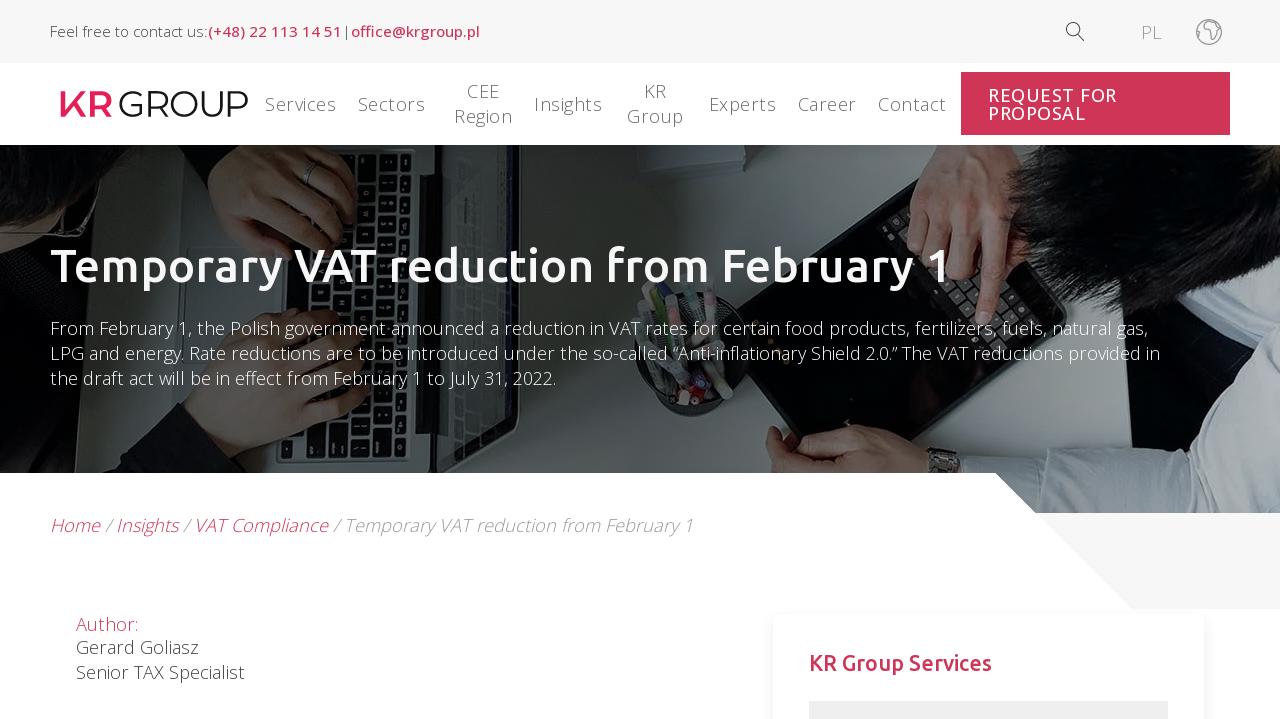

--- FILE ---
content_type: text/html; charset=UTF-8
request_url: https://www.krgroup.eu/temporary-vat-reduction-from-february-1/
body_size: 28580
content:
<!DOCTYPE html>
<html lang="en-US" >
<head>
<meta charset="UTF-8">
<meta name="viewport" content="width=device-width, initial-scale=1.0">
<!-- WP_HEAD() START -->
<script type="text/javascript" data-cookieconsent="ignore">
		(function (w, d, s, l, i) {
		w[l] = w[l] || [];
		w[l].push({'gtm.start': new Date().getTime(), event: 'gtm.js'});
		var f = d.getElementsByTagName(s)[0], j = d.createElement(s), dl = l !== 'dataLayer' ? '&l=' + l : '';
		j.async = true;
		j.src = 'https://www.googletagmanager.com/gtm.js?id=' + i + dl;
		f.parentNode.insertBefore(j, f);
	})(
		window,
		document,
		'script',
		'dataLayer',
		'GTM-PNNC29X'
	);
</script>
<script type="text/javascript"
		id="Cookiebot"
		src="https://consent.cookiebot.com/uc.js"
		data-implementation="wp"
		data-cbid="5f24340d-816e-4c6d-820a-600a8714726b"
						data-culture="EN"
				data-blockingmode="auto"
	></script>
<title>Temporary VAT reduction from February 1 | Blog - KR Group</title>
<link rel="preload" as="style" href="https://fonts.googleapis.com/css?family=Open+Sans:300,500,regular,|Ubuntu:300,500,700,regular,|Ubuntu:100,200,300,400,500,600,700,800,900|Playfair+Display:100,200,300,400,500,600,700,800,900|Roboto+Slab:100,200,300,400,500,600,700,800,900" >
<link rel="stylesheet" href="https://fonts.googleapis.com/css?family=Open+Sans:300,500,regular,|Ubuntu:300,500,700,regular,|Ubuntu:100,200,300,400,500,600,700,800,900|Playfair+Display:100,200,300,400,500,600,700,800,900|Roboto+Slab:100,200,300,400,500,600,700,800,900">
<meta name='robots' content='max-image-preview:large, max-snippet:-1, max-video-preview:-1' />
	<style>img:is([sizes="auto" i], [sizes^="auto," i]) { contain-intrinsic-size: 3000px 1500px }</style>
	<link rel="alternate" hreflang="en" href="https://www.krgroup.eu/temporary-vat-reduction-from-february-1/" />
<link rel="alternate" hreflang="pl" href="https://www.krgroup.pl/czasowa-obnizka-vat-od-1-lutego/" />
<link rel="alternate" hreflang="x-default" href="https://www.krgroup.pl/czasowa-obnizka-vat-od-1-lutego/" />
<link rel="canonical" href="https://www.krgroup.eu/temporary-vat-reduction-from-february-1/">
<meta name="description" content="KR Group ➤ Temporary VAT reduction from February 1 ⭐ Czytaj!">
<meta property="og:title" content="Temporary VAT reduction from February 1 | Blog - KR Group">
<meta property="og:type" content="article">
<meta property="og:image" content="https://www.krgroup.eu/wp-content/uploads/2022/01/krg-article-211.jpg">
<meta property="og:image:width" content="1280">
<meta property="og:image:height" content="853">
<meta property="og:image:alt" content="krg-article-211">
<meta property="og:description" content="KR Group ➤ Temporary VAT reduction from February 1 ⭐ Czytaj!">
<meta property="og:url" content="https://www.krgroup.eu/temporary-vat-reduction-from-february-1/">
<meta property="og:locale" content="en_US">
<meta property="og:site_name" content="KR Group">
<meta property="article:published_time" content="2022-01-14T14:03:14+01:00">
<meta property="article:modified_time" content="2023-09-19T14:13:27+02:00">
<meta property="og:updated_time" content="2023-09-19T14:13:27+02:00">
<meta property="article:section" content="VAT Compliance">
<meta name="twitter:card" content="summary_large_image">
<meta name="twitter:image" content="https://www.krgroup.eu/wp-content/uploads/2022/01/krg-article-211.jpg">
<link rel='dns-prefetch' href='//www.krgroup.pl' />
<link rel='stylesheet' id='wp-block-library-css' href='https://www.krgroup.eu/wp-includes/css/dist/block-library/style.min.css' type='text/css' media='all' />
<style id='classic-theme-styles-inline-css' type='text/css'>
/*! This file is auto-generated */
.wp-block-button__link{color:#fff;background-color:#32373c;border-radius:9999px;box-shadow:none;text-decoration:none;padding:calc(.667em + 2px) calc(1.333em + 2px);font-size:1.125em}.wp-block-file__button{background:#32373c;color:#fff;text-decoration:none}
</style>
<style id='global-styles-inline-css' type='text/css'>
:root{--wp--preset--aspect-ratio--square: 1;--wp--preset--aspect-ratio--4-3: 4/3;--wp--preset--aspect-ratio--3-4: 3/4;--wp--preset--aspect-ratio--3-2: 3/2;--wp--preset--aspect-ratio--2-3: 2/3;--wp--preset--aspect-ratio--16-9: 16/9;--wp--preset--aspect-ratio--9-16: 9/16;--wp--preset--color--black: #000000;--wp--preset--color--cyan-bluish-gray: #abb8c3;--wp--preset--color--white: #ffffff;--wp--preset--color--pale-pink: #f78da7;--wp--preset--color--vivid-red: #cf2e2e;--wp--preset--color--luminous-vivid-orange: #ff6900;--wp--preset--color--luminous-vivid-amber: #fcb900;--wp--preset--color--light-green-cyan: #7bdcb5;--wp--preset--color--vivid-green-cyan: #00d084;--wp--preset--color--pale-cyan-blue: #8ed1fc;--wp--preset--color--vivid-cyan-blue: #0693e3;--wp--preset--color--vivid-purple: #9b51e0;--wp--preset--gradient--vivid-cyan-blue-to-vivid-purple: linear-gradient(135deg,rgba(6,147,227,1) 0%,rgb(155,81,224) 100%);--wp--preset--gradient--light-green-cyan-to-vivid-green-cyan: linear-gradient(135deg,rgb(122,220,180) 0%,rgb(0,208,130) 100%);--wp--preset--gradient--luminous-vivid-amber-to-luminous-vivid-orange: linear-gradient(135deg,rgba(252,185,0,1) 0%,rgba(255,105,0,1) 100%);--wp--preset--gradient--luminous-vivid-orange-to-vivid-red: linear-gradient(135deg,rgba(255,105,0,1) 0%,rgb(207,46,46) 100%);--wp--preset--gradient--very-light-gray-to-cyan-bluish-gray: linear-gradient(135deg,rgb(238,238,238) 0%,rgb(169,184,195) 100%);--wp--preset--gradient--cool-to-warm-spectrum: linear-gradient(135deg,rgb(74,234,220) 0%,rgb(151,120,209) 20%,rgb(207,42,186) 40%,rgb(238,44,130) 60%,rgb(251,105,98) 80%,rgb(254,248,76) 100%);--wp--preset--gradient--blush-light-purple: linear-gradient(135deg,rgb(255,206,236) 0%,rgb(152,150,240) 100%);--wp--preset--gradient--blush-bordeaux: linear-gradient(135deg,rgb(254,205,165) 0%,rgb(254,45,45) 50%,rgb(107,0,62) 100%);--wp--preset--gradient--luminous-dusk: linear-gradient(135deg,rgb(255,203,112) 0%,rgb(199,81,192) 50%,rgb(65,88,208) 100%);--wp--preset--gradient--pale-ocean: linear-gradient(135deg,rgb(255,245,203) 0%,rgb(182,227,212) 50%,rgb(51,167,181) 100%);--wp--preset--gradient--electric-grass: linear-gradient(135deg,rgb(202,248,128) 0%,rgb(113,206,126) 100%);--wp--preset--gradient--midnight: linear-gradient(135deg,rgb(2,3,129) 0%,rgb(40,116,252) 100%);--wp--preset--font-size--small: 13px;--wp--preset--font-size--medium: 20px;--wp--preset--font-size--large: 36px;--wp--preset--font-size--x-large: 42px;--wp--preset--spacing--20: 0.44rem;--wp--preset--spacing--30: 0.67rem;--wp--preset--spacing--40: 1rem;--wp--preset--spacing--50: 1.5rem;--wp--preset--spacing--60: 2.25rem;--wp--preset--spacing--70: 3.38rem;--wp--preset--spacing--80: 5.06rem;--wp--preset--shadow--natural: 6px 6px 9px rgba(0, 0, 0, 0.2);--wp--preset--shadow--deep: 12px 12px 50px rgba(0, 0, 0, 0.4);--wp--preset--shadow--sharp: 6px 6px 0px rgba(0, 0, 0, 0.2);--wp--preset--shadow--outlined: 6px 6px 0px -3px rgba(255, 255, 255, 1), 6px 6px rgba(0, 0, 0, 1);--wp--preset--shadow--crisp: 6px 6px 0px rgba(0, 0, 0, 1);}:where(.is-layout-flex){gap: 0.5em;}:where(.is-layout-grid){gap: 0.5em;}body .is-layout-flex{display: flex;}.is-layout-flex{flex-wrap: wrap;align-items: center;}.is-layout-flex > :is(*, div){margin: 0;}body .is-layout-grid{display: grid;}.is-layout-grid > :is(*, div){margin: 0;}:where(.wp-block-columns.is-layout-flex){gap: 2em;}:where(.wp-block-columns.is-layout-grid){gap: 2em;}:where(.wp-block-post-template.is-layout-flex){gap: 1.25em;}:where(.wp-block-post-template.is-layout-grid){gap: 1.25em;}.has-black-color{color: var(--wp--preset--color--black) !important;}.has-cyan-bluish-gray-color{color: var(--wp--preset--color--cyan-bluish-gray) !important;}.has-white-color{color: var(--wp--preset--color--white) !important;}.has-pale-pink-color{color: var(--wp--preset--color--pale-pink) !important;}.has-vivid-red-color{color: var(--wp--preset--color--vivid-red) !important;}.has-luminous-vivid-orange-color{color: var(--wp--preset--color--luminous-vivid-orange) !important;}.has-luminous-vivid-amber-color{color: var(--wp--preset--color--luminous-vivid-amber) !important;}.has-light-green-cyan-color{color: var(--wp--preset--color--light-green-cyan) !important;}.has-vivid-green-cyan-color{color: var(--wp--preset--color--vivid-green-cyan) !important;}.has-pale-cyan-blue-color{color: var(--wp--preset--color--pale-cyan-blue) !important;}.has-vivid-cyan-blue-color{color: var(--wp--preset--color--vivid-cyan-blue) !important;}.has-vivid-purple-color{color: var(--wp--preset--color--vivid-purple) !important;}.has-black-background-color{background-color: var(--wp--preset--color--black) !important;}.has-cyan-bluish-gray-background-color{background-color: var(--wp--preset--color--cyan-bluish-gray) !important;}.has-white-background-color{background-color: var(--wp--preset--color--white) !important;}.has-pale-pink-background-color{background-color: var(--wp--preset--color--pale-pink) !important;}.has-vivid-red-background-color{background-color: var(--wp--preset--color--vivid-red) !important;}.has-luminous-vivid-orange-background-color{background-color: var(--wp--preset--color--luminous-vivid-orange) !important;}.has-luminous-vivid-amber-background-color{background-color: var(--wp--preset--color--luminous-vivid-amber) !important;}.has-light-green-cyan-background-color{background-color: var(--wp--preset--color--light-green-cyan) !important;}.has-vivid-green-cyan-background-color{background-color: var(--wp--preset--color--vivid-green-cyan) !important;}.has-pale-cyan-blue-background-color{background-color: var(--wp--preset--color--pale-cyan-blue) !important;}.has-vivid-cyan-blue-background-color{background-color: var(--wp--preset--color--vivid-cyan-blue) !important;}.has-vivid-purple-background-color{background-color: var(--wp--preset--color--vivid-purple) !important;}.has-black-border-color{border-color: var(--wp--preset--color--black) !important;}.has-cyan-bluish-gray-border-color{border-color: var(--wp--preset--color--cyan-bluish-gray) !important;}.has-white-border-color{border-color: var(--wp--preset--color--white) !important;}.has-pale-pink-border-color{border-color: var(--wp--preset--color--pale-pink) !important;}.has-vivid-red-border-color{border-color: var(--wp--preset--color--vivid-red) !important;}.has-luminous-vivid-orange-border-color{border-color: var(--wp--preset--color--luminous-vivid-orange) !important;}.has-luminous-vivid-amber-border-color{border-color: var(--wp--preset--color--luminous-vivid-amber) !important;}.has-light-green-cyan-border-color{border-color: var(--wp--preset--color--light-green-cyan) !important;}.has-vivid-green-cyan-border-color{border-color: var(--wp--preset--color--vivid-green-cyan) !important;}.has-pale-cyan-blue-border-color{border-color: var(--wp--preset--color--pale-cyan-blue) !important;}.has-vivid-cyan-blue-border-color{border-color: var(--wp--preset--color--vivid-cyan-blue) !important;}.has-vivid-purple-border-color{border-color: var(--wp--preset--color--vivid-purple) !important;}.has-vivid-cyan-blue-to-vivid-purple-gradient-background{background: var(--wp--preset--gradient--vivid-cyan-blue-to-vivid-purple) !important;}.has-light-green-cyan-to-vivid-green-cyan-gradient-background{background: var(--wp--preset--gradient--light-green-cyan-to-vivid-green-cyan) !important;}.has-luminous-vivid-amber-to-luminous-vivid-orange-gradient-background{background: var(--wp--preset--gradient--luminous-vivid-amber-to-luminous-vivid-orange) !important;}.has-luminous-vivid-orange-to-vivid-red-gradient-background{background: var(--wp--preset--gradient--luminous-vivid-orange-to-vivid-red) !important;}.has-very-light-gray-to-cyan-bluish-gray-gradient-background{background: var(--wp--preset--gradient--very-light-gray-to-cyan-bluish-gray) !important;}.has-cool-to-warm-spectrum-gradient-background{background: var(--wp--preset--gradient--cool-to-warm-spectrum) !important;}.has-blush-light-purple-gradient-background{background: var(--wp--preset--gradient--blush-light-purple) !important;}.has-blush-bordeaux-gradient-background{background: var(--wp--preset--gradient--blush-bordeaux) !important;}.has-luminous-dusk-gradient-background{background: var(--wp--preset--gradient--luminous-dusk) !important;}.has-pale-ocean-gradient-background{background: var(--wp--preset--gradient--pale-ocean) !important;}.has-electric-grass-gradient-background{background: var(--wp--preset--gradient--electric-grass) !important;}.has-midnight-gradient-background{background: var(--wp--preset--gradient--midnight) !important;}.has-small-font-size{font-size: var(--wp--preset--font-size--small) !important;}.has-medium-font-size{font-size: var(--wp--preset--font-size--medium) !important;}.has-large-font-size{font-size: var(--wp--preset--font-size--large) !important;}.has-x-large-font-size{font-size: var(--wp--preset--font-size--x-large) !important;}
:where(.wp-block-post-template.is-layout-flex){gap: 1.25em;}:where(.wp-block-post-template.is-layout-grid){gap: 1.25em;}
:where(.wp-block-columns.is-layout-flex){gap: 2em;}:where(.wp-block-columns.is-layout-grid){gap: 2em;}
:root :where(.wp-block-pullquote){font-size: 1.5em;line-height: 1.6;}
</style>
<link rel='stylesheet' id='script-61d45079089a5-css' href='https://www.krgroup.eu/wp-content/uploads/2022/01/mmenu-light.css' type='text/css' media='all' />
<link rel='stylesheet' id='flexible-table-block-css' href='https://www.krgroup.eu/wp-content/plugins/flexible-table-block/build/style-index.css' type='text/css' media='all' />
<style id='flexible-table-block-inline-css' type='text/css'>
.wp-block-flexible-table-block-table.wp-block-flexible-table-block-table>table{width:100%;max-width:100%;border-collapse:collapse;}.wp-block-flexible-table-block-table.wp-block-flexible-table-block-table.is-style-stripes tbody tr:nth-child(odd) th{background-color:#f0f0f1;}.wp-block-flexible-table-block-table.wp-block-flexible-table-block-table.is-style-stripes tbody tr:nth-child(odd) td{background-color:#f0f0f1;}.wp-block-flexible-table-block-table.wp-block-flexible-table-block-table.is-style-stripes tbody tr:nth-child(even) th{background-color:#ffffff;}.wp-block-flexible-table-block-table.wp-block-flexible-table-block-table.is-style-stripes tbody tr:nth-child(even) td{background-color:#ffffff;}.wp-block-flexible-table-block-table.wp-block-flexible-table-block-table>table tr th,.wp-block-flexible-table-block-table.wp-block-flexible-table-block-table>table tr td{padding:0.5em;border-width:1px;border-style:solid;border-color:#000000;text-align:left;vertical-align:middle;}.wp-block-flexible-table-block-table.wp-block-flexible-table-block-table>table tr th{background-color:#f0f0f1;}.wp-block-flexible-table-block-table.wp-block-flexible-table-block-table>table tr td{background-color:#ffffff;}@media screen and (min-width:769px){.wp-block-flexible-table-block-table.is-scroll-on-pc{overflow-x:scroll;}.wp-block-flexible-table-block-table.is-scroll-on-pc table{max-width:none;align-self:self-start;}}@media screen and (max-width:768px){.wp-block-flexible-table-block-table.is-scroll-on-mobile{overflow-x:scroll;}.wp-block-flexible-table-block-table.is-scroll-on-mobile table{max-width:none;align-self:self-start;}.wp-block-flexible-table-block-table table.is-stacked-on-mobile th,.wp-block-flexible-table-block-table table.is-stacked-on-mobile td{width:100%!important;display:block;}}
</style>
<link rel='stylesheet' id='oxygen-aos-css' href='https://www.krgroup.eu/wp-content/plugins/oxygen/component-framework/vendor/aos/aos.css' type='text/css' media='all' />
<link rel='stylesheet' id='oxygen-css' href='https://www.krgroup.eu/wp-content/plugins/oxygen/component-framework/oxygen.css' type='text/css' media='all' />
<link rel='stylesheet' id='core-sss-css' href='https://www.krgroup.eu/wp-content/plugins/oxy-ninja/public/css/core-sss.min.css' type='text/css' media='all' />
<style id='wpgb-head-inline-css' type='text/css'>
.wp-grid-builder:not(.wpgb-template),.wpgb-facet{opacity:0.01}.wpgb-facet fieldset{margin:0;padding:0;border:none;outline:none;box-shadow:none}.wpgb-facet fieldset:last-child{margin-bottom:40px;}.wpgb-facet fieldset legend.wpgb-sr-only{height:1px;width:1px}
</style>
<link rel='stylesheet' id='wpml-legacy-horizontal-list-0-css' href='https://www.krgroup.eu/wp-content/plugins/sitepress-multilingual-cms/templates/language-switchers/legacy-list-horizontal/style.min.css' type='text/css' media='all' />
<link rel='stylesheet' id='splide-css' href='https://www.krgroup.eu/wp-content/plugins/oxy-ninja/public/css/splide.min.css' type='text/css' media='all' />
<script type="text/javascript" id="wpml-cookie-js-extra">
/* <![CDATA[ */
var wpml_cookies = {"wp-wpml_current_language":{"value":"en","expires":1,"path":"\/"}};
var wpml_cookies = {"wp-wpml_current_language":{"value":"en","expires":1,"path":"\/"}};
/* ]]> */
</script>
<script type="text/javascript" src="https://www.krgroup.eu/wp-content/plugins/sitepress-multilingual-cms/res/js/cookies/language-cookie.js" id="wpml-cookie-js" defer="defer" data-wp-strategy="defer"></script>
<script type="text/javascript" id="asenha-public-js-extra">
/* <![CDATA[ */
var phpVars = {"externalPermalinksEnabled":"1"};
/* ]]> */
</script>
<script type="text/javascript" src="https://www.krgroup.eu/wp-content/plugins/admin-site-enhancements-pro/assets/js/external-permalinks.js" id="asenha-public-js"></script>
<script type="text/javascript" src="https://www.krgroup.eu/wp-content/plugins/oxygen/component-framework/vendor/aos/aos.js" id="oxygen-aos-js"></script>
<script type="text/javascript" src="https://www.krgroup.eu/wp-includes/js/jquery/jquery.min.js" id="jquery-core-js"></script>
<script type="text/javascript" src="https://www.krgroup.eu/wp-content/plugins/oxy-ninja/public/js/splide/splide.min.js" id="splide-js"></script>
<script type="text/javascript" src="https://www.krgroup.eu/wp-content/plugins/oxy-ninja/public/js/splide/splide-extension-auto-scroll.min.js" id="splide-autoscroll-js"></script>
<script type="text/javascript" id="wpml-xdomain-data-js-extra">
/* <![CDATA[ */
var wpml_xdomain_data = {"css_selector":"wpml-ls-item","ajax_url":"https:\/\/www.krgroup.eu\/wp-admin\/admin-ajax.php","current_lang":"en","_nonce":"1ac4dbfd07"};
/* ]]> */
</script>
<script type="text/javascript" src="https://www.krgroup.eu/wp-content/plugins/sitepress-multilingual-cms/res/js/xdomain-data.js" id="wpml-xdomain-data-js" defer="defer" data-wp-strategy="defer"></script>
<link rel="https://api.w.org/" href="https://www.krgroup.eu/wp-json/" /><link rel="alternate" title="JSON" type="application/json" href="https://www.krgroup.eu/wp-json/wp/v2/posts/42662" /><link rel="alternate" title="oEmbed (JSON)" type="application/json+oembed" href="https://www.krgroup.eu/wp-json/oembed/1.0/embed?url=https%3A%2F%2Fwww.krgroup.eu%2Ftemporary-vat-reduction-from-february-1%2F" />
<link rel="alternate" title="oEmbed (XML)" type="text/xml+oembed" href="https://www.krgroup.eu/wp-json/oembed/1.0/embed?url=https%3A%2F%2Fwww.krgroup.eu%2Ftemporary-vat-reduction-from-february-1%2F&#038;format=xml" />
<meta name="generator" content="WPML ver:4.8.6 stt:1,40;" />
<meta name="format-detection" content="telephone=no"><noscript><style>.wp-grid-builder .wpgb-card.wpgb-card-hidden .wpgb-card-wrapper{opacity:1!important;visibility:visible!important;transform:none!important}.wpgb-facet {opacity:1!important;pointer-events:auto!important}.wpgb-facet *:not(.wpgb-pagination-facet){display:none}</style></noscript><!-- Google Tag Manager -->
<script>(function(w,d,s,l,i){w[l]=w[l]||[];w[l].push({'gtm.start':
new Date().getTime(),event:'gtm.js'});var f=d.getElementsByTagName(s)[0],
j=d.createElement(s),dl=l!='dataLayer'?'&l='+l:'';j.async=true;j.src=
'https://www.googletagmanager.com/gtm.js?id='+i+dl;f.parentNode.insertBefore(j,f);
})(window,document,'script','dataLayer','GTM-PNNC29X');</script>
<!-- End Google Tag Manager --><link rel="icon" href="https://www.krgroup.eu/wp-content/uploads/2025/10/cropped-favicon-1-32x32.png" sizes="32x32" />
<link rel="icon" href="https://www.krgroup.eu/wp-content/uploads/2025/10/cropped-favicon-1-192x192.png" sizes="192x192" />
<link rel="apple-touch-icon" href="https://www.krgroup.eu/wp-content/uploads/2025/10/cropped-favicon-1-180x180.png" />
<meta name="msapplication-TileImage" content="https://www.krgroup.eu/wp-content/uploads/2025/10/cropped-favicon-1-270x270.png" />
<link rel='stylesheet' id='oxygen-cache-9-css' href='//www.krgroup.eu/wp-content/uploads/oxygen/css/9.css?cache=1769178870' type='text/css' media='all' />
<link rel='stylesheet' id='oxygen-cache-11-css' href='//www.krgroup.eu/wp-content/uploads/oxygen/css/11.css?cache=1765998966' type='text/css' media='all' />
<link rel='stylesheet' id='oxygen-universal-styles-css' href='//www.krgroup.eu/wp-content/uploads/oxygen/css/universal.css?cache=1769184689' type='text/css' media='all' />
<!-- END OF WP_HEAD() -->
</head>
<body class="wp-singular post-template-default single single-post postid-42662 single-format-standard wp-theme-oxygen-is-not-a-theme  wp-embed-responsive oxygen-body" >

<!-- Google Tag Manager (noscript) -->
<noscript><iframe src=https://www.googletagmanager.com/ns.html?id=GTM-PNNC29X
height="0" width="0" style="display:none;visibility:hidden"></iframe></noscript>
<!-- End Google Tag Manager (noscript) -->


						<div id="div_block-450-9" class="ct-div-block site-container" ><div id="div_block-108-9" class="ct-div-block compensate-for-scrollbar" ><div id="code_block-109-9" class="ct-code-block" ></div><header id="_header-110-9" class="oxy-header-wrapper oxy-sticky-header  oxy-header c-shadow c-header" ><div id="_header_row-111-9" class="oxygen-hide-in-sticky oxy-header-row " ><div class="oxy-header-container"><div id="_header_left-112-9" class="oxy-header-left" ><div id="div_block-514-9" class="ct-div-block" ><span id="text_block-512-9" class="ct-text-block" ><span id="span-515-9" class="ct-span" >Feel free to contact us</span>:</span><a id="text_block-519-9" class="ct-link-text" href="tel:(+48)%2022%20113%2014%2051"   ><span id="span-520-9" class="ct-span" >(+48) 22 113 14 51</span></a><span id="text_block-529-9" class="ct-text-block" >|</span><a id="link_text-527-9" class="ct-link-text" href="mailto:office@krgroup.pl"   >office@krgroup.pl</a></div></div><div id="_header_center-120-9" class="oxy-header-center" ></div><div id="_header_right-121-9" class="oxy-header-right" >
		<div id="-header-search-458-9" class="oxy-header-search " ><button aria-label="Open search" class="oxy-header-search_toggle oxy-header-search_toggle-open" data-prevent-scroll="false"><span class="oxy-header-search_toggle-text"></span><svg class="oxy-header-search_open-icon" id="open-header-search-458-9-icon"><use xlink:href="#Lineariconsicon-magnifier"></use></svg></button><form role="search" method="get" class="oxy-header-search_form" action="https://www.krgroup.eu/">
                    <div class="oxy-header-container">
                    <label>
                        <span class="screen-reader-text">Search for:</span>
                        <input  type="search" class="oxy-header-search_search-field" placeholder="Search..." value="" name="s" title="Search for:" />
                    </label><button aria-label="Close search" type=button class="oxy-header-search_toggle"><svg class="oxy-header-search_close-icon" id="close-header-search-458-9-icon"><use xlink:href="#Lineariconsicon-cross"></use></svg></button><input type="submit" class="search-submit" value="Search" /></div></form></div>

		<div id="shortcode-428-9" class="ct-shortcode" >
<div class="wpml-ls-statics-shortcode_actions wpml-ls wpml-ls-legacy-list-horizontal">
	<ul role="menu"><li class="wpml-ls-slot-shortcode_actions wpml-ls-item wpml-ls-item-pl wpml-ls-first-item wpml-ls-last-item wpml-ls-item-legacy-list-horizontal" role="none">
				<a href="https://www.krgroup.pl/czasowa-obnizka-vat-od-1-lutego/" class="wpml-ls-link" role="menuitem"  aria-label="Switch to PL" title="Switch to PL" >
                    <span class="wpml-ls-display">PL</span></a>
			</li></ul>
</div>
</div><div id="fancy_icon-426-9" class="ct-fancy-icon subheader-country__open" ><svg id="svg-fancy_icon-426-9"><use xlink:href="#Lineariconsicon-earth"></use></svg></div></div></div></div><div id="_header_row-131-9" class="oxy-header-row " ><div class="oxy-header-container"><div id="_header_left-132-9" class="oxy-header-left" ><a id="link-133-9" class="ct-link c-logo" href="/"   ><img  id="image-525-9" alt="Logo kr group" src="https://www.krgroup.eu/wp-content/uploads/2025/10/Logo-KR-Group.svg" class="ct-image" srcset="" sizes="(max-width: 1170px) 100vw, 1170px" /></a></div><div id="_header_center-135-9" class="oxy-header-center" ><div id="div_block-136-9" class="ct-div-block c-menu" ><div id="div_block-223-9" class="ct-div-block c-menu-open" ><div id="div_block-224-9" class="ct-div-block c-menu-link c-menu-dropdown" ><div id="text_block-225-9" class="ct-text-block c-margin-right-xs" ><span id="span-322-9" class="ct-span" >Services</span><br></div></div><div id="div_block-227-9" class="ct-div-block c-submenu-1" ><div id="div_block-260-9" class="ct-div-block " ><h4 id="headline-230-9" class="ct-headline sub-horizontal__heading"><span id="span-324-9" class="ct-span" >Services</span></h4><nav id="_nav_menu-264-9" class="oxy-nav-menu sub-horizontal oxy-nav-menu-dropdowns oxy-nav-menu-dropdown-arrow oxy-nav-menu-vertical" ><div class='oxy-menu-toggle'><div class='oxy-nav-menu-hamburger-wrap'><div class='oxy-nav-menu-hamburger'><div class='oxy-nav-menu-hamburger-line'></div><div class='oxy-nav-menu-hamburger-line'></div><div class='oxy-nav-menu-hamburger-line'></div></div></div></div><div class="menu-uslugi-en-container"><ul id="menu-uslugi-en" class="oxy-nav-menu-list"><li id="menu-item-48563" class="menu-item menu-item-type-custom menu-item-object-custom menu-item-has-children menu-item-48563"><a>Accounting services</a>
<ul class="sub-menu">
	<li id="menu-item-48509" class="menu-item menu-item-type-post_type menu-item-object-uslugi menu-item-48509"><a href="https://www.krgroup.eu/services/accounting-services/">Accounting services</a></li>
	<li id="menu-item-48510" class="menu-item menu-item-type-post_type menu-item-object-uslugi menu-item-48510"><a href="https://www.krgroup.eu/services/accounting-services/accounting-policy/">Accounting Policy</a></li>
	<li id="menu-item-48511" class="menu-item menu-item-type-post_type menu-item-object-uslugi menu-item-48511"><a href="https://www.krgroup.eu/services/accounting-services/consolidated-financial-statement/">Consolidated Financial Statement</a></li>
	<li id="menu-item-48513" class="menu-item menu-item-type-post_type menu-item-object-uslugi menu-item-48513"><a href="https://www.krgroup.eu/services/accounting-services/tax-compliance/">Tax Compliance</a></li>
</ul>
</li>
<li id="menu-item-48532" class="menu-item menu-item-type-post_type menu-item-object-uslugi menu-item-has-children menu-item-48532"><a href="https://www.krgroup.eu/services/tax-advisory/">Tax Advisory</a>
<ul class="sub-menu">
	<li id="menu-item-48547" class="menu-item menu-item-type-post_type menu-item-object-uslugi menu-item-48547"><a href="https://www.krgroup.eu/services/tax-advisory/transfer-pricing/">Transfer pricing</a></li>
	<li id="menu-item-48546" class="menu-item menu-item-type-post_type menu-item-object-uslugi menu-item-48546"><a href="https://www.krgroup.eu/services/tax-advisory/tax-strategy-information/">Tax Strategy Information</a></li>
	<li id="menu-item-48534" class="menu-item menu-item-type-post_type menu-item-object-uslugi menu-item-has-children menu-item-48534"><a href="https://www.krgroup.eu/services/tax-advisory/mdr/">MDR</a>
	<ul class="sub-menu">
		<li id="menu-item-48535" class="menu-item menu-item-type-post_type menu-item-object-uslugi menu-item-48535"><a href="https://www.krgroup.eu/services/tax-advisory/mdr/mdr-officer/">MDR Officer</a></li>
	</ul>
</li>
	<li id="menu-item-48536" class="menu-item menu-item-type-post_type menu-item-object-uslugi menu-item-48536"><a href="https://www.krgroup.eu/services/tax-advisory/minimum-tax/">Minimum tax</a></li>
	<li id="menu-item-48538" class="menu-item menu-item-type-post_type menu-item-object-uslugi menu-item-48538"><a href="https://www.krgroup.eu/services/tax-advisory/tax-proceedings-and-tax-inspections/">Tax proceedings and tax inspections</a></li>
	<li id="menu-item-48537" class="menu-item menu-item-type-post_type menu-item-object-uslugi menu-item-48537"><a href="https://www.krgroup.eu/services/tax-advisory/tax-procedures/">Tax procedures</a></li>
	<li id="menu-item-48545" class="menu-item menu-item-type-post_type menu-item-object-uslugi menu-item-48545"><a href="https://www.krgroup.eu/services/tax-advisory/tax-review/">Tax reviews</a></li>
	<li id="menu-item-48539" class="menu-item menu-item-type-post_type menu-item-object-uslugi menu-item-has-children menu-item-48539"><a href="https://www.krgroup.eu/services/tax-advisory/tax-relief/">Tax relief</a>
	<ul class="sub-menu">
		<li id="menu-item-48540" class="menu-item menu-item-type-post_type menu-item-object-uslugi menu-item-48540"><a href="https://www.krgroup.eu/services/tax-advisory/tax-relief/estonian-cit/">Estonian CIT</a></li>
		<li id="menu-item-48542" class="menu-item menu-item-type-post_type menu-item-object-uslugi menu-item-48542"><a href="https://www.krgroup.eu/services/tax-advisory/tax-relief/rd-relief/">R&#038;D Relief</a></li>
		<li id="menu-item-48544" class="menu-item menu-item-type-post_type menu-item-object-uslugi menu-item-48544"><a href="https://www.krgroup.eu/services/tax-advisory/tax-relief/the-ip-box/">The IP BOX</a></li>
		<li id="menu-item-48541" class="menu-item menu-item-type-post_type menu-item-object-uslugi menu-item-48541"><a href="https://www.krgroup.eu/services/tax-advisory/tax-relief/foreign-expansion-relief/">Foreign expansion relief</a></li>
		<li id="menu-item-48543" class="menu-item menu-item-type-post_type menu-item-object-uslugi menu-item-48543"><a href="https://www.krgroup.eu/services/tax-advisory/tax-relief/robotics-relief/">Robotics relief</a></li>
	</ul>
</li>
	<li id="menu-item-48562" class="menu-item menu-item-type-post_type menu-item-object-uslugi menu-item-48562"><a href="https://www.krgroup.eu/services/tax-advisory/withholding-tax/">Withholding tax</a></li>
</ul>
</li>
<li id="menu-item-48549" class="menu-item menu-item-type-post_type menu-item-object-uslugi menu-item-has-children menu-item-48549"><a href="https://www.krgroup.eu/services/vat-compliance/">VAT Compliance</a>
<ul class="sub-menu">
	<li id="menu-item-48560" class="menu-item menu-item-type-post_type menu-item-object-uslugi menu-item-48560"><a href="https://www.krgroup.eu/services/vat-compliance/vat-registration/">VAT Registration</a></li>
	<li id="menu-item-48556" class="menu-item menu-item-type-post_type menu-item-object-uslugi menu-item-48556"><a href="https://www.krgroup.eu/services/vat-compliance/vat-advisory-services/">VAT advisory services</a></li>
	<li id="menu-item-48551" class="menu-item menu-item-type-post_type menu-item-object-uslugi menu-item-48551"><a href="https://www.krgroup.eu/services/vat-compliance/fiscal-representation/">Fiscal representation</a></li>
	<li id="menu-item-48561" class="menu-item menu-item-type-post_type menu-item-object-uslugi menu-item-48561"><a href="https://www.krgroup.eu/services/vat-compliance/vat-services-for-distance-sellers/">VAT services for distance sellers</a></li>
	<li id="menu-item-48552" class="menu-item menu-item-type-post_type menu-item-object-uslugi menu-item-48552"><a href="https://www.krgroup.eu/services/vat-compliance/individual-vat-interpretations/">Individual VAT Interpretations</a></li>
	<li id="menu-item-48553" class="menu-item menu-item-type-post_type menu-item-object-uslugi menu-item-48553"><a href="https://www.krgroup.eu/services/vat-compliance/jpk-on-demand/">JPK on demand</a></li>
	<li id="menu-item-48557" class="menu-item menu-item-type-post_type menu-item-object-uslugi menu-item-48557"><a href="https://www.krgroup.eu/services/vat-compliance/vat-compliance/">VAT Compliance</a></li>
	<li id="menu-item-48555" class="menu-item menu-item-type-post_type menu-item-object-uslugi menu-item-48555"><a href="https://www.krgroup.eu/services/vat-compliance/simplified-import-procedure/">Simplified import procedure</a></li>
	<li id="menu-item-48550" class="menu-item menu-item-type-post_type menu-item-object-uslugi menu-item-48550"><a href="https://www.krgroup.eu/services/vat-compliance/binding-rate-information/">Binding Rate Information</a></li>
	<li id="menu-item-48558" class="menu-item menu-item-type-post_type menu-item-object-uslugi menu-item-48558"><a href="https://www.krgroup.eu/services/vat-compliance/vat-refund/">VAT refund</a></li>
</ul>
</li>
<li id="menu-item-48564" class="menu-item menu-item-type-custom menu-item-object-custom menu-item-has-children menu-item-48564"><a>HR &#038; Payroll</a>
<ul class="sub-menu">
	<li id="menu-item-48524" class="menu-item menu-item-type-post_type menu-item-object-uslugi menu-item-48524"><a href="https://www.krgroup.eu/services/hr-and-payroll/">HR and payroll</a></li>
	<li id="menu-item-48525" class="menu-item menu-item-type-post_type menu-item-object-uslugi menu-item-48525"><a href="https://www.krgroup.eu/services/hr-and-payroll/portal-b2b/">Portal B2B</a></li>
</ul>
</li>
<li id="menu-item-48514" class="menu-item menu-item-type-post_type menu-item-object-uslugi menu-item-has-children menu-item-48514"><a href="https://www.krgroup.eu/services/business-consulting/">Business Consulting</a>
<ul class="sub-menu">
	<li id="menu-item-48512" class="menu-item menu-item-type-post_type menu-item-object-uslugi menu-item-48512"><a href="https://www.krgroup.eu/services/accounting-services/outsourcing-of-the-chief-accountant/">Outsourcing of the chief accountant</a></li>
	<li id="menu-item-48533" class="menu-item menu-item-type-post_type menu-item-object-uslugi menu-item-48533"><a href="https://www.krgroup.eu/services/tax-advisory/jpk-cit/">JPK CIT</a></li>
	<li id="menu-item-48527" class="menu-item menu-item-type-post_type menu-item-object-uslugi menu-item-has-children menu-item-48527"><a href="https://www.krgroup.eu/services/outsourcing-hr/">Outsourcing HR</a>
	<ul class="sub-menu">
		<li id="menu-item-48529" class="menu-item menu-item-type-post_type menu-item-object-uslugi menu-item-48529"><a href="https://www.krgroup.eu/services/outsourcing-hr/hr-consulting/">HR Consulting</a></li>
		<li id="menu-item-48530" class="menu-item menu-item-type-post_type menu-item-object-uslugi menu-item-48530"><a href="https://www.krgroup.eu/services/outsourcing-hr/hr-contact-center/">HR Contact Center </a></li>
		<li id="menu-item-48531" class="menu-item menu-item-type-post_type menu-item-object-uslugi menu-item-48531"><a href="https://www.krgroup.eu/services/outsourcing-hr/hr-scan/">HR Scan</a></li>
	</ul>
</li>
	<li id="menu-item-48554" class="menu-item menu-item-type-post_type menu-item-object-uslugi menu-item-48554"><a href="https://www.krgroup.eu/services/vat-compliance/national-system-of-e-invoices/">National System of e-Invoices</a></li>
	<li id="menu-item-48548" class="menu-item menu-item-type-post_type menu-item-object-uslugi menu-item-48548"><a href="https://www.krgroup.eu/services/technology-solutions/">Technology solutions</a></li>
	<li id="menu-item-48528" class="menu-item menu-item-type-post_type menu-item-object-uslugi menu-item-48528"><a href="https://www.krgroup.eu/services/outsourcing-hr/executive-search/">Executive Search</a></li>
	<li id="menu-item-48515" class="menu-item menu-item-type-post_type menu-item-object-uslugi menu-item-48515"><a href="https://www.krgroup.eu/services/business-consulting/business-intelligence-solutions/">Business Intelligence Solutions</a></li>
</ul>
</li>
<li id="menu-item-48526" class="menu-item menu-item-type-post_type menu-item-object-uslugi menu-item-48526"><a href="https://www.krgroup.eu/services/kr-group-legal/">KR Group Legal</a></li>
<li id="menu-item-48516" class="menu-item menu-item-type-post_type menu-item-object-uslugi menu-item-has-children menu-item-48516"><a href="https://www.krgroup.eu/services/corporate-services/">Corporate services</a>
<ul class="sub-menu">
	<li id="menu-item-48518" class="menu-item menu-item-type-post_type menu-item-object-uslugi menu-item-48518"><a href="https://www.krgroup.eu/services/corporate-services/central-register-of-beneficial-owners/">Central Register of Beneficial Owners</a></li>
	<li id="menu-item-48522" class="menu-item menu-item-type-post_type menu-item-object-uslugi menu-item-48522"><a href="https://www.krgroup.eu/services/corporate-services/nominee-director/">Nominee director</a></li>
	<li id="menu-item-48521" class="menu-item menu-item-type-post_type menu-item-object-uslugi menu-item-48521"><a href="https://www.krgroup.eu/services/corporate-services/establishing-a-company-in-poland/">Establishing a company in Poland</a></li>
	<li id="menu-item-48517" class="menu-item menu-item-type-post_type menu-item-object-uslugi menu-item-48517"><a href="https://www.krgroup.eu/services/corporate-services/buying-a-limited-liability-company/">Buying a limited-liability company</a></li>
	<li id="menu-item-48520" class="menu-item menu-item-type-post_type menu-item-object-uslugi menu-item-48520"><a href="https://www.krgroup.eu/services/corporate-services/copyright-law/">Copyright Law</a></li>
	<li id="menu-item-48523" class="menu-item menu-item-type-post_type menu-item-object-uslugi menu-item-48523"><a href="https://www.krgroup.eu/services/corporate-services/package-of-corporate-services/">Package of corporate services</a></li>
	<li id="menu-item-48519" class="menu-item menu-item-type-post_type menu-item-object-uslugi menu-item-48519"><a href="https://www.krgroup.eu/services/corporate-services/company-liquidation/">Company liquidation</a></li>
</ul>
</li>
</ul></div></nav></div></div></div><div id="div_block-137-9" class="ct-div-block " ><a id="link-138-9" class="ct-link c-menu-link" href="https://www.krgroup.eu/sectors/" target="_self"  ><div id="text_block-139-9" class="ct-text-block c-margin-right-xs" ><span id="span-506-9" class="ct-span" >Sectors</span></div></a></div><div id="div_block-429-9" class="ct-div-block c-menu-open" ><div id="div_block-430-9" class="ct-div-block c-menu-link c-menu-dropdown" ><div id="text_block-439-9" class="ct-text-block" ><span id="span-498-9" class="ct-span" >CEE Region</span></div></div><div id="div_block-433-9" class="ct-div-block c-submenu-1" ><div id="div_block-499-9" class="ct-div-block " ><div id="code_block-502-9" class="ct-code-block" ><ul class="navi">
    <li class="show" style="padding-bottom:0;">
        <h4 class="sub-horizontal__heading">CEE Region</h4>
        <ul>
            <li class="col3">
                <h4 class="sub-horizontal__heading">
                    Are you planning business expansion beyond Poland?
                </h4>
                <p>
                    Choose KR Group - one professional service provider in the CEE region. Our offices are in: The Czech Republic, Romania, Hungary, and Slovakia. Instead of multiplying costs by having one provider per country, collaborate with us! We will help you unleash regional synergy by reducing unnecessary costs and speeding up processes.
                </p>
            </li>
        </ul>
    </li>
    <li style="padding-top:0;"><a href="https://www.krgroup-czech.eu/">Czech Republic</a>
        <ul>
            <li class="col3">
                <h4 class="sub-horizontal__heading">Czech Republic</h4>
                <p>
                    Since 2017, our team supports entrepreneurs in the scope of accounting, payroll and HR, and tax advice. We will help you utilize the potential of the Czech market and expedite your company’s expansion. </p>
            </li>
        </ul>
    </li>
    <li><a href="https://www.krgroup.ro/">Romania</a>
        <ul>
            <li class="col3">
                <h4 class="sub-horizontal__heading">Romania</h4>
                <p>Since 2016, we support our clients by offering payroll-HR services, accounting, tax advice, and tax compliance. We will support your company in entering the Romanian market, and in growing your existing business.</p>
            </li>


        </ul>
    </li>
    <li>Slovakia
        <ul>
            <li class="col3">
                <h4 class="sub-horizontal__heading">Slovakia</h4>
                <p>Through cooperation with proven suppliers of accounting services, VAT compliance, as well as tax advice, we support companies in expanding their business activity in the Central and Eastern European region.</p>
            </li>


        </ul>
    </li>
    <li><a href="https://www.krgroup.hu/">Hungary</a>
        <ul>
            <li class="col3">
                <h4 class="sub-horizontal__heading">Hungary</h4>
                <p>Thanks to one of the most open European economies, entrepreneurs may count on a favorable place to invest. Since 2016, we support companies in the scope of accounting, tax advice, as well as payroll and HR.</p>
            </li>
        </ul>
    </li>
</ul>
</div></div></div></div><div id="div_block-268-9" class="ct-div-block " ><a id="link-269-9" class="ct-link c-menu-link" href="https://www.krgroup.eu/insights/"   ><div id="text_block-270-9" class="ct-text-block c-margin-right-xs" ><span id="span-332-9" class="ct-span" >Insights</span></div></a></div><div id="div_block-520-9" class="ct-div-block " ><a id="link-521-9" class="ct-link c-menu-link" href="https://www.krgroup.eu/kr-group/" target="_self"  ><div id="text_block-522-9" class="ct-text-block c-margin-right-xs" ><span id="span-523-9" class="ct-span" >KR Group</span></div></a></div><div id="div_block-507-9" class="ct-div-block " ><a id="link-508-9" class="ct-link c-menu-link" href="https://www.krgroup.eu/experts/" target="_self"  ><div id="text_block-509-9" class="ct-text-block c-margin-right-xs" ><span id="span-510-9" class="ct-span" >Experts</span></div></a></div><div id="div_block-220-9" class="ct-div-block " ><a id="link-221-9" class="ct-link c-menu-link" href="https://www.krgroup.eu/career/" target="_self"  ><div id="text_block-222-9" class="ct-text-block c-margin-right-xs" ><span id="span-330-9" class="ct-span" >Career</span></div></a></div><div id="div_block-265-9" class="ct-div-block " ><a id="link-266-9" class="ct-link c-menu-link" href="https://www.krgroup.eu/contact/"   ><div id="text_block-267-9" class="ct-text-block c-margin-right-xs" ><span id="span-334-9" class="ct-span" >Contact</span></div></a></div></div></div><div id="_header_right-215-9" class="oxy-header-right" ><a id="link-491-9" class="ct-link" href="#mmenu"   ><div id="fancy_icon-489-9" class="ct-fancy-icon" ><svg id="svg-fancy_icon-489-9"><use xlink:href="#Lineariconsicon-menu"></use></svg></div></a><div id="code_block-492-9" class="ct-code-block" ><nav id="mmenu">
<ul id="menu-main-menu-en" class="menu"><li id="menu-item-42159" class="menu-item menu-item-type-post_type menu-item-object-page menu-item-home menu-item-42159"><a href="https://www.krgroup.eu/">Home</a></li>
<li id="menu-item-47725" class="menu-item menu-item-type-post_type_archive menu-item-object-uslugi menu-item-has-children menu-item-47725"><a href="https://www.krgroup.eu/services/">Services</a>
<ul class="sub-menu">
	<li id="menu-item-47946" class="menu-item menu-item-type-custom menu-item-object-custom menu-item-has-children menu-item-47946"><a>Accounting services</a>
	<ul class="sub-menu">
		<li id="menu-item-47721" class="menu-item menu-item-type-post_type menu-item-object-uslugi menu-item-47721"><a href="https://www.krgroup.eu/services/accounting-services/">Accounting services</a></li>
		<li id="menu-item-47723" class="menu-item menu-item-type-post_type menu-item-object-uslugi menu-item-47723"><a href="https://www.krgroup.eu/services/accounting-services/accounting-policy/">Accounting Policy</a></li>
		<li id="menu-item-47724" class="menu-item menu-item-type-post_type menu-item-object-uslugi menu-item-47724"><a href="https://www.krgroup.eu/services/accounting-services/consolidated-financial-statement/">Consolidated Financial Statement</a></li>
		<li id="menu-item-47751" class="menu-item menu-item-type-post_type menu-item-object-uslugi menu-item-47751"><a href="https://www.krgroup.eu/services/accounting-services/tax-compliance/">Tax Compliance</a></li>
	</ul>
</li>
	<li id="menu-item-47726" class="menu-item menu-item-type-post_type menu-item-object-uslugi menu-item-has-children menu-item-47726"><a href="https://www.krgroup.eu/services/tax-advisory/">Tax Advisory</a>
	<ul class="sub-menu">
		<li id="menu-item-47727" class="menu-item menu-item-type-post_type menu-item-object-uslugi menu-item-47727"><a href="https://www.krgroup.eu/services/tax-advisory/transfer-pricing/">Transfer pricing</a></li>
		<li id="menu-item-47728" class="menu-item menu-item-type-post_type menu-item-object-uslugi menu-item-47728"><a href="https://www.krgroup.eu/services/tax-advisory/tax-strategy-information/">Tax Strategy Information</a></li>
		<li id="menu-item-47730" class="menu-item menu-item-type-post_type menu-item-object-uslugi menu-item-has-children menu-item-47730"><a href="https://www.krgroup.eu/services/tax-advisory/mdr/">MDR</a>
		<ul class="sub-menu">
			<li id="menu-item-47731" class="menu-item menu-item-type-post_type menu-item-object-uslugi menu-item-47731"><a href="https://www.krgroup.eu/services/tax-advisory/mdr/mdr-officer/">MDR Officer</a></li>
		</ul>
</li>
		<li id="menu-item-47732" class="menu-item menu-item-type-post_type menu-item-object-uslugi menu-item-47732"><a href="https://www.krgroup.eu/services/tax-advisory/minimum-tax/">Minimum tax</a></li>
		<li id="menu-item-47733" class="menu-item menu-item-type-post_type menu-item-object-uslugi menu-item-47733"><a href="https://www.krgroup.eu/services/tax-advisory/tax-proceedings-and-tax-inspections/">Tax proceedings and tax inspections</a></li>
		<li id="menu-item-47734" class="menu-item menu-item-type-post_type menu-item-object-uslugi menu-item-47734"><a href="https://www.krgroup.eu/services/tax-advisory/tax-procedures/">Tax procedures</a></li>
		<li id="menu-item-47735" class="menu-item menu-item-type-post_type menu-item-object-uslugi menu-item-47735"><a href="https://www.krgroup.eu/services/tax-advisory/tax-review/">Tax reviews</a></li>
		<li id="menu-item-47736" class="menu-item menu-item-type-post_type menu-item-object-uslugi menu-item-has-children menu-item-47736"><a href="https://www.krgroup.eu/services/tax-advisory/tax-relief/">Tax relief</a>
		<ul class="sub-menu">
			<li id="menu-item-47737" class="menu-item menu-item-type-post_type menu-item-object-uslugi menu-item-47737"><a href="https://www.krgroup.eu/services/tax-advisory/tax-relief/estonian-cit/">Estonian CIT</a></li>
			<li id="menu-item-47738" class="menu-item menu-item-type-post_type menu-item-object-uslugi menu-item-47738"><a href="https://www.krgroup.eu/services/tax-advisory/tax-relief/rd-relief/">R&#038;D Relief</a></li>
			<li id="menu-item-47739" class="menu-item menu-item-type-post_type menu-item-object-uslugi menu-item-47739"><a href="https://www.krgroup.eu/services/tax-advisory/tax-relief/the-ip-box/">The IP BOX</a></li>
			<li id="menu-item-47740" class="menu-item menu-item-type-post_type menu-item-object-uslugi menu-item-47740"><a href="https://www.krgroup.eu/services/tax-advisory/tax-relief/foreign-expansion-relief/">Foreign expansion relief</a></li>
			<li id="menu-item-47741" class="menu-item menu-item-type-post_type menu-item-object-uslugi menu-item-47741"><a href="https://www.krgroup.eu/services/tax-advisory/tax-relief/robotics-relief/">Robotics relief</a></li>
		</ul>
</li>
		<li id="menu-item-47742" class="menu-item menu-item-type-post_type menu-item-object-uslugi menu-item-47742"><a href="https://www.krgroup.eu/services/tax-advisory/withholding-tax/">Withholding tax</a></li>
	</ul>
</li>
	<li id="menu-item-47758" class="menu-item menu-item-type-post_type menu-item-object-uslugi menu-item-has-children menu-item-47758"><a href="https://www.krgroup.eu/services/vat-compliance/">VAT Compliance</a>
	<ul class="sub-menu">
		<li id="menu-item-47760" class="menu-item menu-item-type-post_type menu-item-object-uslugi menu-item-47760"><a href="https://www.krgroup.eu/services/vat-compliance/vat-registration/">VAT Registration</a></li>
		<li id="menu-item-47761" class="menu-item menu-item-type-post_type menu-item-object-uslugi menu-item-47761"><a href="https://www.krgroup.eu/services/vat-compliance/vat-advisory-services/">VAT advisory services</a></li>
		<li id="menu-item-47762" class="menu-item menu-item-type-post_type menu-item-object-uslugi menu-item-47762"><a href="https://www.krgroup.eu/services/vat-compliance/fiscal-representation/">Fiscal representation</a></li>
		<li id="menu-item-47763" class="menu-item menu-item-type-post_type menu-item-object-uslugi menu-item-47763"><a href="https://www.krgroup.eu/services/vat-compliance/vat-services-for-distance-sellers/">VAT services for distance sellers</a></li>
		<li id="menu-item-47764" class="menu-item menu-item-type-post_type menu-item-object-uslugi menu-item-47764"><a href="https://www.krgroup.eu/services/vat-compliance/individual-vat-interpretations/">Individual VAT Interpretations</a></li>
		<li id="menu-item-47765" class="menu-item menu-item-type-post_type menu-item-object-uslugi menu-item-47765"><a href="https://www.krgroup.eu/services/vat-compliance/jpk-on-demand/">JPK on demand</a></li>
		<li id="menu-item-47767" class="menu-item menu-item-type-post_type menu-item-object-uslugi menu-item-47767"><a href="https://www.krgroup.eu/services/vat-compliance/vat-compliance/">VAT Compliance</a></li>
		<li id="menu-item-47768" class="menu-item menu-item-type-post_type menu-item-object-uslugi menu-item-47768"><a href="https://www.krgroup.eu/services/vat-compliance/simplified-import-procedure/">Simplified import procedure</a></li>
		<li id="menu-item-47769" class="menu-item menu-item-type-post_type menu-item-object-uslugi menu-item-47769"><a href="https://www.krgroup.eu/services/vat-compliance/binding-rate-information/">Binding Rate Information</a></li>
		<li id="menu-item-47759" class="menu-item menu-item-type-post_type menu-item-object-uslugi menu-item-47759"><a href="https://www.krgroup.eu/services/vat-compliance/vat-refund/">VAT refund</a></li>
	</ul>
</li>
	<li id="menu-item-47947" class="menu-item menu-item-type-custom menu-item-object-custom menu-item-has-children menu-item-47947"><a>HR &#038; Payroll</a>
	<ul class="sub-menu">
		<li id="menu-item-47748" class="menu-item menu-item-type-post_type menu-item-object-uslugi menu-item-47748"><a href="https://www.krgroup.eu/services/hr-and-payroll/">HR and payroll</a></li>
		<li id="menu-item-47749" class="menu-item menu-item-type-post_type menu-item-object-uslugi menu-item-47749"><a href="https://www.krgroup.eu/services/hr-and-payroll/portal-b2b/">Portal B2B</a></li>
	</ul>
</li>
	<li id="menu-item-48354" class="menu-item menu-item-type-custom menu-item-object-custom menu-item-has-children menu-item-48354"><a>Business Consulting</a>
	<ul class="sub-menu">
		<li id="menu-item-47722" class="menu-item menu-item-type-post_type menu-item-object-uslugi menu-item-47722"><a href="https://www.krgroup.eu/services/accounting-services/outsourcing-of-the-chief-accountant/">Outsourcing of the chief accountant</a></li>
		<li id="menu-item-47729" class="menu-item menu-item-type-post_type menu-item-object-uslugi menu-item-47729"><a href="https://www.krgroup.eu/services/tax-advisory/jpk-cit/">JPK CIT</a></li>
		<li id="menu-item-47744" class="menu-item menu-item-type-post_type menu-item-object-uslugi menu-item-has-children menu-item-47744"><a href="https://www.krgroup.eu/services/outsourcing-hr/">Outsourcing HR</a>
		<ul class="sub-menu">
			<li id="menu-item-47745" class="menu-item menu-item-type-post_type menu-item-object-uslugi menu-item-47745"><a href="https://www.krgroup.eu/services/outsourcing-hr/hr-consulting/">HR Consulting</a></li>
			<li id="menu-item-47746" class="menu-item menu-item-type-post_type menu-item-object-uslugi menu-item-47746"><a href="https://www.krgroup.eu/services/outsourcing-hr/hr-contact-center/">HR Contact Center </a></li>
			<li id="menu-item-47747" class="menu-item menu-item-type-post_type menu-item-object-uslugi menu-item-47747"><a href="https://www.krgroup.eu/services/outsourcing-hr/hr-scan/">HR Scan</a></li>
		</ul>
</li>
		<li id="menu-item-47766" class="menu-item menu-item-type-post_type menu-item-object-uslugi menu-item-47766"><a href="https://www.krgroup.eu/services/vat-compliance/national-system-of-e-invoices/">National System of e-Invoices</a></li>
		<li id="menu-item-47750" class="menu-item menu-item-type-post_type menu-item-object-uslugi menu-item-47750"><a href="https://www.krgroup.eu/services/technology-solutions/">Technology solutions</a></li>
		<li id="menu-item-48355" class="menu-item menu-item-type-post_type menu-item-object-uslugi menu-item-48355"><a href="https://www.krgroup.eu/services/outsourcing-hr/executive-search/">Executive Search</a></li>
		<li id="menu-item-48389" class="menu-item menu-item-type-post_type menu-item-object-uslugi menu-item-48389"><a href="https://www.krgroup.eu/services/business-consulting/business-intelligence-solutions/">Business Intelligence Solutions</a></li>
	</ul>
</li>
	<li id="menu-item-47743" class="menu-item menu-item-type-post_type menu-item-object-uslugi menu-item-47743"><a href="https://www.krgroup.eu/services/kr-group-legal/">KR Group Legal</a></li>
	<li id="menu-item-47752" class="menu-item menu-item-type-post_type menu-item-object-uslugi menu-item-has-children menu-item-47752"><a href="https://www.krgroup.eu/services/corporate-services/">Corporate services</a>
	<ul class="sub-menu">
		<li id="menu-item-47753" class="menu-item menu-item-type-post_type menu-item-object-uslugi menu-item-47753"><a href="https://www.krgroup.eu/services/corporate-services/central-register-of-beneficial-owners/">Central Register of Beneficial Owners</a></li>
		<li id="menu-item-47754" class="menu-item menu-item-type-post_type menu-item-object-uslugi menu-item-47754"><a href="https://www.krgroup.eu/services/corporate-services/nominee-director/">Nominee director</a></li>
		<li id="menu-item-47755" class="menu-item menu-item-type-post_type menu-item-object-uslugi menu-item-47755"><a href="https://www.krgroup.eu/services/corporate-services/establishing-a-company-in-poland/">Establishing a company in Poland</a></li>
		<li id="menu-item-47757" class="menu-item menu-item-type-post_type menu-item-object-uslugi menu-item-47757"><a href="https://www.krgroup.eu/services/corporate-services/buying-a-limited-liability-company/">Buying a limited-liability company</a></li>
		<li id="menu-item-47952" class="menu-item menu-item-type-post_type menu-item-object-uslugi menu-item-47952"><a href="https://www.krgroup.eu/services/corporate-services/copyright-law/">Copyright Law</a></li>
		<li id="menu-item-47756" class="menu-item menu-item-type-post_type menu-item-object-uslugi menu-item-47756"><a href="https://www.krgroup.eu/services/corporate-services/package-of-corporate-services/">Package of corporate services</a></li>
		<li id="menu-item-48079" class="menu-item menu-item-type-post_type menu-item-object-uslugi menu-item-48079"><a href="https://www.krgroup.eu/services/corporate-services/company-liquidation/">Company liquidation</a></li>
	</ul>
</li>
</ul>
</li>
<li id="menu-item-48315" class="menu-item menu-item-type-post_type menu-item-object-page menu-item-48315"><a href="https://www.krgroup.eu/sectors/">Sectors</a></li>
<li id="menu-item-41135" class="menu-item menu-item-type-post_type menu-item-object-page current_page_parent menu-item-41135"><a href="https://www.krgroup.eu/insights/">Insights</a></li>
<li id="menu-item-48305" class="menu-item menu-item-type-post_type menu-item-object-page menu-item-48305"><a href="https://www.krgroup.eu/kr-group/">KR Group</a></li>
<li id="menu-item-47775" class="menu-item menu-item-type-post_type_archive menu-item-object-eksperci menu-item-47775"><a href="https://www.krgroup.eu/experts/">Experts</a></li>
<li id="menu-item-42161" class="menu-item menu-item-type-post_type menu-item-object-page menu-item-42161"><a href="https://www.krgroup.eu/career/">Career</a></li>
<li id="menu-item-46401" class="menu-item menu-item-type-post_type menu-item-object-page menu-item-46401"><a href="https://www.krgroup.eu/contact/">Contact</a></li>
</ul></nav></div><a id="link_text-295-9" class="ct-link-text button button-sweep-to-right" href="https://www.krgroup.eu/contact/#form" target="_self"  >Request for Proposal</a></div></div></div></header>
				<script type="text/javascript">
			jQuery(document).ready(function() {
				var selector = "#_header-110-9",
					scrollval = parseInt("300");
				if (!scrollval || scrollval < 1) {
										if (jQuery(window).width() >= 992){
											jQuery("body").css("margin-top", jQuery(selector).outerHeight());
						jQuery(selector).addClass("oxy-sticky-header-active");
										}
									}
				else {
					var scrollTopOld = 0;
					jQuery(window).scroll(function() {
						if (!jQuery('body').hasClass('oxy-nav-menu-prevent-overflow')) {
							if (jQuery(this).scrollTop() > scrollval 
																) {
								if (
																		jQuery(window).width() >= 992 && 
																		!jQuery(selector).hasClass("oxy-sticky-header-active")) {
									if (jQuery(selector).css('position')!='absolute') {
										jQuery("body").css("margin-top", jQuery(selector).outerHeight());
									}
									jQuery(selector)
										.addClass("oxy-sticky-header-active")
																			.addClass("oxy-sticky-header-fade-in");
																	}
							}
							else {
								jQuery(selector)
									.removeClass("oxy-sticky-header-fade-in")
									.removeClass("oxy-sticky-header-active");
								if (jQuery(selector).css('position')!='absolute') {
									jQuery("body").css("margin-top", "");
								}
							}
							scrollTopOld = jQuery(this).scrollTop();
						}
					})
				}
			});
		</script></div><section id="section-197-11" class=" ct-section" style="background-image: linear-gradient(90deg, rgba(56,59,58,0.66) 50%, rgba(56,59,58,0) 100%), url(https://www.krgroup.eu/wp-content/uploads/2022/01/krg-article-211.jpg);background-size:auto,  cover;" ><div class="ct-section-inner-wrap"><div id="div_block-198-11" class="ct-div-block m-anim-fade-up c-max-width-1120 c-owl-m" ><h1 id="headline-199-11" class="ct-headline "><span id="span-200-11" class="ct-span" >Temporary VAT reduction from February 1</span></h1><div id="text_block-288-11" class="ct-text-block lead" ><span id="span-289-11" class="ct-span" >From February 1, the Polish government announced a reduction in VAT rates for certain food products, fertilizers, fuels, natural gas, LPG and energy. Rate reductions are to be introduced under the so-called “Anti-inflationary Shield 2.0.” The VAT reductions provided  in the draft act will  be in effect from February 1 to July 31, 2022.</span></div></div></div></section><section id="section-178-11" class=" ct-section overlap-element" ><div class="ct-section-inner-wrap"><div id="div_block-179-11" class="ct-div-block" ><div id="div_block-180-11" class="ct-div-block c-margin-bottom-xl c-max-width-960" ><div id="code_block-181-11" class="ct-code-block" ><nav class="breadcrumbs" aria-label="Breadcrumbs"><a href="https://www.krgroup.eu/" class="breadcrumb breadcrumb--first">Home</a> <span class='breadcrumbs__separator' aria-hidden='true'> / </span> <a href="https://www.krgroup.eu/insights/" class="breadcrumb">Insights</a> <span class='breadcrumbs__separator' aria-hidden='true'> / </span> <a href="https://www.krgroup.eu/category/vat-compliance-en/" class="breadcrumb">VAT Compliance</a> <span class='breadcrumbs__separator' aria-hidden='true'> / </span> <span class="breadcrumb breadcrumb--last" aria-current="page">Temporary VAT reduction from February 1</span></nav></div></div><div id="div_block-182-11" class="ct-div-block c-columns-l-1 c-columns-3-2 c-stretch c-columns-gap-xl c-padding-m" ><div id="div_block-183-11" class="ct-div-block c-owl-m" ><div id="div_block-116-11" class="ct-div-block autor" ><div id="text_block-117-11" class="ct-text-block " ><span id="span-871-11" class="ct-span" >Author</span>:</div><div id="_dynamic_list-500-11" class="oxy-dynamic-list"><div id="div_block-501-11-1" class="ct-div-block" data-id="div_block-501-11"><div id="text_block-504-11-1" class="ct-text-block" data-id="text_block-504-11"><span id="span-493-11-1" class="ct-span" data-id="span-493-11">Gerard Goliasz</span></div><div id="text_block-507-11-1" class="ct-text-block " data-id="text_block-507-11"><span id="span-512-11-1" class="ct-span" data-id="span-512-11">Senior TAX Specialist</span></div></div>                    
                                            
                                        
                    </div>
</div><article id="text_block-246-11" class="ct-text-block" ><span id="span-247-11" class="ct-span oxy-stock-content-styles" >
<p>The reduction of VAT rates applies to the following categories of goods:</p>



<ul class="wp-block-list"><li>basic food and beverages currently subject to the 5% VAT rate - they will be taxed at 0% VAT;</li><li>goods used to drive internal combustion engines (diesel oil, biocomponents constituting self-contained fuels, motor gasoline, natural gas (wet), liquefied LPG) - currently subject to the 23% VAT rate - will be taxed at the 8% VAT rate;</li><li>fertilizers, plant protection chemicals, horticultural soil and other means of supporting agricultural production - currently subject to the 8% VAT rate - will be taxed at 0% VAT;</li><li>natural gas (CN 2711 11 00 or 2711 21 00) - will be taxed at 0% VAT;</li><li>electricity (CN 2716 00 00) - will be subject to VAT 5%;</li><li>heat energy - will be subject to VAT 5%.</li></ul>



<p><strong>The amendment will enter into force on February 1, 2022.</strong></p>



<p>Should you be interested in obtaining further information, or would like to discuss the impact of the new VAT rates, please contact us.</p>



<div class="wp-block-group sprawdz has-background" style="background-color:#f1f1f1"><div class="wp-block-group__inner-container is-layout-flow wp-block-group-is-layout-flow">
<p class="has-medium-font-size"> You can read the draft amendment <a href="https://orka.sejm.gov.pl/Druki9ka.nsf/0/EB446E2044BC7DC8C12587C700555D60/%24File/1905.pdf" data-type="post" target="_blank" rel="noopener noreferrer nofollow">here</a>. </p>
</div></div>
</span></article></div><div id="div_block-253-11" class="ct-div-block c-owl-l" ><div id="div_block-187-11" class="ct-div-block c-shadow m-anim-slide-up c-card-light c-padding-l c-owl-m" ><h5 id="headline-188-11" class="ct-headline"><span id="span-869-11" class="ct-span" >KR Group Services</span></h5><div id="_dynamic_list-340-11" class="oxy-dynamic-list"><div id="div_block-341-11-1" class="ct-div-block" data-id="div_block-341-11"><a id="link-342-11-1" class="ct-link c-transition c-btn-l c-full-width c-hover-scale c-btn-alt c-link-dark c-link-l" href="https://www.krgroup.eu/services/accounting-services/" target="_self" data-id="link-342-11"><div id="text_block-343-11-1" class="ct-text-block c-margin-right-xs" data-id="text_block-343-11"><span id="span-344-11-1" class="ct-span" data-id="span-344-11">Accounting services</span></div><div id="fancy_icon-345-11-1" class="ct-fancy-icon c-icon-accent-m" data-id="fancy_icon-345-11"><svg id="svg-fancy_icon-345-11-1" data-id="svg-fancy_icon-345-11"><use xlink:href="#Lineariconsicon-arrow-right"></use></svg></div></a></div><div id="div_block-341-11-2" class="ct-div-block" data-id="div_block-341-11"><a id="link-342-11-2" class="ct-link c-transition c-btn-l c-full-width c-hover-scale c-btn-alt c-link-dark c-link-l" href="https://www.krgroup.eu/services/tax-advisory/" target="_self" data-id="link-342-11"><div id="text_block-343-11-2" class="ct-text-block c-margin-right-xs" data-id="text_block-343-11"><span id="span-344-11-2" class="ct-span" data-id="span-344-11">Tax Advisory</span></div><div id="fancy_icon-345-11-2" class="ct-fancy-icon c-icon-accent-m" data-id="fancy_icon-345-11"><svg id="svg-fancy_icon-345-11-2" data-id="svg-fancy_icon-345-11"><use xlink:href="#Lineariconsicon-arrow-right"></use></svg></div></a></div><div id="div_block-341-11-3" class="ct-div-block" data-id="div_block-341-11"><a id="link-342-11-3" class="ct-link c-transition c-btn-l c-full-width c-hover-scale c-btn-alt c-link-dark c-link-l" href="https://www.krgroup.eu/services/vat-compliance/" target="_self" data-id="link-342-11"><div id="text_block-343-11-3" class="ct-text-block c-margin-right-xs" data-id="text_block-343-11"><span id="span-344-11-3" class="ct-span" data-id="span-344-11">VAT Compliance</span></div><div id="fancy_icon-345-11-3" class="ct-fancy-icon c-icon-accent-m" data-id="fancy_icon-345-11"><svg id="svg-fancy_icon-345-11-3" data-id="svg-fancy_icon-345-11"><use xlink:href="#Lineariconsicon-arrow-right"></use></svg></div></a></div><div id="div_block-341-11-4" class="ct-div-block" data-id="div_block-341-11"><a id="link-342-11-4" class="ct-link c-transition c-btn-l c-full-width c-hover-scale c-btn-alt c-link-dark c-link-l" href="https://www.krgroup.eu/services/hr-and-payroll/" target="_self" data-id="link-342-11"><div id="text_block-343-11-4" class="ct-text-block c-margin-right-xs" data-id="text_block-343-11"><span id="span-344-11-4" class="ct-span" data-id="span-344-11">HR and payroll</span></div><div id="fancy_icon-345-11-4" class="ct-fancy-icon c-icon-accent-m" data-id="fancy_icon-345-11"><svg id="svg-fancy_icon-345-11-4" data-id="svg-fancy_icon-345-11"><use xlink:href="#Lineariconsicon-arrow-right"></use></svg></div></a></div><div id="div_block-341-11-5" class="ct-div-block" data-id="div_block-341-11"><a id="link-342-11-5" class="ct-link c-transition c-btn-l c-full-width c-hover-scale c-btn-alt c-link-dark c-link-l" href="https://www.krgroup.eu/services/outsourcing-hr/" target="_self" data-id="link-342-11"><div id="text_block-343-11-5" class="ct-text-block c-margin-right-xs" data-id="text_block-343-11"><span id="span-344-11-5" class="ct-span" data-id="span-344-11">Outsourcing HR</span></div><div id="fancy_icon-345-11-5" class="ct-fancy-icon c-icon-accent-m" data-id="fancy_icon-345-11"><svg id="svg-fancy_icon-345-11-5" data-id="svg-fancy_icon-345-11"><use xlink:href="#Lineariconsicon-arrow-right"></use></svg></div></a></div><div id="div_block-341-11-6" class="ct-div-block" data-id="div_block-341-11"><a id="link-342-11-6" class="ct-link c-transition c-btn-l c-full-width c-hover-scale c-btn-alt c-link-dark c-link-l" href="https://www.krgroup.eu/services/kr-group-legal/" target="_self" data-id="link-342-11"><div id="text_block-343-11-6" class="ct-text-block c-margin-right-xs" data-id="text_block-343-11"><span id="span-344-11-6" class="ct-span" data-id="span-344-11">KR Group Legal</span></div><div id="fancy_icon-345-11-6" class="ct-fancy-icon c-icon-accent-m" data-id="fancy_icon-345-11"><svg id="svg-fancy_icon-345-11-6" data-id="svg-fancy_icon-345-11"><use xlink:href="#Lineariconsicon-arrow-right"></use></svg></div></a></div><div id="div_block-341-11-7" class="ct-div-block" data-id="div_block-341-11"><a id="link-342-11-7" class="ct-link c-transition c-btn-l c-full-width c-hover-scale c-btn-alt c-link-dark c-link-l" href="https://www.krgroup.eu/services/corporate-services/" target="_self" data-id="link-342-11"><div id="text_block-343-11-7" class="ct-text-block c-margin-right-xs" data-id="text_block-343-11"><span id="span-344-11-7" class="ct-span" data-id="span-344-11">Corporate services</span></div><div id="fancy_icon-345-11-7" class="ct-fancy-icon c-icon-accent-m" data-id="fancy_icon-345-11"><svg id="svg-fancy_icon-345-11-7" data-id="svg-fancy_icon-345-11"><use xlink:href="#Lineariconsicon-arrow-right"></use></svg></div></a></div><div id="div_block-341-11-8" class="ct-div-block" data-id="div_block-341-11"><a id="link-342-11-8" class="ct-link c-transition c-btn-l c-full-width c-hover-scale c-btn-alt c-link-dark c-link-l" href="https://www.krgroup.eu/services/technology-solutions/" target="_self" data-id="link-342-11"><div id="text_block-343-11-8" class="ct-text-block c-margin-right-xs" data-id="text_block-343-11"><span id="span-344-11-8" class="ct-span" data-id="span-344-11">Technology solutions</span></div><div id="fancy_icon-345-11-8" class="ct-fancy-icon c-icon-accent-m" data-id="fancy_icon-345-11"><svg id="svg-fancy_icon-345-11-8" data-id="svg-fancy_icon-345-11"><use xlink:href="#Lineariconsicon-arrow-right"></use></svg></div></a></div><div id="div_block-341-11-9" class="ct-div-block" data-id="div_block-341-11"><a id="link-342-11-9" class="ct-link c-transition c-btn-l c-full-width c-hover-scale c-btn-alt c-link-dark c-link-l" href="https://www.krgroup.eu/services/business-consulting/" target="_self" data-id="link-342-11"><div id="text_block-343-11-9" class="ct-text-block c-margin-right-xs" data-id="text_block-343-11"><span id="span-344-11-9" class="ct-span" data-id="span-344-11">Business Consulting</span></div><div id="fancy_icon-345-11-9" class="ct-fancy-icon c-icon-accent-m" data-id="fancy_icon-345-11"><svg id="svg-fancy_icon-345-11-9" data-id="svg-fancy_icon-345-11"><use xlink:href="#Lineariconsicon-arrow-right"></use></svg></div></a></div>                    
                                            
                                        
                    </div>
</div><div id="div_block-1024-11" class="ct-div-block sticky sticky-top--l c-owl-l" ><div id="_dynamic_list-290-11" class="oxy-dynamic-list c-owl-s">                    
                                            
                                        
                    </div>
<div id="div_block-1013-11" class="ct-div-block newsletter-card" ><div id="div_block-1014-11" class="ct-div-block " ><h4 id="headline-1015-11" class="ct-headline newsletter-card__header"><span id="span-1016-11" class="ct-span" >Newsletter</span></h4><p id="text_block-1017-11" class="ct-text-block newsletter-card__text" ><span id="span-1018-11" class="ct-span" >Access to the most important tax, accounting, and legal information essential for your business.</span><br></p></div><a id="link_text-1019-11" class="ct-link-text c-btn-alt c-transition c-btn-m" href="https://www.krgroup.eu/newsletter"   ><span id="span-1020-11" class="ct-span" >Subscribe</span></a></div></div></div></div></div></div></section><section id="section-376-11" class=" ct-section c-owl-xl" ><div class="ct-section-inner-wrap"><div id="div_block-942-11" class="ct-div-block c-owl-xs" ><h3 id="headline-943-11" class="ct-headline c-max-width-480">News</h3><a id="link_text-944-11" class="ct-link-text c-link-m c-link-accent c-transition" href="https://www.krgroup.eu/insights"   >More articles<br></a></div><div id="div_block-381-11" class="ct-div-block c-columns-gap-l c-columns-3 c-stretch c-columns-l-1" ><div id="_dynamic_list-382-11" class="oxy-dynamic-list c-columns-gap-l c-col-span-2 c-columns-2 c-columns-l-2"><div id="div_block-383-11-1" class="ct-div-block " data-id="div_block-383-11"><a id="link-585-11-1" class="ct-link" href="https://www.krgroup.eu/why-might-ksef-be-ok/" target="_self" data-id="link-585-11"><img id="image-384-11-1" alt="" src="https://www.krgroup.eu/wp-content/uploads/2025/12/krg_article_387-480x335.jpg" class="ct-image" data-id="image-384-11"></a><div id="div_block-385-11-1" class="ct-div-block" data-id="div_block-385-11"><div id="text_block-386-11-1" class="ct-text-block" data-id="text_block-386-11"><span id="span-387-11-1" class="ct-span" data-id="span-387-11">12 December</span></div></div><div id="div_block-388-11-1" class="ct-div-block" data-id="div_block-388-11"><div id="text_block-389-11-1" class="ct-text-block news-title__cat margin-bottom-small" data-id="text_block-389-11"><span id="span-390-11-1" class="ct-span" data-id="span-390-11"><a href="https://www.krgroup.eu/category/financial-accounting-outsourcing/" rel="tag">Financial &amp; accounting outsourcing</a> / <a href="https://www.krgroup.eu/category/vat-compliance-en/" rel="tag">VAT Compliance</a></span></div><h4 id="headline-391-11-1" class="ct-headline margin-bottom-medium" data-id="headline-391-11"><span id="span-392-11-1" class="ct-span" data-id="span-392-11"><a href="https://www.krgroup.eu/why-might-ksef-be-ok/">Why might KSeF be &ldquo;OK&rdquo;?</a></span></h4></div></div><div id="div_block-383-11-2" class="ct-div-block " data-id="div_block-383-11"><a id="link-585-11-2" class="ct-link" href="https://www.krgroup.eu/vat-statute-limitation-period-expiring-at-the-end-of-2025/" target="_self" data-id="link-585-11"><img id="image-384-11-2" alt="" src="https://www.krgroup.eu/wp-content/uploads/2025/10/krg_article_384-480x334.jpg" class="ct-image" data-id="image-384-11"></a><div id="div_block-385-11-2" class="ct-div-block" data-id="div_block-385-11"><div id="text_block-386-11-2" class="ct-text-block" data-id="text_block-386-11"><span id="span-387-11-2" class="ct-span" data-id="span-387-11">14 October</span></div></div><div id="div_block-388-11-2" class="ct-div-block" data-id="div_block-388-11"><div id="text_block-389-11-2" class="ct-text-block news-title__cat margin-bottom-small" data-id="text_block-389-11"><span id="span-390-11-2" class="ct-span" data-id="span-390-11"><a href="https://www.krgroup.eu/category/tax-advisory/" rel="tag">Tax advisory</a> / <a href="https://www.krgroup.eu/category/vat-compliance-en/" rel="tag">VAT Compliance</a></span></div><h4 id="headline-391-11-2" class="ct-headline margin-bottom-medium" data-id="headline-391-11"><span id="span-392-11-2" class="ct-span" data-id="span-392-11"><a href="https://www.krgroup.eu/vat-statute-limitation-period-expiring-at-the-end-of-2025/">VAT statute limitation period expiring at the end of 2025</a></span></h4></div></div>                    
                                            
                                        
                    </div>
<div id="_dynamic_list-395-11" class="oxy-dynamic-list c-col-span-l-2"><div id="div_block-396-11-1" class="ct-div-block podcast" data-id="div_block-396-11"><div id="img-podcast-1" class="ct-code-block" data-id="img-podcast"><a href="https://www.krgroup.eu/vat-e-commerce-package-a-simple-guide-to-import-one-stop-shop-for-non-eu-sellers-online-marketplaces-as-vat-deemed-suppliers-part-ii/"><img width="480" height="320" src="https://www.krgroup.eu/wp-content/uploads/2021/06/krgroup-podcast-background-480x320.jpg" class="attachment-medium size-medium wp-post-image" alt="Krgroup podcast background" decoding="async" srcset="https://www.krgroup.eu/wp-content/uploads/2021/06/krgroup-podcast-background-480x320.jpg 480w, https://www.krgroup.eu/wp-content/uploads/2021/06/krgroup-podcast-background-992x661.jpg 992w, https://www.krgroup.eu/wp-content/uploads/2021/06/krgroup-podcast-background-320x213.jpg 320w, https://www.krgroup.eu/wp-content/uploads/2021/06/krgroup-podcast-background-768x512.jpg 768w, https://www.krgroup.eu/wp-content/uploads/2021/06/krgroup-podcast-background-20x13.jpg 20w, https://www.krgroup.eu/wp-content/uploads/2021/06/krgroup-podcast-background.jpg 1280w" sizes="(max-width: 480px) 100vw, 480px" loading="eager"></a></div><div id="div_block-398-11-1" class="ct-div-block" data-id="div_block-398-11"><div id="text_block-399-11-1" class="ct-text-block" data-id="text_block-399-11"><span id="span-400-11-1" class="ct-span" data-id="span-400-11">7 July</span></div></div><div id="div_block-401-11-1" class="ct-div-block" data-id="div_block-401-11"><div id="text_block-402-11-1" class="ct-text-block news-title__cat margin-bottom-small podcasts" data-id="text_block-402-11"><span id="span-403-11-1" class="ct-span" data-id="span-403-11"><a href="https://www.krgroup.eu/category/podcasts/" rel="tag">Podcasts</a></span></div><h4 id="headline-404-11-1" class="ct-headline margin-bottom-medium podcasts" data-id="headline-404-11"><span id="span-405-11-1" class="ct-span" data-id="span-405-11"><a href="https://www.krgroup.eu/vat-e-commerce-package-a-simple-guide-to-import-one-stop-shop-for-non-eu-sellers-online-marketplaces-as-vat-deemed-suppliers-part-ii/">VAT e-commerce package. A simple guide to Import One-Stop-Shop for non-EU sellers &amp; online marketplaces as VAT deemed suppliers. (PART II)</a></span></h4></div></div>                    
                                            
                                        
                    </div>
</div></div></section><section id="section-281-9" class=" ct-section" ><div class="ct-section-inner-wrap"><div id="div_block-282-9" class="ct-div-block c-stretch c-columns-3 c-columns-gap-l c-columns-l-1" ><div id="div_block-283-9" class="ct-div-block c-owl-m" ><div id="div_block-530-9" class="ct-div-block" ><img  id="image-526-9" alt="Logo KR Group white" src="https://www.krgroup.eu/wp-content/uploads/2026/01/Logo-KR-Group_white.webp" class="ct-image" srcset="https://www.krgroup.eu/wp-content/uploads/2026/01/Logo-KR-Group_white.webp 1733w, https://www.krgroup.eu/wp-content/uploads/2026/01/Logo-KR-Group_white-480x71.webp 480w, https://www.krgroup.eu/wp-content/uploads/2026/01/Logo-KR-Group_white-992x146.webp 992w, https://www.krgroup.eu/wp-content/uploads/2026/01/Logo-KR-Group_white-320x47.webp 320w, https://www.krgroup.eu/wp-content/uploads/2026/01/Logo-KR-Group_white-768x113.webp 768w, https://www.krgroup.eu/wp-content/uploads/2026/01/Logo-KR-Group_white-1536x226.webp 1536w" sizes="(max-width: 1733px) 100vw, 1733px" /><div id="text_block-552-9" class="ct-text-block" ><span id="span-553-9" class="ct-span" ><p><strong>Company headquarters in Warsaw</strong><br />
ul. Skaryszewska 7<br />
03-802 Warszawa, Polska</p>
<p>T: (+48) 22 113 14 51<br />
@: office@krgroup.pl</p>
<p>Office Opening Hours: 8-16</p>
</span></div></div></div><div id="div_block-284-9" class="ct-div-block c-owl-s" ><h5 id="headline-287-9" class="ct-headline c-heading-light"><span id="span-298-9" class="ct-span" >Services</span></h5><nav id="_nav_menu-292-9" class="oxy-nav-menu oxy-nav-menu-dropdown-arrow oxy-nav-menu-vertical" ><div class='oxy-menu-toggle'><div class='oxy-nav-menu-hamburger-wrap'><div class='oxy-nav-menu-hamburger'><div class='oxy-nav-menu-hamburger-line'></div><div class='oxy-nav-menu-hamburger-line'></div><div class='oxy-nav-menu-hamburger-line'></div></div></div></div><div class="menu-uslugi-podstawowe-en-container"><ul id="menu-uslugi-podstawowe-en" class="oxy-nav-menu-list"><li id="menu-item-46256" class="menu-item menu-item-type-post_type menu-item-object-uslugi menu-item-46256"><a href="https://www.krgroup.eu/services/accounting-services/">Accounting services</a></li>
<li id="menu-item-47413" class="menu-item menu-item-type-post_type menu-item-object-uslugi menu-item-47413"><a href="https://www.krgroup.eu/services/tax-advisory/">Tax Advisory</a></li>
<li id="menu-item-46260" class="menu-item menu-item-type-post_type menu-item-object-uslugi menu-item-46260"><a href="https://www.krgroup.eu/services/vat-compliance/">VAT Compliance</a></li>
<li id="menu-item-46255" class="menu-item menu-item-type-post_type menu-item-object-uslugi menu-item-46255"><a href="https://www.krgroup.eu/services/hr-and-payroll/">HR and payroll</a></li>
<li id="menu-item-46253" class="menu-item menu-item-type-post_type menu-item-object-uslugi menu-item-46253"><a href="https://www.krgroup.eu/services/outsourcing-hr/hr-consulting/">HR Consulting</a></li>
<li id="menu-item-46254" class="menu-item menu-item-type-post_type menu-item-object-uslugi menu-item-46254"><a href="https://www.krgroup.eu/services/kr-group-legal/">KR Group Legal</a></li>
<li id="menu-item-46258" class="menu-item menu-item-type-post_type menu-item-object-uslugi menu-item-46258"><a href="https://www.krgroup.eu/services/corporate-services/">Corporate services</a></li>
<li id="menu-item-46257" class="menu-item menu-item-type-post_type menu-item-object-uslugi menu-item-46257"><a href="https://www.krgroup.eu/services/technology-solutions/">Technology solutions</a></li>
</ul></div></nav></div><div id="div_block-286-9" class="ct-div-block c-owl-s" ><h5 id="headline-305-9" class="ct-headline c-heading-light"><span id="span-306-9" class="ct-span" >Information</span></h5><nav id="_nav_menu-278-9" class="oxy-nav-menu oxy-nav-menu-dropdown-arrow oxy-nav-menu-vertical" ><div class='oxy-menu-toggle'><div class='oxy-nav-menu-hamburger-wrap'><div class='oxy-nav-menu-hamburger'><div class='oxy-nav-menu-hamburger-line'></div><div class='oxy-nav-menu-hamburger-line'></div><div class='oxy-nav-menu-hamburger-line'></div></div></div></div><div class="menu-regulaminy-en-container"><ul id="menu-regulaminy-en" class="oxy-nav-menu-list"><li id="menu-item-47416" class="menu-item menu-item-type-post_type menu-item-object-page menu-item-47416"><a rel="privacy-policy" href="https://www.krgroup.eu/privacy-policy/">Privacy Policy</a></li>
<li id="menu-item-46321" class="menu-item menu-item-type-post_type menu-item-object-page menu-item-46321"><a href="https://www.krgroup.eu/legal-notice/">Legal Notice</a></li>
<li id="menu-item-46320" class="menu-item menu-item-type-post_type menu-item-object-page menu-item-46320"><a href="https://www.krgroup.eu/cookie-policy/">Cookie policy</a></li>
<li id="menu-item-46324" class="menu-item menu-item-type-post_type menu-item-object-page menu-item-46324"><a href="https://www.krgroup.eu/terms-conditions-for-electronic-delivery-of-services/">Terms &#038; Conditions for Electronic Delivery of Services</a></li>
<li id="menu-item-46111" class="menu-item menu-item-type-post_type menu-item-object-page menu-item-46111"><a href="https://www.krgroup.eu/rodo-monitoring/">Rodo monitoring</a></li>
<li id="menu-item-46319" class="menu-item menu-item-type-post_type menu-item-object-page menu-item-46319"><a href="https://www.krgroup.eu/contact/">Contact</a></li>
</ul></div></nav></div></div></div></section><section id="section-535-9" class=" ct-section footer-cta-bar" ><div class="ct-section-inner-wrap"><div id="div_block-537-9" class="ct-div-block footer-cta-bar__inner" ><a id="link_text-556-9" class="ct-link-text button" href="https://www.krgroup.eu/contact/#form"   >Request for Proposal</a><a id="link_button-557-9" class="ct-link-button button button-light" href="tel:+48221131451"   >Call Now</a></div></div></section><div id="quick-contact-container" class="ct-div-block c-shadow" >
		<div id="-fluent-form-476-9" class="oxy-fluent-form " ><div class='fluentform ff-default fluentform_wrapper_10 ffs_default_wrap'><form data-form_id="10" id="fluentform_10" class="frm-fluent-form fluent_form_10 ff-el-form-top ff_form_instance_10_1 ff-form-loading ff_has_v3_recptcha ffs_default" data-form_instance="ff_form_instance_10_1" method="POST" data-recptcha_key="6LcmVNghAAAAAPUGTQPyP-nXA9mLFulMurg20wke" ><fieldset  style="border: none!important;margin: 0!important;padding: 0!important;background-color: transparent!important;box-shadow: none!important;outline: none!important; min-inline-size: 100%;">
                    <legend class="ff_screen_reader_title" style="display: block; margin: 0!important;padding: 0!important;height: 0!important;text-indent: -999999px;width: 0!important;overflow:hidden;">Skrócony formularz EN</legend>        <div
                style="display: none!important; position: absolute!important; transform: translateX(1000%)!important;"
                class="ff-el-group ff-hpsf-container"
        >
            <div class="ff-el-input--label asterisk-right">
                <label for="ff_10_item_sf" aria-label="Updates">
                    Updates                </label>
            </div>
            <div class="ff-el-input--content">
                <input type="text"
                       name="item_10__fluent_sf"
                       class="ff-el-form-control"
                       id="ff_10_item_sf"
                />
            </div>
        </div>
        <input type='hidden' name='__fluent_form_embded_post_id' value='42662' /><input type="hidden" id="_fluentform_10_fluentformnonce" name="_fluentform_10_fluentformnonce" value="2d93bcf6c5" /><input type="hidden" name="_wp_http_referer" value="/temporary-vat-reduction-from-february-1/" /><div class='ff-el-group  ff-custom_html' tabindex='-1' data-name="custom_html-10_1" ><h5 class="c-margin-bottom-s">Order online advice</h5></div><div data-type="name-element" data-name="names" class=" ff-field_container ff-name-field-wrapper" ><div class='ff-t-container'><div class='ff-t-cell '><div class='ff-el-group'><div class='ff-el-input--content'><input type="text" name="names[first_name]" id="ff_10_names_first_name_" class="ff-el-form-control" placeholder="Name" aria-invalid="false" aria-required=true></div></div></div></div></div><div class='ff-el-group ff-el-form-hide_label'><div class="ff-el-input--label ff-el-is-required asterisk-right"><label for='ff_10_email' id='label_ff_10_email' aria-label="Email">Email</label></div><div class='ff-el-input--content'><input type="email" name="email" id="ff_10_email" class="ff-el-form-control" placeholder="E-mail" data-name="email"  aria-invalid="false" aria-required=true></div></div><div class='ff-el-group ff-el-form-hide_label'><div class="ff-el-input--label asterisk-right"><label for='ff_10_description' id='label_ff_10_description' aria-label="Message">Message</label></div><div class='ff-el-input--content'><textarea aria-required="false" aria-labelledby="label_ff_10_description" name="description" id="ff_10_description" class="ff-el-form-control" placeholder="How can we help you?" rows="4" cols="1" data-name="description" ></textarea></div></div><div class='ff-el-group  ff-custom_html form-klauzula' tabindex='-1' data-name="custom_html-10_2" ><p>Pursuant to the Personal Data Protection Act of 29 August 1997 (Journal of Laws Dz.U. 2016 item 922, as amended), I consent to receive commercial and marketing information from KR Group sp. z o.o. sp. k. with its registered office at ul. Skaryszewska 7, 03-802 Warsaw, and to introduction into the database and processing by KR Group sp. z o.o. sp. k. of my personal data provided in this form. I also acknowledge that my consent is voluntary and that I have the right to review, correct or remove my data.</p></div><div class='ff-el-group ff-text-center ff_submit_btn_wrapper'><button type="submit" class="ff-btn ff-btn-submit ff-btn-lg button-sweep-to-right ff_btn_no_style"  aria-label="Send">Send</button></div></fieldset></form><div id='fluentform_10_errors' class='ff-errors-in-stack ff_form_instance_10_1 ff-form-loading_errors ff_form_instance_10_1_errors'></div></div>            <script type="text/javascript">
                window.fluent_form_ff_form_instance_10_1 = {"id":"10","settings":{"layout":{"labelPlacement":"top","helpMessagePlacement":"with_label","errorMessagePlacement":"inline"},"restrictions":{"denyEmptySubmission":{"enabled":false}}},"form_instance":"ff_form_instance_10_1","form_id_selector":"fluentform_10","rules":{"names[first_name]":{"required":{"value":true,"message":"First Name field is required","global":false,"global_message":"This field is required"}},"names[middle_name]":{"required":{"value":false,"message":"This field is required","global":false,"global_message":"This field is required"}},"names[last_name]":{"required":{"value":false,"message":"This field is required","global":false,"global_message":"This field is required"}},"email":{"required":{"value":true,"message":"This field is required","global":false,"global_message":"This field is required"},"email":{"value":true,"message":"This field must contain a valid email","global":false,"global_message":"This field must contain a valid email"}},"description":{"required":{"value":false,"message":"This field is required","global":false,"global_message":"This field is required"}},"g-recaptcha-response":[]},"debounce_time":300};
                            </script>
            </div>

		</div>
		<div id="-lightbox-477-9" class="oxy-lightbox woocommerce" ><div id="link-lightbox-477-9" class="oxy-lightbox_link " ><div id="fancy_icon-478-9" class="ct-fancy-icon"  data-aos="fade-up" data-aos-duration="300" data-aos-easing="ease" data-aos-offset="300" data-aos-delay="900"><svg id="svg-fancy_icon-478-9"><use xlink:href="#Lineariconsicon-users"></use></svg></div></div><div class="oxy-lightbox_inner oxy-inner-content" data-src="#quick-contact-container" data-inline-selector="#quick-contact-container" data-multiple="false" data-loop="false" data-type="inline" data-small-btn="true" data-iframe-preload="true" data-toolbar="false" data-thumbs="false" data-duration="300" data-fullscreen="" data-autofocus="true" data-backfocus="true" data-trapfocus="true" data-nav-icon="FontAwesomeicon-chevron-left" data-close-icon="Lineariconsicon-users" data-small-close-icon="Lineariconsicon-cross" data-zoom-icon="FontAwesomeicon-search" data-share-icon="" data-download-icon="FontAwesomeicon-download" data-prepend="false" data-swipe="false" ></div></div>

		</div>
		<div id="-off-canvas-445-9" class="oxy-off-canvas " ><div class="oxy-offcanvas_backdrop"></div><div id="-off-canvas-445-9-inner" class="offcanvas-inner oxy-inner-content" role="dialog" aria-label="offcanvas content" tabindex="0" data-start="false" data-click-outside="true" data-trigger-selector=".subheader-country__open" data-esc="true" data-reset="400" data-hashclose="true" data-burger-sync="false" data-overflow="true" data-auto-aria="true" data-focus-trap="true" data-content-push="180" data-content-selector=".site-container" data-content-duration=".5" ><div id="div_block-494-9" class="ct-div-block c-max-width-640" >
		<div id="-pro-menu-495-9" class="oxy-pro-menu subheader-country__item " ><div class="oxy-pro-menu-mobile-open-icon " data-off-canvas-alignment=""><svg id="-pro-menu-495-9-open-icon"><use xlink:href="#FontAwesomeicon-ellipsis-v"></use></svg>Menu</div>

                
        <div class="oxy-pro-menu-container  oxy-pro-menu-dropdown-links-visible-on-mobile oxy-pro-menu-dropdown-links-toggle oxy-pro-menu-show-dropdown" data-aos-duration="400" 

             data-oxy-pro-menu-dropdown-animation="fade-up"
             data-oxy-pro-menu-dropdown-animation-duration="0.4"
             data-entire-parent-toggles-dropdown="true"

             
                          data-oxy-pro-menu-dropdown-animation-duration="0.4"
             
                          data-oxy-pro-menu-dropdown-links-on-mobile="toggle">
             
            <div class="menu-kr-globalnie-container"><ul id="menu-kr-globalnie" class="oxy-pro-menu-list"><li id="menu-item-41102" class="menu-item menu-item-type-custom menu-item-object-custom menu-item-41102"><a target="_blank" href="https://www.krgroup-czech.eu/home-pl">Czechy</a></li>
<li id="menu-item-41104" class="menu-item menu-item-type-custom menu-item-object-custom menu-item-41104"><a target="_blank" href="https://www.krgroup.ro/home-pl">Rumunia</a></li>
<li id="menu-item-41103" class="menu-item menu-item-type-custom menu-item-object-custom menu-item-41103"><a target="_blank" href="#">Słowacja</a></li>
<li id="menu-item-41105" class="menu-item menu-item-type-custom menu-item-object-custom menu-item-41105"><a target="_blank" href="https://www.krgroup.hu/home-pl">Węgry</a></li>
</ul></div>
            <div class="oxy-pro-menu-mobile-close-icon"><svg id="svg--pro-menu-495-9"><use xlink:href="#FontAwesomeicon-close"></use></svg>close</div>

        </div>

        </div>

		<script type="text/javascript">
			jQuery('#-pro-menu-495-9 .oxy-pro-menu-show-dropdown .menu-item-has-children > a', 'body').each(function(){
                jQuery(this).append('<div class="oxy-pro-menu-dropdown-icon-click-area"><svg class="oxy-pro-menu-dropdown-icon"><use xlink:href="#FontAwesomeicon-arrow-circle-o-down"></use></svg></div>');
            });
            jQuery('#-pro-menu-495-9 .oxy-pro-menu-show-dropdown .menu-item:not(.menu-item-has-children) > a', 'body').each(function(){
                jQuery(this).append('<div class="oxy-pro-menu-dropdown-icon-click-area"></div>');
            });			</script></div></div></div>

			<!-- WP_FOOTER -->
<script type="speculationrules">
{"prefetch":[{"source":"document","where":{"and":[{"href_matches":"\/*"},{"not":{"href_matches":["\/wp-*.php","\/wp-admin\/*","\/wp-content\/uploads\/*","\/wp-content\/*","\/wp-content\/plugins\/*","\/wp-content\/themes\/oxygen-bare-minimum-theme\/*","\/wp-content\/themes\/oxygen-is-not-a-theme\/*","\/*\\?(.+)"]}},{"not":{"selector_matches":"a[rel~=\"nofollow\"]"}},{"not":{"selector_matches":".no-prefetch, .no-prefetch a"}}]},"eagerness":"conservative"}]}
</script>
<script id='script-64b9362889daf-js' type='text/javascript'>
jQuery(document).ready(function($){
$('html[lang="en-US"] .breadcrumb:contains("Usługi")').html('Services');
$('html[lang="en-US"] .breadcrumb:contains("Sektory")').html('Sectors');
});


</script>
<script>jQuery(document).on('click','a[href*="#"]',function(t){if(jQuery(t.target).closest('.wc-tabs').length>0){return}if(jQuery(this).is('[href="#"]')||jQuery(this).is('[href="#0"]')||jQuery(this).is('[href*="replytocom"]')){return};if(location.pathname.replace(/^\//,"")==this.pathname.replace(/^\//,"")&&location.hostname==this.hostname){var e=jQuery(this.hash);(e=e.length?e:jQuery("[name="+this.hash.slice(1)+"]")).length&&(t.preventDefault(),jQuery("html, body").animate({scrollTop:e.offset().top-175},1000))}});</script><style>.ct-FontAwesomeicon-search{width:0.92857142857143em}</style>
<style>.ct-FontAwesomeicon-close{width:0.78571428571429em}</style>
<style>.ct-FontAwesomeicon-download{width:0.92857142857143em}</style>
<style>.ct-FontAwesomeicon-arrow-circle-o-down{width:0.85714285714286em}</style>
<style>.ct-FontAwesomeicon-chevron-left{width:0.75em}</style>
<style>.ct-FontAwesomeicon-ellipsis-v{width:0.21428571428571em}</style>
<?xml version="1.0"?><svg xmlns="http://www.w3.org/2000/svg" xmlns:xlink="http://www.w3.org/1999/xlink" aria-hidden="true" style="position: absolute; width: 0; height: 0; overflow: hidden;" version="1.1"><defs><symbol id="FontAwesomeicon-search" viewBox="0 0 26 28"><title>search</title><path d="M18 13c0-3.859-3.141-7-7-7s-7 3.141-7 7 3.141 7 7 7 7-3.141 7-7zM26 26c0 1.094-0.906 2-2 2-0.531 0-1.047-0.219-1.406-0.594l-5.359-5.344c-1.828 1.266-4.016 1.937-6.234 1.937-6.078 0-11-4.922-11-11s4.922-11 11-11 11 4.922 11 11c0 2.219-0.672 4.406-1.937 6.234l5.359 5.359c0.359 0.359 0.578 0.875 0.578 1.406z"/></symbol><symbol id="FontAwesomeicon-close" viewBox="0 0 22 28"><title>close</title><path d="M20.281 20.656c0 0.391-0.156 0.781-0.438 1.062l-2.125 2.125c-0.281 0.281-0.672 0.438-1.062 0.438s-0.781-0.156-1.062-0.438l-4.594-4.594-4.594 4.594c-0.281 0.281-0.672 0.438-1.062 0.438s-0.781-0.156-1.062-0.438l-2.125-2.125c-0.281-0.281-0.438-0.672-0.438-1.062s0.156-0.781 0.438-1.062l4.594-4.594-4.594-4.594c-0.281-0.281-0.438-0.672-0.438-1.062s0.156-0.781 0.438-1.062l2.125-2.125c0.281-0.281 0.672-0.438 1.062-0.438s0.781 0.156 1.062 0.438l4.594 4.594 4.594-4.594c0.281-0.281 0.672-0.438 1.062-0.438s0.781 0.156 1.062 0.438l2.125 2.125c0.281 0.281 0.438 0.672 0.438 1.062s-0.156 0.781-0.438 1.062l-4.594 4.594 4.594 4.594c0.281 0.281 0.438 0.672 0.438 1.062z"/></symbol><symbol id="FontAwesomeicon-download" viewBox="0 0 26 28"><title>download</title><path d="M20 21c0-0.547-0.453-1-1-1s-1 0.453-1 1 0.453 1 1 1 1-0.453 1-1zM24 21c0-0.547-0.453-1-1-1s-1 0.453-1 1 0.453 1 1 1 1-0.453 1-1zM26 17.5v5c0 0.828-0.672 1.5-1.5 1.5h-23c-0.828 0-1.5-0.672-1.5-1.5v-5c0-0.828 0.672-1.5 1.5-1.5h7.266l2.109 2.125c0.578 0.562 1.328 0.875 2.125 0.875s1.547-0.313 2.125-0.875l2.125-2.125h7.25c0.828 0 1.5 0.672 1.5 1.5zM20.922 8.609c0.156 0.375 0.078 0.812-0.219 1.094l-7 7c-0.187 0.203-0.453 0.297-0.703 0.297s-0.516-0.094-0.703-0.297l-7-7c-0.297-0.281-0.375-0.719-0.219-1.094 0.156-0.359 0.516-0.609 0.922-0.609h4v-7c0-0.547 0.453-1 1-1h4c0.547 0 1 0.453 1 1v7h4c0.406 0 0.766 0.25 0.922 0.609z"/></symbol><symbol id="FontAwesomeicon-arrow-circle-o-down" viewBox="0 0 24 28"><title>arrow-circle-o-down</title><path d="M17.5 14.5c0 0.141-0.063 0.266-0.156 0.375l-4.984 4.984c-0.109 0.094-0.234 0.141-0.359 0.141s-0.25-0.047-0.359-0.141l-5-5c-0.141-0.156-0.187-0.359-0.109-0.547s0.266-0.313 0.469-0.313h3v-5.5c0-0.281 0.219-0.5 0.5-0.5h3c0.281 0 0.5 0.219 0.5 0.5v5.5h3c0.281 0 0.5 0.219 0.5 0.5zM12 5.5c-4.688 0-8.5 3.813-8.5 8.5s3.813 8.5 8.5 8.5 8.5-3.813 8.5-8.5-3.813-8.5-8.5-8.5zM24 14c0 6.625-5.375 12-12 12s-12-5.375-12-12 5.375-12 12-12v0c6.625 0 12 5.375 12 12z"/></symbol><symbol id="FontAwesomeicon-chevron-left" viewBox="0 0 21 28"><title>chevron-left</title><path d="M18.297 4.703l-8.297 8.297 8.297 8.297c0.391 0.391 0.391 1.016 0 1.406l-2.594 2.594c-0.391 0.391-1.016 0.391-1.406 0l-11.594-11.594c-0.391-0.391-0.391-1.016 0-1.406l11.594-11.594c0.391-0.391 1.016-0.391 1.406 0l2.594 2.594c0.391 0.391 0.391 1.016 0 1.406z"/></symbol><symbol id="FontAwesomeicon-ellipsis-v" viewBox="0 0 6 28"><title>ellipsis-v</title><path d="M6 19.5v3c0 0.828-0.672 1.5-1.5 1.5h-3c-0.828 0-1.5-0.672-1.5-1.5v-3c0-0.828 0.672-1.5 1.5-1.5h3c0.828 0 1.5 0.672 1.5 1.5zM6 11.5v3c0 0.828-0.672 1.5-1.5 1.5h-3c-0.828 0-1.5-0.672-1.5-1.5v-3c0-0.828 0.672-1.5 1.5-1.5h3c0.828 0 1.5 0.672 1.5 1.5zM6 3.5v3c0 0.828-0.672 1.5-1.5 1.5h-3c-0.828 0-1.5-0.672-1.5-1.5v-3c0-0.828 0.672-1.5 1.5-1.5h3c0.828 0 1.5 0.672 1.5 1.5z"/></symbol></defs></svg><?xml version="1.0"?><svg xmlns="http://www.w3.org/2000/svg" xmlns:xlink="http://www.w3.org/1999/xlink" style="position: absolute; width: 0; height: 0; overflow: hidden;" version="1.1"><defs><symbol id="Lineariconsicon-users" viewBox="0 0 20 20"><title>users</title><path class="path1" d="M18.5 18h-11c-0.827 0-1.5-0.673-1.5-1.5 0-0.048 0.011-1.19 0.924-2.315 0.525-0.646 1.241-1.158 2.128-1.522 1.071-0.44 2.4-0.662 3.948-0.662s2.876 0.223 3.948 0.662c0.887 0.364 1.603 0.876 2.128 1.522 0.914 1.125 0.924 2.267 0.924 2.315 0 0.827-0.673 1.5-1.5 1.5zM7 16.503c0.001 0.275 0.225 0.497 0.5 0.497h11c0.275 0 0.499-0.223 0.5-0.497-0.001-0.035-0.032-0.895-0.739-1.734-0.974-1.157-2.793-1.768-5.261-1.768s-4.287 0.612-5.261 1.768c-0.707 0.84-0.738 1.699-0.739 1.734z"/><path class="path2" d="M13 11c-2.206 0-4-1.794-4-4s1.794-4 4-4 4 1.794 4 4c0 2.206-1.794 4-4 4zM13 4c-1.654 0-3 1.346-3 3s1.346 3 3 3 3-1.346 3-3-1.346-3-3-3z"/><path class="path3" d="M4.5 18h-3c-0.827 0-1.5-0.673-1.5-1.5 0-0.037 0.008-0.927 0.663-1.8 0.378-0.505 0.894-0.904 1.533-1.188 0.764-0.34 1.708-0.512 2.805-0.512 0.179 0 0.356 0.005 0.527 0.014 0.276 0.015 0.487 0.25 0.473 0.526s-0.25 0.488-0.526 0.473c-0.153-0.008-0.312-0.012-0.473-0.012-3.894 0-3.997 2.379-4 2.503 0.001 0.274 0.225 0.497 0.5 0.497h3c0.276 0 0.5 0.224 0.5 0.5s-0.224 0.5-0.5 0.5z"/><path class="path4" d="M5 12c-1.654 0-3-1.346-3-3s1.346-3 3-3 3 1.346 3 3-1.346 3-3 3zM5 7c-1.103 0-2 0.897-2 2s0.897 2 2 2 2-0.897 2-2c0-1.103-0.897-2-2-2z"/></symbol><symbol id="Lineariconsicon-earth" viewBox="0 0 20 20"><title>earth</title><path class="path1" d="M17.071 2.929c-1.889-1.889-4.4-2.929-7.071-2.929s-5.182 1.040-7.071 2.929c-1.889 1.889-2.929 4.4-2.929 7.071s1.040 5.182 2.929 7.071c1.889 1.889 4.4 2.929 7.071 2.929s5.182-1.040 7.071-2.929c1.889-1.889 2.929-4.4 2.929-7.071s-1.040-5.182-2.929-7.071zM18.397 6.761c-0.195-0.351-0.685-0.518-1.325-0.736-0.687-0.234-0.93-0.94-1.211-1.758-0.244-0.71-0.496-1.443-1.095-1.899 1.639 1.027 2.924 2.567 3.631 4.393zM15.591 10.191c0.076 0.677 0.154 1.378-0.687 2.322-0.227 0.255-0.36 0.61-0.501 0.986-0.326 0.871-0.634 1.694-1.946 1.706-0.037-0.044-0.141-0.21-0.234-0.733-0.085-0.482-0.134-1.106-0.187-1.765-0.080-1.012-0.171-2.16-0.421-3.112-0.32-1.217-0.857-1.936-1.641-2.198-0.342-0.114-0.692-0.17-1.068-0.17-0.278 0-0.53 0.030-0.752 0.056-0.173 0.020-0.337 0.040-0.475 0.040 0 0-0 0-0 0-0.234 0-0.499 0-0.826-0.748-0.469-1.075-0.123-2.798 1.254-3.707 0.755-0.498 1.276-0.711 1.742-0.711 0.372 0 0.773 0.129 1.342 0.433 0.672 0.358 1.199 0.404 1.583 0.404 0.152 0 0.29-0.008 0.423-0.016 0.112-0.007 0.217-0.013 0.315-0.013 0.22 0 0.398 0.029 0.607 0.171 0.385 0.263 0.585 0.844 0.796 1.458 0.32 0.932 0.683 1.988 1.835 2.38 0.155 0.053 0.421 0.143 0.61 0.222-0.163 0.168-0.435 0.411-0.702 0.649-0.172 0.154-0.367 0.328-0.583 0.525-0.624 0.569-0.55 1.235-0.484 1.822zM1.001 9.923c0.108 0.019 0.224 0.042 0.344 0.067 0.562 0.12 0.825 0.228 0.94 0.289-0.053 0.103-0.16 0.255-0.231 0.355-0.247 0.351-0.555 0.788-0.438 1.269 0.079 0.325 0.012 0.723-0.103 1.091-0.332-0.938-0.513-1.946-0.513-2.996 0-0.026 0.001-0.051 0.001-0.077zM10 19c-3.425 0-6.41-1.924-7.93-4.747 0.262-0.499 0.748-1.603 0.521-2.569 0.016-0.097 0.181-0.331 0.28-0.472 0.271-0.385 0.608-0.863 0.358-1.37-0.175-0.356-0.644-0.596-1.566-0.804-0.214-0.048-0.422-0.087-0.599-0.118 0.536-4.455 4.338-7.919 8.935-7.919 1.578 0 3.062 0.409 4.352 1.125-0.319-0.139-0.608-0.161-0.84-0.161-0.127 0-0.253 0.007-0.375 0.015-0.119 0.007-0.242 0.014-0.364 0.014-0.284 0-0.638-0.034-1.112-0.287-0.724-0.385-1.266-0.55-1.812-0.55-0.676 0-1.362 0.262-2.293 0.876-0.805 0.531-1.411 1.343-1.707 2.288-0.289 0.921-0.258 1.864 0.087 2.654 0.407 0.932 0.944 1.348 1.742 1.348 0 0 0 0 0 0 0.197 0 0.389-0.023 0.592-0.047 0.205-0.024 0.416-0.049 0.635-0.049 0.271 0 0.51 0.038 0.751 0.118 0.439 0.147 0.763 0.639 0.991 1.504s0.314 1.966 0.391 2.936c0.064 0.81 0.124 1.574 0.257 2.151 0.081 0.35 0.185 0.616 0.32 0.813 0.201 0.294 0.489 0.456 0.811 0.456 0.884 0 1.59-0.285 2.099-0.847 0.423-0.467 0.639-1.044 0.813-1.508 0.102-0.273 0.208-0.556 0.311-0.672 1.137-1.277 1.020-2.329 0.934-3.098-0.063-0.564-0.064-0.764 0.164-0.972 0.212-0.193 0.405-0.366 0.575-0.518 0.363-0.324 0.625-0.558 0.809-0.758 0.126-0.138 0.422-0.461 0.34-0.865-0.001-0.004-0.002-0.007-0.002-0.011 0.343 0.951 0.53 1.976 0.53 3.044 0 4.963-4.037 9-9 9z"/></symbol><symbol id="Lineariconsicon-magnifier" viewBox="0 0 20 20"><title>magnifier</title><path class="path1" d="M18.869 19.162l-5.943-6.484c1.339-1.401 2.075-3.233 2.075-5.178 0-2.003-0.78-3.887-2.197-5.303s-3.3-2.197-5.303-2.197-3.887 0.78-5.303 2.197-2.197 3.3-2.197 5.303 0.78 3.887 2.197 5.303 3.3 2.197 5.303 2.197c1.726 0 3.362-0.579 4.688-1.645l5.943 6.483c0.099 0.108 0.233 0.162 0.369 0.162 0.121 0 0.242-0.043 0.338-0.131 0.204-0.187 0.217-0.503 0.031-0.706zM1 7.5c0-3.584 2.916-6.5 6.5-6.5s6.5 2.916 6.5 6.5-2.916 6.5-6.5 6.5-6.5-2.916-6.5-6.5z"/></symbol><symbol id="Lineariconsicon-cross" viewBox="0 0 20 20"><title>cross</title><path class="path1" d="M10.707 10.5l5.646-5.646c0.195-0.195 0.195-0.512 0-0.707s-0.512-0.195-0.707 0l-5.646 5.646-5.646-5.646c-0.195-0.195-0.512-0.195-0.707 0s-0.195 0.512 0 0.707l5.646 5.646-5.646 5.646c-0.195 0.195-0.195 0.512 0 0.707 0.098 0.098 0.226 0.146 0.354 0.146s0.256-0.049 0.354-0.146l5.646-5.646 5.646 5.646c0.098 0.098 0.226 0.146 0.354 0.146s0.256-0.049 0.354-0.146c0.195-0.195 0.195-0.512 0-0.707l-5.646-5.646z"/></symbol><symbol id="Lineariconsicon-menu" viewBox="0 0 20 20"><title>menu</title><path class="path1" d="M17.5 6h-15c-0.276 0-0.5-0.224-0.5-0.5s0.224-0.5 0.5-0.5h15c0.276 0 0.5 0.224 0.5 0.5s-0.224 0.5-0.5 0.5z"/><path class="path2" d="M17.5 11h-15c-0.276 0-0.5-0.224-0.5-0.5s0.224-0.5 0.5-0.5h15c0.276 0 0.5 0.224 0.5 0.5s-0.224 0.5-0.5 0.5z"/><path class="path3" d="M17.5 16h-15c-0.276 0-0.5-0.224-0.5-0.5s0.224-0.5 0.5-0.5h15c0.276 0 0.5 0.224 0.5 0.5s-0.224 0.5-0.5 0.5z"/></symbol><symbol id="Lineariconsicon-arrow-right" viewBox="0 0 20 20"><title>arrow-right</title><path class="path1" d="M19.354 10.146l-6-6c-0.195-0.195-0.512-0.195-0.707 0s-0.195 0.512 0 0.707l5.146 5.146h-16.293c-0.276 0-0.5 0.224-0.5 0.5s0.224 0.5 0.5 0.5h16.293l-5.146 5.146c-0.195 0.195-0.195 0.512 0 0.707 0.098 0.098 0.226 0.146 0.354 0.146s0.256-0.049 0.354-0.146l6-6c0.195-0.195 0.195-0.512 0-0.707z"/></symbol></defs></svg><script type="application/ld+json" id="slim-seo-schema">{"@context":"https://schema.org","@graph":[{"@type":"WebSite","@id":"https://www.krgroup.eu/#website","url":"https://www.krgroup.eu/","name":"KR Group","description":"KR Group","inLanguage":"en-US","potentialAction":{"@id":"https://www.krgroup.eu/#searchaction"},"publisher":{"@id":"https://www.krgroup.eu/#organization"}},{"@type":"SearchAction","@id":"https://www.krgroup.eu/#searchaction","target":"https://www.krgroup.eu/?s={search_term_string}","query-input":"required name=search_term_string"},{"@type":"BreadcrumbList","name":"Breadcrumbs","@id":"https://www.krgroup.eu/temporary-vat-reduction-from-february-1/#breadcrumblist","itemListElement":[{"@type":"ListItem","position":1,"name":"Home","item":"https://www.krgroup.eu/"},{"@type":"ListItem","position":2,"name":"Insights","item":"https://www.krgroup.eu/insights/"},{"@type":"ListItem","position":3,"name":"VAT Compliance","item":"https://www.krgroup.eu/category/vat-compliance-en/"},{"@type":"ListItem","position":4,"name":"Temporary VAT reduction from February 1"}]},{"@type":"WebPage","@id":"https://www.krgroup.eu/temporary-vat-reduction-from-february-1/#webpage","url":"https://www.krgroup.eu/temporary-vat-reduction-from-february-1/","inLanguage":"en-US","name":"Temporary VAT reduction from February 1 | Blog - KR Group","description":"KR Group ➤ Temporary VAT reduction from February 1 ⭐ Czytaj!","datePublished":"2022-01-14T14:03:14+01:00","dateModified":"2023-09-19T14:13:27+02:00","isPartOf":{"@id":"https://www.krgroup.eu/#website"},"breadcrumb":{"@id":"https://www.krgroup.eu/temporary-vat-reduction-from-february-1/#breadcrumblist"},"potentialAction":{"@id":"https://www.krgroup.eu/temporary-vat-reduction-from-february-1/#readaction"},"primaryImageOfPage":{"@id":"https://www.krgroup.eu/temporary-vat-reduction-from-february-1/#thumbnail"},"image":{"@id":"https://www.krgroup.eu/temporary-vat-reduction-from-february-1/#thumbnail"}},{"@type":"ReadAction","@id":"https://www.krgroup.eu/temporary-vat-reduction-from-february-1/#readaction","target":"https://www.krgroup.eu/temporary-vat-reduction-from-february-1/"},{"@type":"Organization","@id":"https://www.krgroup.eu/#organization","url":"https://www.krgroup.eu/","name":"KR Group"},{"@type":"ImageObject","@id":"https://www.krgroup.eu/temporary-vat-reduction-from-february-1/#thumbnail","url":"https://www.krgroup.eu/wp-content/uploads/2022/01/krg-article-211.jpg","contentUrl":"https://www.krgroup.eu/wp-content/uploads/2022/01/krg-article-211.jpg","width":1280,"height":853},{"@type":"Article","@id":"https://www.krgroup.eu/temporary-vat-reduction-from-february-1/#article","url":"https://www.krgroup.eu/temporary-vat-reduction-from-february-1/","headline":"Temporary VAT reduction from February 1","datePublished":"2022-01-14T14:03:14+01:00","dateModified":"2023-09-19T14:13:27+02:00","wordCount":154,"articleSection":["VAT Compliance"],"isPartOf":{"@id":"https://www.krgroup.eu/temporary-vat-reduction-from-february-1/#webpage"},"mainEntityOfPage":{"@id":"https://www.krgroup.eu/temporary-vat-reduction-from-february-1/#webpage"},"image":{"@id":"https://www.krgroup.eu/temporary-vat-reduction-from-february-1/#thumbnail"},"publisher":{"@id":"https://www.krgroup.eu/#organization"},"author":{"@id":"https://www.krgroup.eu/#/schema/person/7c58d5610b1c05a26c699c35c2774419"}},{"@type":"Person","@id":"https://www.krgroup.eu/#/schema/person/7c58d5610b1c05a26c699c35c2774419","name":"Fabian Koper","givenName":"Fabian","familyName":"Koper","image":"https://secure.gravatar.com/avatar/b134db5992c6836c90ccf001be1034538315a2b637fe4490b67f06d595257026?s=96&d=mm&r=g"}]}</script>            
            <script type="text/javascript">
            jQuery(document).ready(oxygen_init_search);
            function oxygen_init_search($) {

                  
                $('body').on( 'click', '.oxy-header-search_toggle', function(e) {           
                        e.preventDefault();
                        let $toggle = $(this);
                        let $form = $toggle.closest('.oxy-header-search').find('.oxy-header-search_form');
                        
                        
                        if (!$form.hasClass('visible')) {
                            showSearch($toggle);
                            
                        } else {
                            hideSearch($toggle);
                        }
                    }
                );
                
                // Tabbing out will close search
                $('.oxy-header-search_toggle').next('.oxy-header-search_form').find('input[type=search]').on('keydown', function (event) {
                    
                    let togglebutton = $('.oxy-header-search_toggle');

                    if (event.keyCode === 9) {
                      hideSearch(togglebutton);
                    }

                });
                
                // Pressing ESC will close search
                $('.oxy-header-search_toggle').next('.oxy-header-search_form').find('input[type=search]').keyup(function(e){
                    
                    let togglebutton = $('.oxy-header-search_toggle');
                    if(e.keyCode === 27) {
                      hideSearch(togglebutton);
                    } 
                  });
                
                
                // Helper function to show the search form.
                function showSearch(toggle) {
                    
                    toggle.closest('.oxy-header-search').find('.oxy-header-search_form').addClass('visible');

                    if (true === toggle.closest('.oxy-header-search').find('.oxy-header-search_toggle-open').data('prevent-scroll')) {
                        $('html,body').addClass('oxy-header-search_prevent-scroll');
                    }

                    setTimeout(
                    function() {
                        toggle.closest('.oxy-header-search').find('input[type=search]').focus();
                    }, 300);

                }

                // Helper function to hide the search form.
                function hideSearch(toggle) {

                    toggle.closest('.oxy-header-search').find('.oxy-header-search_form').removeClass('visible');
                    $('html,body').removeClass('oxy-header-search_prevent-scroll');

                    setTimeout(
                    function() {
                    toggle.closest('.oxy-header-search').find('.oxy-header-search_toggle-open').focus();
                    }, 0);

                }

             };
            
        </script>

    
		<script type="text/javascript">
			jQuery(document).ready(function() {
				jQuery('body').on('click', '.oxy-menu-toggle', function() {
					jQuery(this).parent('.oxy-nav-menu').toggleClass('oxy-nav-menu-open');
					jQuery('body').toggleClass('oxy-nav-menu-prevent-overflow');
					jQuery('html').toggleClass('oxy-nav-menu-prevent-overflow');
				});
				var selector = '.oxy-nav-menu-open .menu-item a[href*="#"]';
				jQuery('body').on('click', selector, function(){
					jQuery('.oxy-nav-menu-open').removeClass('oxy-nav-menu-open');
					jQuery('body').removeClass('oxy-nav-menu-prevent-overflow');
					jQuery('html').removeClass('oxy-nav-menu-prevent-overflow');
					jQuery(this).click();
				});
			});
		</script>

	<style>
                    .grecaptcha-badge {
                        visibility: hidden;
                    }
                </style>
        <script type="text/javascript">

            function oxygen_init_pro_menu() {
                jQuery('.oxy-pro-menu-container').each(function(){
                    
                    // dropdowns
                    var menu = jQuery(this),
                        animation = menu.data('oxy-pro-menu-dropdown-animation'),
                        animationDuration = menu.data('oxy-pro-menu-dropdown-animation-duration');
                    
                    jQuery('.sub-menu', menu).attr('data-aos',animation);
                    jQuery('.sub-menu', menu).attr('data-aos-duration',animationDuration*1000);

                    oxygen_offcanvas_menu_init(menu);
                    jQuery(window).resize(function(){
                        oxygen_offcanvas_menu_init(menu);
                    });

                    // let certain CSS rules know menu being initialized
                    // "10" timeout is extra just in case, "0" would be enough
                    setTimeout(function() {menu.addClass('oxy-pro-menu-init');}, 10);
                });
            }

            jQuery(document).ready(oxygen_init_pro_menu);
            document.addEventListener('oxygen-ajax-element-loaded', oxygen_init_pro_menu, false);
            
            let proMenuMouseDown = false;

            jQuery(".oxygen-body")
            .on("mousedown", '.oxy-pro-menu-show-dropdown:not(.oxy-pro-menu-open-container) .menu-item-has-children', function(e) {
                proMenuMouseDown = true;
            })

            .on("mouseup", '.oxy-pro-menu-show-dropdown:not(.oxy-pro-menu-open-container) .menu-item-has-children', function(e) {
                proMenuMouseDown = false;
            })

            .on('mouseenter focusin', '.oxy-pro-menu-show-dropdown:not(.oxy-pro-menu-open-container) .menu-item-has-children', function(e) {
                if( proMenuMouseDown ) return;
                
                var subMenu = jQuery(this).children('.sub-menu');
                subMenu.addClass('aos-animate oxy-pro-menu-dropdown-animating').removeClass('sub-menu-left');

                var duration = jQuery(this).parents('.oxy-pro-menu-container').data('oxy-pro-menu-dropdown-animation-duration');

                setTimeout(function() {subMenu.removeClass('oxy-pro-menu-dropdown-animating')}, duration*1000);

                var offset = subMenu.offset(),
                    width = subMenu.width(),
                    docWidth = jQuery(window).width();

                    if (offset.left+width > docWidth) {
                        subMenu.addClass('sub-menu-left');
                    }
            })
            
            .on('mouseleave focusout', '.oxy-pro-menu-show-dropdown .menu-item-has-children', function( e ) {
                if( jQuery(this).is(':hover') ) return;

                jQuery(this).children('.sub-menu').removeClass('aos-animate');

                var subMenu = jQuery(this).children('.sub-menu');
                //subMenu.addClass('oxy-pro-menu-dropdown-animating-out');

                var duration = jQuery(this).parents('.oxy-pro-menu-container').data('oxy-pro-menu-dropdown-animation-duration');
                setTimeout(function() {subMenu.removeClass('oxy-pro-menu-dropdown-animating-out')}, duration*1000);
            })

            // open icon click
            .on('click', '.oxy-pro-menu-mobile-open-icon', function() {    
                var menu = jQuery(this).parents('.oxy-pro-menu');
                // off canvas
                if (jQuery(this).hasClass('oxy-pro-menu-off-canvas-trigger')) {
                    oxygen_offcanvas_menu_run(menu);
                }
                // regular
                else {
                    menu.addClass('oxy-pro-menu-open');
                    jQuery(this).siblings('.oxy-pro-menu-container').addClass('oxy-pro-menu-open-container');
                    jQuery('body').addClass('oxy-nav-menu-prevent-overflow');
                    jQuery('html').addClass('oxy-nav-menu-prevent-overflow');
                    
                    oxygen_pro_menu_set_static_width(menu);
                }
                // remove animation and collapse
                jQuery('.sub-menu', menu).attr('data-aos','');
                jQuery('.oxy-pro-menu-dropdown-toggle .sub-menu', menu).slideUp(0);
            });

            function oxygen_pro_menu_set_static_width(menu) {
                var menuItemWidth = jQuery(".oxy-pro-menu-list > .menu-item", menu).width();
                jQuery(".oxy-pro-menu-open-container > div:first-child, .oxy-pro-menu-off-canvas-container > div:first-child", menu).width(menuItemWidth);
            }

            function oxygen_pro_menu_unset_static_width(menu) {
                jQuery(".oxy-pro-menu-container > div:first-child", menu).width("");
            }

            // close icon click
            jQuery('body').on('click', '.oxy-pro-menu-mobile-close-icon', function(e) {
                
                var menu = jQuery(this).parents('.oxy-pro-menu');

                menu.removeClass('oxy-pro-menu-open');
                jQuery(this).parents('.oxy-pro-menu-container').removeClass('oxy-pro-menu-open-container');
                jQuery('.oxy-nav-menu-prevent-overflow').removeClass('oxy-nav-menu-prevent-overflow');

                if (jQuery(this).parent('.oxy-pro-menu-container').hasClass('oxy-pro-menu-off-canvas-container')) {
                    oxygen_offcanvas_menu_run(menu);
                }

                oxygen_pro_menu_unset_static_width(menu);
            });

            // dropdown toggle icon click
            jQuery('body').on(
                'touchstart click', 
                '.oxy-pro-menu-dropdown-links-toggle.oxy-pro-menu-off-canvas-container .menu-item-has-children > a > .oxy-pro-menu-dropdown-icon-click-area,'+
                '.oxy-pro-menu-dropdown-links-toggle.oxy-pro-menu-open-container .menu-item-has-children > a > .oxy-pro-menu-dropdown-icon-click-area', 
                function(e) {
                    e.preventDefault();

                    // fix for iOS false triggering submenu clicks
                    jQuery('.sub-menu').css('pointer-events', 'none');
                    setTimeout( function() {
                        jQuery('.sub-menu').css('pointer-events', 'initial');
                    }, 500);

                    // workaround to stop click event from triggering after touchstart
                    if (window.oxygenProMenuIconTouched === true) {
                        window.oxygenProMenuIconTouched = false;
                        return;
                    }
                    if (e.type==='touchstart') {
                        window.oxygenProMenuIconTouched = true;
                    }
                    oxygen_pro_menu_toggle_dropdown(this);
                }
            );

            function oxygen_pro_menu_toggle_dropdown(trigger) {

                var duration = jQuery(trigger).parents('.oxy-pro-menu-container').data('oxy-pro-menu-dropdown-animation-duration');

                jQuery(trigger).closest('.menu-item-has-children').children('.sub-menu').slideToggle({
                    start: function () {
                        jQuery(this).css({
                            display: "flex"
                        })
                    },
                    duration: duration*1000
                });
            }
                    
            // fullscreen menu link click
            var selector = '.oxy-pro-menu-open .menu-item a';
            jQuery('body').on('click', selector, function(event){
                
                if (jQuery(event.target).closest('.oxy-pro-menu-dropdown-icon-click-area').length > 0) {
                    // toggle icon clicked, no need to hide the menu
                    return;
                }
                else if ((jQuery(this).attr("href") === "#" || jQuery(this).closest(".oxy-pro-menu-container").data("entire-parent-toggles-dropdown")) && 
                         jQuery(this).parent().hasClass('menu-item-has-children')) {
                    // empty href don't lead anywhere, treat it as toggle trigger
                    oxygen_pro_menu_toggle_dropdown(event.target);
                    // keep anchor links behavior as is, and prevent regular links from page reload
                    if (jQuery(this).attr("href").indexOf("#")!==0) {
                        return false;
                    }
                }

                // hide the menu and follow the anchor
                if (jQuery(this).attr("href").indexOf("#")===0) {
                    jQuery('.oxy-pro-menu-open').removeClass('oxy-pro-menu-open');
                    jQuery('.oxy-pro-menu-open-container').removeClass('oxy-pro-menu-open-container');
                    jQuery('.oxy-nav-menu-prevent-overflow').removeClass('oxy-nav-menu-prevent-overflow');
                }

            });

            // off-canvas menu link click
            var selector = '.oxy-pro-menu-off-canvas .menu-item a';
            jQuery('body').on('click', selector, function(event){
                if (jQuery(event.target).closest('.oxy-pro-menu-dropdown-icon-click-area').length > 0) {
                    // toggle icon clicked, no need to trigger it 
                    return;
                }
                else if ((jQuery(this).attr("href") === "#" || jQuery(this).closest(".oxy-pro-menu-container").data("entire-parent-toggles-dropdown")) && 
                    jQuery(this).parent().hasClass('menu-item-has-children')) {
                    // empty href don't lead anywhere, treat it as toggle trigger
                    oxygen_pro_menu_toggle_dropdown(event.target);
                    // keep anchor links behavior as is, and prevent regular links from page reload
                    if (jQuery(this).attr("href").indexOf("#")!==0) {
                        return false;
                    }
                }
            });

            // off canvas
            function oxygen_offcanvas_menu_init(menu) {

                // only init off-canvas animation if trigger icon is visible i.e. mobile menu in action
                var offCanvasActive = jQuery(menu).siblings('.oxy-pro-menu-off-canvas-trigger').css('display');
                if (offCanvasActive!=='none') {
                    var animation = menu.data('oxy-pro-menu-off-canvas-animation');
                    setTimeout(function() {menu.attr('data-aos', animation);}, 10);
                }
                else {
                    // remove AOS
                    menu.attr('data-aos', '');
                };
            }
            
            function oxygen_offcanvas_menu_run(menu) {

                var container = menu.find(".oxy-pro-menu-container");
                
                if (!container.attr('data-aos')) {
                    // initialize animation
                    setTimeout(function() {oxygen_offcanvas_menu_toggle(menu, container)}, 0);
                }
                else {
                    oxygen_offcanvas_menu_toggle(menu, container);
                }
            }

            var oxygen_offcanvas_menu_toggle_in_progress = false;

            function oxygen_offcanvas_menu_toggle(menu, container) {

                if (oxygen_offcanvas_menu_toggle_in_progress) {
                    return;
                }

                container.toggleClass('aos-animate');

                if (container.hasClass('oxy-pro-menu-off-canvas-container')) {
                    
                    oxygen_offcanvas_menu_toggle_in_progress = true;
                    
                    var animation = container.data('oxy-pro-menu-off-canvas-animation'),
                        timeout = container.data('aos-duration');

                    if (!animation){
                        timeout = 0;
                    }

                    setTimeout(function() {
                        container.removeClass('oxy-pro-menu-off-canvas-container')
                        menu.removeClass('oxy-pro-menu-off-canvas');
                        oxygen_offcanvas_menu_toggle_in_progress = false;
                    }, timeout);
                }
                else {
                    container.addClass('oxy-pro-menu-off-canvas-container');
                    menu.addClass('oxy-pro-menu-off-canvas');
                    oxygen_pro_menu_set_static_width(menu);
                }
            }
        </script>

    <link rel='stylesheet' id='fluent-form-styles-css' href='https://www.krgroup.eu/wp-content/plugins/fluentform/assets/css/fluent-forms-public.css' type='text/css' media='all' />
<link rel='stylesheet' id='fluentform-public-default-css' href='https://www.krgroup.eu/wp-content/plugins/fluentform/assets/css/fluentform-public-default.css' type='text/css' media='all' />
<script type="text/javascript" src="https://www.google.com/recaptcha/api.js?render=6LcmVNghAAAAAPUGTQPyP-nXA9mLFulMurg20wke" id="google-recaptcha-js"></script>
<script type="text/javascript" id="fluent-form-submission-js-extra">
/* <![CDATA[ */
var fluentFormVars = {"ajaxUrl":"https:\/\/www.krgroup.eu\/wp-admin\/admin-ajax.php","forms":[],"step_text":"Step %activeStep% of %totalStep% - %stepTitle%","is_rtl":"","date_i18n":{"previousMonth":"Previous Month","nextMonth":"Next Month","months":{"shorthand":["Jan","Feb","Mar","Apr","May","Jun","Jul","Aug","Sep","Oct","Nov","Dec"],"longhand":["January","February","March","April","May","June","July","August","September","October","November","December"]},"weekdays":{"longhand":["Sunday","Monday","Tuesday","Wednesday","Thursday","Friday","Saturday"],"shorthand":["Sun","Mon","Tue","Wed","Thu","Fri","Sat"]},"daysInMonth":[31,28,31,30,31,30,31,31,30,31,30,31],"rangeSeparator":" to ","weekAbbreviation":"Wk","scrollTitle":"Scroll to increment","toggleTitle":"Click to toggle","amPM":["AM","PM"],"yearAriaLabel":"Year","firstDayOfWeek":1},"pro_version":"6.1.13","fluentform_version":"6.1.14","force_init":"","stepAnimationDuration":"350","upload_completed_txt":"100% Completed","upload_start_txt":"0% Completed","uploading_txt":"Uploading","choice_js_vars":{"noResultsText":"No results found","loadingText":"Loading...","noChoicesText":"No choices to choose from","itemSelectText":"Press to select","maxItemTextSingular":"Only %%maxItemCount%% option can be added","maxItemTextPlural":"Only %%maxItemCount%% options can be added"},"input_mask_vars":{"clearIfNotMatch":false},"nonce":"0507d9a0cf","form_id":"10","step_change_focus":"1","has_cleantalk":"","pro_payment_script_compatible":"1"};
var fluentform_submission_messages_10 = {"file_upload_in_progress":"File upload in progress. Please wait...","javascript_handler_failed":"Javascript handler could not be loaded. Form submission has been failed. Reload the page and try again"};
var fluentform_payment_messages_10 = {"stock_out_message":"This Item is Stock Out","item_label":"Item","price_label":"Price","qty_label":"Qty","line_total_label":"Line Total","sub_total_label":"Sub Total","discount_label":"Discount","total_label":"Total","signup_fee_label":"Signup Fee","trial_label":"Trial","processing_text":"Processing...","confirming_text":"Confirming..."};
var fluentform_save_progress_messages_10 = {"copy_button":"Copy","email_button":"Email","email_placeholder":"Your Email Here","copy_success":"Copied"};
var fluentform_address_messages_10 = {"please_wait":"Please wait ...","location_not_determined":"Could not determine address from location.","address_fetch_failed":"Failed to fetch address from coordinates.","geolocation_failed":"Geolocation failed or was denied.","geolocation_not_supported":"Geolocation is not supported by this browser."};
var fluentform_gateway_messages_10 = {"request_failed":"Request failed. Please try again","payment_failed":"Payment process failed!","no_method_found":"No method found","processing_text":"Processing..."};
var fluentform_submission_messages_global = {"javascript_handler_failed":"Javascript handler could not be loaded. Form submission has been failed. Reload the page and try again"};
var fluentform_address_messages_global = {"please_wait":"Please wait ...","location_not_determined":"Could not determine address from location.","address_fetch_failed":"Failed to fetch address from coordinates.","geolocation_failed":"Geolocation failed or was denied.","geolocation_not_supported":"Geolocation is not supported by this browser."};
/* ]]> */
</script>
<script type="text/javascript" src="https://www.krgroup.eu/wp-content/plugins/fluentform/assets/js/form-submission.js" id="fluent-form-submission-js"></script>
<script type="text/javascript" src="https://www.krgroup.eu/wp-content/uploads/2022/01/mmenu-light-1.js" id="script-61d44ff9147b3-js"></script>
<script type="text/javascript" src="https://www.krgroup.eu/wp-content/plugins/oxyextras/components/assets/fancybox.min.js" id="fancybox-js-js"></script>
<script type="text/javascript" id="fancybox-init-js-extra">
/* <![CDATA[ */
var localize_extras_plugin = {"oxygen_directory":"https:\/\/www.krgroup.eu\/wp-content\/uploads\/oxygen\/css\/"};
/* ]]> */
</script>
<script type="text/javascript" src="https://www.krgroup.eu/wp-content/plugins/oxyextras/components/assets/fancybox-init-4.js" id="fancybox-init-js"></script>
<script type="text/javascript" src="https://www.krgroup.eu/wp-content/plugins/oxyextras/components/assets/inert.js" id="extras-inert-js"></script>
<script type="text/javascript" src="https://www.krgroup.eu/wp-content/plugins/oxyextras/components/assets/offcanvas-init.js" id="extras-offcanvas-js"></script>
<script type="text/javascript" src="https://www.krgroup.eu/wp-content/plugins/oxyextras/includes/js/gridbuildersupport.js" id="gridbuildersupport-js"></script>
<script type="text/javascript" id="ct-footer-js">jQuery('.m-anim-fade-up').attr({'data-aos-enable': 'true','data-aos': 'fade-up','data-aos-anchor-placement': 'top-bottom','data-aos-easing': 'ease-in-out','data-aos-offset': '100','data-aos-duration': '1200',});jQuery('.m-anim-slide-up').attr({'data-aos-enable': 'true','data-aos': 'slide-up','data-aos-duration': '950','data-aos-anchor-placement': 'top-bottom','data-aos-easing': 'ease-in-out','data-aos-delay': '300','data-aos-offset': '100',});jQuery('.x-carousel-12_main-heading').attr({'data-aos-enable': 'true','data-aos': 'fade-right','data-aos-duration': '1000','data-aos-easing': 'ease',});jQuery('.x-carousel-12_main-text').attr({'data-aos-enable': 'true','data-aos': 'fade-right','data-aos-duration': '1000','data-aos-easing': 'ease','data-aos-delay': '150',});jQuery('.x-carousel-12_main-button').attr({'data-aos-enable': 'true','data-aos': 'fade-up','data-aos-duration': '1000','data-aos-easing': 'ease','data-aos-delay': '300',});jQuery('.aos-reveal-ltr').attr({'data-aos-enable': 'true','data-aos': 'fade',});jQuery('.m-anim-fade-left').attr({'data-aos-enable': 'true','data-aos': 'fade-left','data-aos-anchor-placement': 'top-bottom','data-aos-easing': 'ease-in-out','data-aos-offset': '50','data-aos-duration': '1200',});jQuery('.m-anim-zoom-in').attr({'data-aos-enable': 'true','data-aos': 'zoom-in-up','data-aos-duration': '900','data-aos-anchor-placement': 'top-bottom','data-aos-easing': 'ease-in-out','data-aos-offset': '100',});
	  	AOS.init({
	  		  		  		  		  		  		  				  			})
		
				jQuery('body').addClass('oxygen-aos-enabled');
		
		
	</script><script type="text/javascript" id="ct_code_block_js_100109">document.querySelector('.c-header-mobile-toggle').addEventListener('click', function(e) {

  [].map.call(document.querySelectorAll('.c-menu'), function(el) {
    // classList supports 'contains', 'add', 'remove', and 'toggle'
    el.classList.toggle('c-mobile-menu-active');
    });
  
   [].map.call(document.querySelectorAll('.c-hamburger'), function(el) {
    // classList supports 'contains', 'add', 'remove', and 'toggle'
    el.classList.toggle('c-is-active');
    });
});

window.addEventListener("DOMContentLoaded", () => {
  window.addEventListener("touchstart", function (e) {});

  document.querySelectorAll(".c-menu-open").forEach((item) => {
    item.addEventListener("touchstart", function (e) {
      this.classList.add("hover");
      for (let sibling of item.parentNode.children) {
        sibling.classList.remove("hover");
      }
    });
  });
});</script>
<style type="text/css" id="ct_code_block_css_100109">/* CUSTOM CSS FOR MEGA MENUS */
.oxy-nav-menu .oxy-nav-menu-list li.menu-item {
    font-size: 18px;
    line-height: 1.2;
    margin-bottom: 0;
}
.oxy-nav-menu:not(.oxy-nav-menu-open) .sub-menu {
    background-color: #e7e7e7 !important;
}
.oxy-nav-menu:not(.oxy-nav-menu-open) .sub-menu .sub-menu {
    background-color: #dfdfdf !important;
}
.oxy-nav-menu:not(.oxy-nav-menu-open) .sub-menu .menu-item a {
    text-wrap: wrap;
    color: var(--oxy-active);
}
.oxy-nav-menu.sub-horizontal .sub-menu li.menu-item {
    width: 375px;
}
.oxy-nav-menu.sub-horizontal .menu-item {
    position: static;
}
.oxy-nav-menu.sub-horizontal .sub-menu {
    left:349px;
	height:100%;
    padding: var(--s-space) 0;
}
.oxy-nav-menu.sub-horizontal .sub-menu .sub-menu {
	top:0;
	height:100%;
}

.oxy-nav-menu .oxy-nav-menu-list li.menu-item:hover a {
  background-color: #e7e7e7;
}
.oxy-nav-menu .oxy-nav-menu-list li.menu-item a:hover {
  color: var(--oxy-primary);
  background-color: #e7e7e7;
}
.oxy-nav-menu.sub-horizontal .sub-menu li.menu-item:hover a {
  background-color: #dfdfdf;
}
.oxy-nav-menu.sub-horizontal .sub-menu li.menu-item a:hover {
  color: var(--oxy-action);
  background-color: #dfdfdf;
}
/* DESKTOP */

@media (min-width: 992px) {
.c-menu-open:hover .c-submenu-1 { 
  opacity: 1;
  max-height: 100vh;
}
.c-header-mobile-toggle { 
  display:none;
}
}

/* TABLETS & PHONES */

@media (max-width: 991px) { 
.c-menu {
  display: none!important;
  width: 100%;
  position: absolute;
  top:100%;
  left: 0;
  overflow: hidden;
}
.c-menu-open .c-menu-dropdown {
  display:none!important;
}
.c-mobile-menu-active.c-menu {
  display: flex!important;
  flex-direction: column!important;
  align-items: flex-start!important; 
}
}

/* HAMBURGER ICON */

.c-hamburger .c-line{
  width: 30px;
  height: 3px;
  border-radius:2px;
  background-color: #353535;
  display: block;
  margin: 7px auto;
  -webkit-transition: all 0.3s ease-in-out;
  -o-transition: all 0.3s ease-in-out;
  transition: all 0.3s ease-in-out;
}

.c-hamburger:hover{
  cursor: pointer;
}
#c-hamburger-1.c-is-active{
  -webkit-transition: all 0.3s ease-in-out;
  -o-transition: all 0.3s ease-in-out;
  transition: all 0.3s ease-in-out;
  -webkit-transform: rotate(45deg);
  -ms-transform: rotate(45deg);
  -o-transform: rotate(45deg);
  transform: rotate(45deg);
}

#c-hamburger-1.c-is-active .c-line:nth-child(2){
  width: 0px;
}

#c-hamburger-1.c-is-active .c-line:nth-child(1),
#c-hamburger-1.c-is-active .c-line:nth-child(3){
  -webkit-transition-delay: 0.3s;
  -o-transition-delay: 0.3s;
  transition-delay: 0.3s;
}

#c-hamburger-1.c-is-active .c-line:nth-child(1){
  -webkit-transform: translateY(10px);
  -ms-transform: translateY(10px);
  -o-transform: translateY(10px);
  transform: translateY(10px);
}

#c-hamburger-1.c-is-active .c-line:nth-child(3){
  -webkit-transform: translateY(-10px) rotate(90deg);
  -ms-transform: translateY(-10px) rotate(90deg);
  -o-transform: translateY(-10px) rotate(90deg);
  transform: translateY(-10px) rotate(90deg);
}</style>
<script type="text/javascript" id="ct_code_block_js_100502">jQuery(function($) {
  // Add en remove class on menu item hover  
  $('ul.navi > li').mouseover(function(){
    $(this).addClass('show').siblings().removeClass('show');
  });
  
});</script>
<style type="text/css" id="ct_code_block_css_100502">ul.navi {
	margin: 0;
    padding: 0;
    list-style-type: none;
    position: relative;
}

ul.navi > li {
    width: 39%;
	/*padding: 8px 0;*/
}
ul.navi > li a {
	color: #444445;
	transition: all 300ms ease-in-out;
}
ul.navi > li a:hover {
	color: #ce3859;
}

ul.navi > li > ul {
    display: none;
    position: absolute;
    top: 0;
    left: 39%;
    width: 61%;
}

ul.navi > li.show > ul {
    display: block;
}

ul.navi > li > ul > li {
    display: block;
    width: 100%;
    float: left;
}
ul.navi > * .sub-horizontal__heading {
  padding-left: 0;
}
ul.navi > * p {
  font-size: .95em;
  line-height: 1.4;
}</style>
<script type="text/javascript" id="ct_code_block_js_100492">document.addEventListener(
    "DOMContentLoaded", () => {
        const menu = new MmenuLight(
            document.querySelector("#mmenu")
        );

        const navigator = menu.navigation({
            slidingSubmenus: true,
            theme: 'dark',
            title: 'Menu'
        });
        const drawer = menu.offcanvas({
            // position: 'left'
        });

        document.querySelector('a[href="#mmenu"]')
            .addEventListener('click', (evnt) => {
                evnt.preventDefault();
                drawer.open();
            });

    }
);

(function($) {
$('#mmenu li > a[href="#"]').each(function(e){
	$(this).contents().unwrap().wrap("<span></span>")
})
})( jQuery );</script>
<style type="text/css" id="ct_code_block_css_397">.podcast img {
	object-fit:cover;
	width:100%;
	height:15rem;
}</style>
<!-- /WP_FOOTER --> 
</body>
</html>

<!-- Cached by WP-Optimize - https://teamupdraft.com/wp-optimize/ - Last modified: 26 January 2026 08:37 (Europe/Warsaw UTC:2) -->


--- FILE ---
content_type: text/html; charset=utf-8
request_url: https://www.google.com/recaptcha/api2/anchor?ar=1&k=6LcmVNghAAAAAPUGTQPyP-nXA9mLFulMurg20wke&co=aHR0cHM6Ly93d3cua3Jncm91cC5ldTo0NDM.&hl=en&v=N67nZn4AqZkNcbeMu4prBgzg&size=invisible&anchor-ms=20000&execute-ms=30000&cb=ygd37ze1q5f4
body_size: 48752
content:
<!DOCTYPE HTML><html dir="ltr" lang="en"><head><meta http-equiv="Content-Type" content="text/html; charset=UTF-8">
<meta http-equiv="X-UA-Compatible" content="IE=edge">
<title>reCAPTCHA</title>
<style type="text/css">
/* cyrillic-ext */
@font-face {
  font-family: 'Roboto';
  font-style: normal;
  font-weight: 400;
  font-stretch: 100%;
  src: url(//fonts.gstatic.com/s/roboto/v48/KFO7CnqEu92Fr1ME7kSn66aGLdTylUAMa3GUBHMdazTgWw.woff2) format('woff2');
  unicode-range: U+0460-052F, U+1C80-1C8A, U+20B4, U+2DE0-2DFF, U+A640-A69F, U+FE2E-FE2F;
}
/* cyrillic */
@font-face {
  font-family: 'Roboto';
  font-style: normal;
  font-weight: 400;
  font-stretch: 100%;
  src: url(//fonts.gstatic.com/s/roboto/v48/KFO7CnqEu92Fr1ME7kSn66aGLdTylUAMa3iUBHMdazTgWw.woff2) format('woff2');
  unicode-range: U+0301, U+0400-045F, U+0490-0491, U+04B0-04B1, U+2116;
}
/* greek-ext */
@font-face {
  font-family: 'Roboto';
  font-style: normal;
  font-weight: 400;
  font-stretch: 100%;
  src: url(//fonts.gstatic.com/s/roboto/v48/KFO7CnqEu92Fr1ME7kSn66aGLdTylUAMa3CUBHMdazTgWw.woff2) format('woff2');
  unicode-range: U+1F00-1FFF;
}
/* greek */
@font-face {
  font-family: 'Roboto';
  font-style: normal;
  font-weight: 400;
  font-stretch: 100%;
  src: url(//fonts.gstatic.com/s/roboto/v48/KFO7CnqEu92Fr1ME7kSn66aGLdTylUAMa3-UBHMdazTgWw.woff2) format('woff2');
  unicode-range: U+0370-0377, U+037A-037F, U+0384-038A, U+038C, U+038E-03A1, U+03A3-03FF;
}
/* math */
@font-face {
  font-family: 'Roboto';
  font-style: normal;
  font-weight: 400;
  font-stretch: 100%;
  src: url(//fonts.gstatic.com/s/roboto/v48/KFO7CnqEu92Fr1ME7kSn66aGLdTylUAMawCUBHMdazTgWw.woff2) format('woff2');
  unicode-range: U+0302-0303, U+0305, U+0307-0308, U+0310, U+0312, U+0315, U+031A, U+0326-0327, U+032C, U+032F-0330, U+0332-0333, U+0338, U+033A, U+0346, U+034D, U+0391-03A1, U+03A3-03A9, U+03B1-03C9, U+03D1, U+03D5-03D6, U+03F0-03F1, U+03F4-03F5, U+2016-2017, U+2034-2038, U+203C, U+2040, U+2043, U+2047, U+2050, U+2057, U+205F, U+2070-2071, U+2074-208E, U+2090-209C, U+20D0-20DC, U+20E1, U+20E5-20EF, U+2100-2112, U+2114-2115, U+2117-2121, U+2123-214F, U+2190, U+2192, U+2194-21AE, U+21B0-21E5, U+21F1-21F2, U+21F4-2211, U+2213-2214, U+2216-22FF, U+2308-230B, U+2310, U+2319, U+231C-2321, U+2336-237A, U+237C, U+2395, U+239B-23B7, U+23D0, U+23DC-23E1, U+2474-2475, U+25AF, U+25B3, U+25B7, U+25BD, U+25C1, U+25CA, U+25CC, U+25FB, U+266D-266F, U+27C0-27FF, U+2900-2AFF, U+2B0E-2B11, U+2B30-2B4C, U+2BFE, U+3030, U+FF5B, U+FF5D, U+1D400-1D7FF, U+1EE00-1EEFF;
}
/* symbols */
@font-face {
  font-family: 'Roboto';
  font-style: normal;
  font-weight: 400;
  font-stretch: 100%;
  src: url(//fonts.gstatic.com/s/roboto/v48/KFO7CnqEu92Fr1ME7kSn66aGLdTylUAMaxKUBHMdazTgWw.woff2) format('woff2');
  unicode-range: U+0001-000C, U+000E-001F, U+007F-009F, U+20DD-20E0, U+20E2-20E4, U+2150-218F, U+2190, U+2192, U+2194-2199, U+21AF, U+21E6-21F0, U+21F3, U+2218-2219, U+2299, U+22C4-22C6, U+2300-243F, U+2440-244A, U+2460-24FF, U+25A0-27BF, U+2800-28FF, U+2921-2922, U+2981, U+29BF, U+29EB, U+2B00-2BFF, U+4DC0-4DFF, U+FFF9-FFFB, U+10140-1018E, U+10190-1019C, U+101A0, U+101D0-101FD, U+102E0-102FB, U+10E60-10E7E, U+1D2C0-1D2D3, U+1D2E0-1D37F, U+1F000-1F0FF, U+1F100-1F1AD, U+1F1E6-1F1FF, U+1F30D-1F30F, U+1F315, U+1F31C, U+1F31E, U+1F320-1F32C, U+1F336, U+1F378, U+1F37D, U+1F382, U+1F393-1F39F, U+1F3A7-1F3A8, U+1F3AC-1F3AF, U+1F3C2, U+1F3C4-1F3C6, U+1F3CA-1F3CE, U+1F3D4-1F3E0, U+1F3ED, U+1F3F1-1F3F3, U+1F3F5-1F3F7, U+1F408, U+1F415, U+1F41F, U+1F426, U+1F43F, U+1F441-1F442, U+1F444, U+1F446-1F449, U+1F44C-1F44E, U+1F453, U+1F46A, U+1F47D, U+1F4A3, U+1F4B0, U+1F4B3, U+1F4B9, U+1F4BB, U+1F4BF, U+1F4C8-1F4CB, U+1F4D6, U+1F4DA, U+1F4DF, U+1F4E3-1F4E6, U+1F4EA-1F4ED, U+1F4F7, U+1F4F9-1F4FB, U+1F4FD-1F4FE, U+1F503, U+1F507-1F50B, U+1F50D, U+1F512-1F513, U+1F53E-1F54A, U+1F54F-1F5FA, U+1F610, U+1F650-1F67F, U+1F687, U+1F68D, U+1F691, U+1F694, U+1F698, U+1F6AD, U+1F6B2, U+1F6B9-1F6BA, U+1F6BC, U+1F6C6-1F6CF, U+1F6D3-1F6D7, U+1F6E0-1F6EA, U+1F6F0-1F6F3, U+1F6F7-1F6FC, U+1F700-1F7FF, U+1F800-1F80B, U+1F810-1F847, U+1F850-1F859, U+1F860-1F887, U+1F890-1F8AD, U+1F8B0-1F8BB, U+1F8C0-1F8C1, U+1F900-1F90B, U+1F93B, U+1F946, U+1F984, U+1F996, U+1F9E9, U+1FA00-1FA6F, U+1FA70-1FA7C, U+1FA80-1FA89, U+1FA8F-1FAC6, U+1FACE-1FADC, U+1FADF-1FAE9, U+1FAF0-1FAF8, U+1FB00-1FBFF;
}
/* vietnamese */
@font-face {
  font-family: 'Roboto';
  font-style: normal;
  font-weight: 400;
  font-stretch: 100%;
  src: url(//fonts.gstatic.com/s/roboto/v48/KFO7CnqEu92Fr1ME7kSn66aGLdTylUAMa3OUBHMdazTgWw.woff2) format('woff2');
  unicode-range: U+0102-0103, U+0110-0111, U+0128-0129, U+0168-0169, U+01A0-01A1, U+01AF-01B0, U+0300-0301, U+0303-0304, U+0308-0309, U+0323, U+0329, U+1EA0-1EF9, U+20AB;
}
/* latin-ext */
@font-face {
  font-family: 'Roboto';
  font-style: normal;
  font-weight: 400;
  font-stretch: 100%;
  src: url(//fonts.gstatic.com/s/roboto/v48/KFO7CnqEu92Fr1ME7kSn66aGLdTylUAMa3KUBHMdazTgWw.woff2) format('woff2');
  unicode-range: U+0100-02BA, U+02BD-02C5, U+02C7-02CC, U+02CE-02D7, U+02DD-02FF, U+0304, U+0308, U+0329, U+1D00-1DBF, U+1E00-1E9F, U+1EF2-1EFF, U+2020, U+20A0-20AB, U+20AD-20C0, U+2113, U+2C60-2C7F, U+A720-A7FF;
}
/* latin */
@font-face {
  font-family: 'Roboto';
  font-style: normal;
  font-weight: 400;
  font-stretch: 100%;
  src: url(//fonts.gstatic.com/s/roboto/v48/KFO7CnqEu92Fr1ME7kSn66aGLdTylUAMa3yUBHMdazQ.woff2) format('woff2');
  unicode-range: U+0000-00FF, U+0131, U+0152-0153, U+02BB-02BC, U+02C6, U+02DA, U+02DC, U+0304, U+0308, U+0329, U+2000-206F, U+20AC, U+2122, U+2191, U+2193, U+2212, U+2215, U+FEFF, U+FFFD;
}
/* cyrillic-ext */
@font-face {
  font-family: 'Roboto';
  font-style: normal;
  font-weight: 500;
  font-stretch: 100%;
  src: url(//fonts.gstatic.com/s/roboto/v48/KFO7CnqEu92Fr1ME7kSn66aGLdTylUAMa3GUBHMdazTgWw.woff2) format('woff2');
  unicode-range: U+0460-052F, U+1C80-1C8A, U+20B4, U+2DE0-2DFF, U+A640-A69F, U+FE2E-FE2F;
}
/* cyrillic */
@font-face {
  font-family: 'Roboto';
  font-style: normal;
  font-weight: 500;
  font-stretch: 100%;
  src: url(//fonts.gstatic.com/s/roboto/v48/KFO7CnqEu92Fr1ME7kSn66aGLdTylUAMa3iUBHMdazTgWw.woff2) format('woff2');
  unicode-range: U+0301, U+0400-045F, U+0490-0491, U+04B0-04B1, U+2116;
}
/* greek-ext */
@font-face {
  font-family: 'Roboto';
  font-style: normal;
  font-weight: 500;
  font-stretch: 100%;
  src: url(//fonts.gstatic.com/s/roboto/v48/KFO7CnqEu92Fr1ME7kSn66aGLdTylUAMa3CUBHMdazTgWw.woff2) format('woff2');
  unicode-range: U+1F00-1FFF;
}
/* greek */
@font-face {
  font-family: 'Roboto';
  font-style: normal;
  font-weight: 500;
  font-stretch: 100%;
  src: url(//fonts.gstatic.com/s/roboto/v48/KFO7CnqEu92Fr1ME7kSn66aGLdTylUAMa3-UBHMdazTgWw.woff2) format('woff2');
  unicode-range: U+0370-0377, U+037A-037F, U+0384-038A, U+038C, U+038E-03A1, U+03A3-03FF;
}
/* math */
@font-face {
  font-family: 'Roboto';
  font-style: normal;
  font-weight: 500;
  font-stretch: 100%;
  src: url(//fonts.gstatic.com/s/roboto/v48/KFO7CnqEu92Fr1ME7kSn66aGLdTylUAMawCUBHMdazTgWw.woff2) format('woff2');
  unicode-range: U+0302-0303, U+0305, U+0307-0308, U+0310, U+0312, U+0315, U+031A, U+0326-0327, U+032C, U+032F-0330, U+0332-0333, U+0338, U+033A, U+0346, U+034D, U+0391-03A1, U+03A3-03A9, U+03B1-03C9, U+03D1, U+03D5-03D6, U+03F0-03F1, U+03F4-03F5, U+2016-2017, U+2034-2038, U+203C, U+2040, U+2043, U+2047, U+2050, U+2057, U+205F, U+2070-2071, U+2074-208E, U+2090-209C, U+20D0-20DC, U+20E1, U+20E5-20EF, U+2100-2112, U+2114-2115, U+2117-2121, U+2123-214F, U+2190, U+2192, U+2194-21AE, U+21B0-21E5, U+21F1-21F2, U+21F4-2211, U+2213-2214, U+2216-22FF, U+2308-230B, U+2310, U+2319, U+231C-2321, U+2336-237A, U+237C, U+2395, U+239B-23B7, U+23D0, U+23DC-23E1, U+2474-2475, U+25AF, U+25B3, U+25B7, U+25BD, U+25C1, U+25CA, U+25CC, U+25FB, U+266D-266F, U+27C0-27FF, U+2900-2AFF, U+2B0E-2B11, U+2B30-2B4C, U+2BFE, U+3030, U+FF5B, U+FF5D, U+1D400-1D7FF, U+1EE00-1EEFF;
}
/* symbols */
@font-face {
  font-family: 'Roboto';
  font-style: normal;
  font-weight: 500;
  font-stretch: 100%;
  src: url(//fonts.gstatic.com/s/roboto/v48/KFO7CnqEu92Fr1ME7kSn66aGLdTylUAMaxKUBHMdazTgWw.woff2) format('woff2');
  unicode-range: U+0001-000C, U+000E-001F, U+007F-009F, U+20DD-20E0, U+20E2-20E4, U+2150-218F, U+2190, U+2192, U+2194-2199, U+21AF, U+21E6-21F0, U+21F3, U+2218-2219, U+2299, U+22C4-22C6, U+2300-243F, U+2440-244A, U+2460-24FF, U+25A0-27BF, U+2800-28FF, U+2921-2922, U+2981, U+29BF, U+29EB, U+2B00-2BFF, U+4DC0-4DFF, U+FFF9-FFFB, U+10140-1018E, U+10190-1019C, U+101A0, U+101D0-101FD, U+102E0-102FB, U+10E60-10E7E, U+1D2C0-1D2D3, U+1D2E0-1D37F, U+1F000-1F0FF, U+1F100-1F1AD, U+1F1E6-1F1FF, U+1F30D-1F30F, U+1F315, U+1F31C, U+1F31E, U+1F320-1F32C, U+1F336, U+1F378, U+1F37D, U+1F382, U+1F393-1F39F, U+1F3A7-1F3A8, U+1F3AC-1F3AF, U+1F3C2, U+1F3C4-1F3C6, U+1F3CA-1F3CE, U+1F3D4-1F3E0, U+1F3ED, U+1F3F1-1F3F3, U+1F3F5-1F3F7, U+1F408, U+1F415, U+1F41F, U+1F426, U+1F43F, U+1F441-1F442, U+1F444, U+1F446-1F449, U+1F44C-1F44E, U+1F453, U+1F46A, U+1F47D, U+1F4A3, U+1F4B0, U+1F4B3, U+1F4B9, U+1F4BB, U+1F4BF, U+1F4C8-1F4CB, U+1F4D6, U+1F4DA, U+1F4DF, U+1F4E3-1F4E6, U+1F4EA-1F4ED, U+1F4F7, U+1F4F9-1F4FB, U+1F4FD-1F4FE, U+1F503, U+1F507-1F50B, U+1F50D, U+1F512-1F513, U+1F53E-1F54A, U+1F54F-1F5FA, U+1F610, U+1F650-1F67F, U+1F687, U+1F68D, U+1F691, U+1F694, U+1F698, U+1F6AD, U+1F6B2, U+1F6B9-1F6BA, U+1F6BC, U+1F6C6-1F6CF, U+1F6D3-1F6D7, U+1F6E0-1F6EA, U+1F6F0-1F6F3, U+1F6F7-1F6FC, U+1F700-1F7FF, U+1F800-1F80B, U+1F810-1F847, U+1F850-1F859, U+1F860-1F887, U+1F890-1F8AD, U+1F8B0-1F8BB, U+1F8C0-1F8C1, U+1F900-1F90B, U+1F93B, U+1F946, U+1F984, U+1F996, U+1F9E9, U+1FA00-1FA6F, U+1FA70-1FA7C, U+1FA80-1FA89, U+1FA8F-1FAC6, U+1FACE-1FADC, U+1FADF-1FAE9, U+1FAF0-1FAF8, U+1FB00-1FBFF;
}
/* vietnamese */
@font-face {
  font-family: 'Roboto';
  font-style: normal;
  font-weight: 500;
  font-stretch: 100%;
  src: url(//fonts.gstatic.com/s/roboto/v48/KFO7CnqEu92Fr1ME7kSn66aGLdTylUAMa3OUBHMdazTgWw.woff2) format('woff2');
  unicode-range: U+0102-0103, U+0110-0111, U+0128-0129, U+0168-0169, U+01A0-01A1, U+01AF-01B0, U+0300-0301, U+0303-0304, U+0308-0309, U+0323, U+0329, U+1EA0-1EF9, U+20AB;
}
/* latin-ext */
@font-face {
  font-family: 'Roboto';
  font-style: normal;
  font-weight: 500;
  font-stretch: 100%;
  src: url(//fonts.gstatic.com/s/roboto/v48/KFO7CnqEu92Fr1ME7kSn66aGLdTylUAMa3KUBHMdazTgWw.woff2) format('woff2');
  unicode-range: U+0100-02BA, U+02BD-02C5, U+02C7-02CC, U+02CE-02D7, U+02DD-02FF, U+0304, U+0308, U+0329, U+1D00-1DBF, U+1E00-1E9F, U+1EF2-1EFF, U+2020, U+20A0-20AB, U+20AD-20C0, U+2113, U+2C60-2C7F, U+A720-A7FF;
}
/* latin */
@font-face {
  font-family: 'Roboto';
  font-style: normal;
  font-weight: 500;
  font-stretch: 100%;
  src: url(//fonts.gstatic.com/s/roboto/v48/KFO7CnqEu92Fr1ME7kSn66aGLdTylUAMa3yUBHMdazQ.woff2) format('woff2');
  unicode-range: U+0000-00FF, U+0131, U+0152-0153, U+02BB-02BC, U+02C6, U+02DA, U+02DC, U+0304, U+0308, U+0329, U+2000-206F, U+20AC, U+2122, U+2191, U+2193, U+2212, U+2215, U+FEFF, U+FFFD;
}
/* cyrillic-ext */
@font-face {
  font-family: 'Roboto';
  font-style: normal;
  font-weight: 900;
  font-stretch: 100%;
  src: url(//fonts.gstatic.com/s/roboto/v48/KFO7CnqEu92Fr1ME7kSn66aGLdTylUAMa3GUBHMdazTgWw.woff2) format('woff2');
  unicode-range: U+0460-052F, U+1C80-1C8A, U+20B4, U+2DE0-2DFF, U+A640-A69F, U+FE2E-FE2F;
}
/* cyrillic */
@font-face {
  font-family: 'Roboto';
  font-style: normal;
  font-weight: 900;
  font-stretch: 100%;
  src: url(//fonts.gstatic.com/s/roboto/v48/KFO7CnqEu92Fr1ME7kSn66aGLdTylUAMa3iUBHMdazTgWw.woff2) format('woff2');
  unicode-range: U+0301, U+0400-045F, U+0490-0491, U+04B0-04B1, U+2116;
}
/* greek-ext */
@font-face {
  font-family: 'Roboto';
  font-style: normal;
  font-weight: 900;
  font-stretch: 100%;
  src: url(//fonts.gstatic.com/s/roboto/v48/KFO7CnqEu92Fr1ME7kSn66aGLdTylUAMa3CUBHMdazTgWw.woff2) format('woff2');
  unicode-range: U+1F00-1FFF;
}
/* greek */
@font-face {
  font-family: 'Roboto';
  font-style: normal;
  font-weight: 900;
  font-stretch: 100%;
  src: url(//fonts.gstatic.com/s/roboto/v48/KFO7CnqEu92Fr1ME7kSn66aGLdTylUAMa3-UBHMdazTgWw.woff2) format('woff2');
  unicode-range: U+0370-0377, U+037A-037F, U+0384-038A, U+038C, U+038E-03A1, U+03A3-03FF;
}
/* math */
@font-face {
  font-family: 'Roboto';
  font-style: normal;
  font-weight: 900;
  font-stretch: 100%;
  src: url(//fonts.gstatic.com/s/roboto/v48/KFO7CnqEu92Fr1ME7kSn66aGLdTylUAMawCUBHMdazTgWw.woff2) format('woff2');
  unicode-range: U+0302-0303, U+0305, U+0307-0308, U+0310, U+0312, U+0315, U+031A, U+0326-0327, U+032C, U+032F-0330, U+0332-0333, U+0338, U+033A, U+0346, U+034D, U+0391-03A1, U+03A3-03A9, U+03B1-03C9, U+03D1, U+03D5-03D6, U+03F0-03F1, U+03F4-03F5, U+2016-2017, U+2034-2038, U+203C, U+2040, U+2043, U+2047, U+2050, U+2057, U+205F, U+2070-2071, U+2074-208E, U+2090-209C, U+20D0-20DC, U+20E1, U+20E5-20EF, U+2100-2112, U+2114-2115, U+2117-2121, U+2123-214F, U+2190, U+2192, U+2194-21AE, U+21B0-21E5, U+21F1-21F2, U+21F4-2211, U+2213-2214, U+2216-22FF, U+2308-230B, U+2310, U+2319, U+231C-2321, U+2336-237A, U+237C, U+2395, U+239B-23B7, U+23D0, U+23DC-23E1, U+2474-2475, U+25AF, U+25B3, U+25B7, U+25BD, U+25C1, U+25CA, U+25CC, U+25FB, U+266D-266F, U+27C0-27FF, U+2900-2AFF, U+2B0E-2B11, U+2B30-2B4C, U+2BFE, U+3030, U+FF5B, U+FF5D, U+1D400-1D7FF, U+1EE00-1EEFF;
}
/* symbols */
@font-face {
  font-family: 'Roboto';
  font-style: normal;
  font-weight: 900;
  font-stretch: 100%;
  src: url(//fonts.gstatic.com/s/roboto/v48/KFO7CnqEu92Fr1ME7kSn66aGLdTylUAMaxKUBHMdazTgWw.woff2) format('woff2');
  unicode-range: U+0001-000C, U+000E-001F, U+007F-009F, U+20DD-20E0, U+20E2-20E4, U+2150-218F, U+2190, U+2192, U+2194-2199, U+21AF, U+21E6-21F0, U+21F3, U+2218-2219, U+2299, U+22C4-22C6, U+2300-243F, U+2440-244A, U+2460-24FF, U+25A0-27BF, U+2800-28FF, U+2921-2922, U+2981, U+29BF, U+29EB, U+2B00-2BFF, U+4DC0-4DFF, U+FFF9-FFFB, U+10140-1018E, U+10190-1019C, U+101A0, U+101D0-101FD, U+102E0-102FB, U+10E60-10E7E, U+1D2C0-1D2D3, U+1D2E0-1D37F, U+1F000-1F0FF, U+1F100-1F1AD, U+1F1E6-1F1FF, U+1F30D-1F30F, U+1F315, U+1F31C, U+1F31E, U+1F320-1F32C, U+1F336, U+1F378, U+1F37D, U+1F382, U+1F393-1F39F, U+1F3A7-1F3A8, U+1F3AC-1F3AF, U+1F3C2, U+1F3C4-1F3C6, U+1F3CA-1F3CE, U+1F3D4-1F3E0, U+1F3ED, U+1F3F1-1F3F3, U+1F3F5-1F3F7, U+1F408, U+1F415, U+1F41F, U+1F426, U+1F43F, U+1F441-1F442, U+1F444, U+1F446-1F449, U+1F44C-1F44E, U+1F453, U+1F46A, U+1F47D, U+1F4A3, U+1F4B0, U+1F4B3, U+1F4B9, U+1F4BB, U+1F4BF, U+1F4C8-1F4CB, U+1F4D6, U+1F4DA, U+1F4DF, U+1F4E3-1F4E6, U+1F4EA-1F4ED, U+1F4F7, U+1F4F9-1F4FB, U+1F4FD-1F4FE, U+1F503, U+1F507-1F50B, U+1F50D, U+1F512-1F513, U+1F53E-1F54A, U+1F54F-1F5FA, U+1F610, U+1F650-1F67F, U+1F687, U+1F68D, U+1F691, U+1F694, U+1F698, U+1F6AD, U+1F6B2, U+1F6B9-1F6BA, U+1F6BC, U+1F6C6-1F6CF, U+1F6D3-1F6D7, U+1F6E0-1F6EA, U+1F6F0-1F6F3, U+1F6F7-1F6FC, U+1F700-1F7FF, U+1F800-1F80B, U+1F810-1F847, U+1F850-1F859, U+1F860-1F887, U+1F890-1F8AD, U+1F8B0-1F8BB, U+1F8C0-1F8C1, U+1F900-1F90B, U+1F93B, U+1F946, U+1F984, U+1F996, U+1F9E9, U+1FA00-1FA6F, U+1FA70-1FA7C, U+1FA80-1FA89, U+1FA8F-1FAC6, U+1FACE-1FADC, U+1FADF-1FAE9, U+1FAF0-1FAF8, U+1FB00-1FBFF;
}
/* vietnamese */
@font-face {
  font-family: 'Roboto';
  font-style: normal;
  font-weight: 900;
  font-stretch: 100%;
  src: url(//fonts.gstatic.com/s/roboto/v48/KFO7CnqEu92Fr1ME7kSn66aGLdTylUAMa3OUBHMdazTgWw.woff2) format('woff2');
  unicode-range: U+0102-0103, U+0110-0111, U+0128-0129, U+0168-0169, U+01A0-01A1, U+01AF-01B0, U+0300-0301, U+0303-0304, U+0308-0309, U+0323, U+0329, U+1EA0-1EF9, U+20AB;
}
/* latin-ext */
@font-face {
  font-family: 'Roboto';
  font-style: normal;
  font-weight: 900;
  font-stretch: 100%;
  src: url(//fonts.gstatic.com/s/roboto/v48/KFO7CnqEu92Fr1ME7kSn66aGLdTylUAMa3KUBHMdazTgWw.woff2) format('woff2');
  unicode-range: U+0100-02BA, U+02BD-02C5, U+02C7-02CC, U+02CE-02D7, U+02DD-02FF, U+0304, U+0308, U+0329, U+1D00-1DBF, U+1E00-1E9F, U+1EF2-1EFF, U+2020, U+20A0-20AB, U+20AD-20C0, U+2113, U+2C60-2C7F, U+A720-A7FF;
}
/* latin */
@font-face {
  font-family: 'Roboto';
  font-style: normal;
  font-weight: 900;
  font-stretch: 100%;
  src: url(//fonts.gstatic.com/s/roboto/v48/KFO7CnqEu92Fr1ME7kSn66aGLdTylUAMa3yUBHMdazQ.woff2) format('woff2');
  unicode-range: U+0000-00FF, U+0131, U+0152-0153, U+02BB-02BC, U+02C6, U+02DA, U+02DC, U+0304, U+0308, U+0329, U+2000-206F, U+20AC, U+2122, U+2191, U+2193, U+2212, U+2215, U+FEFF, U+FFFD;
}

</style>
<link rel="stylesheet" type="text/css" href="https://www.gstatic.com/recaptcha/releases/N67nZn4AqZkNcbeMu4prBgzg/styles__ltr.css">
<script nonce="pPoREUV5vEKmkdD8W6QvQQ" type="text/javascript">window['__recaptcha_api'] = 'https://www.google.com/recaptcha/api2/';</script>
<script type="text/javascript" src="https://www.gstatic.com/recaptcha/releases/N67nZn4AqZkNcbeMu4prBgzg/recaptcha__en.js" nonce="pPoREUV5vEKmkdD8W6QvQQ">
      
    </script></head>
<body><div id="rc-anchor-alert" class="rc-anchor-alert"></div>
<input type="hidden" id="recaptcha-token" value="[base64]">
<script type="text/javascript" nonce="pPoREUV5vEKmkdD8W6QvQQ">
      recaptcha.anchor.Main.init("[\x22ainput\x22,[\x22bgdata\x22,\x22\x22,\[base64]/[base64]/[base64]/[base64]/[base64]/UltsKytdPUU6KEU8MjA0OD9SW2wrK109RT4+NnwxOTI6KChFJjY0NTEyKT09NTUyOTYmJk0rMTxjLmxlbmd0aCYmKGMuY2hhckNvZGVBdChNKzEpJjY0NTEyKT09NTYzMjA/[base64]/[base64]/[base64]/[base64]/[base64]/[base64]/[base64]\x22,\[base64]\\u003d\\u003d\x22,\[base64]/[base64]/CryHDgRzDtGjDrFHDosK3wpFzwoPCvsK9ImjDuDrCt8KePSTCrm7DqMK9w5IdCMKRFk8nw5PCtU3DiRzDr8KER8OxwprDqyEWeXnChiPDvVLCkCIFai7ClcOQwoEPw4TDgcKlYx/CmgFAOlbDmMKMwpLDi0zDosOVEgnDk8OCDm5Rw4V3w4TDocKcTELCssOnFzseUcKePxPDkCvDksO0H1LCti06BMKrwr3CiMKdZMOSw4/ChwZTwrNlwo13HRvCssO5I8KSwotNMHtOLztCMsKdCAR5TC/DnANJEiNFwpTCvQvCnMKAw5zDocOKw44NGw/ClsKSw5ApWjPDq8OdQhlWwqQYdFRFKsO5w7TDpcKXw5F2w7czTR3CskBcIcKSw7NUbcKGw6QQwp9bcMKewogHDQ8Hw6t+ZsKGw7B6wp/CmMKWPF7Cs8K0WisAw6ciw61/YzPCvMOuCkPDuQo8CDw7aBIYwr9GWjTDlAPDqcKhPTh3BMKPPMKSwrVIShbDgFXCumI/w6cVUHLDrMOvwoTDrjjDhcOKccOFw5c9Ghx/Kh3DqBdCwrfDmMOEGzfDnMKPLAReF8OAw7HDlcKYw6/[base64]/wrQXQ2lBaH59bHkMBS8vw540MHbCvsOLRcOswpzDnyjDgcOnHMOpUSFOwqbDqcKvdAUjwpUYUsKxwrDCrAzDkMKvWyrCr8OGw7zDjsOuwoMIwqzCsMOwZXA9w6nCvVHCsRjCjG07eWs7Zh81wozCv8OAwo4rw4fCgMKTVl/DhsK/ZFHCmFfDpBHDixZkw5UCw5rCrDhGw6zCljRQEW/CpAY4fFvDuA8uw5jCmMOhKMO/wrDDrsKDPMK6CcK0w6QnwolVwq3CohbClCcpw5nCujlNwqnCiQTDg8O0McOcZGhmNsOlOBwrwoDCusOnw5pcScOyfWzCkiXDtTTCnMKJSwlOU8OAw43CiF/[base64]/[base64]/CvcKgGQvCnsKIfm3DlA4sw6sebsKVYsOqPcKXwqAMw4LCvXddw60kw6crw7wRwq5rdsKcIXF4wq9GwqZ8MgTCp8OBw43CqRYtw6pufsOSw6rDi8KGdAhYw4vCgX/CiA/DjMKjSQ84wo/CgVZGw7rClw19UWzDmMO/wrw5wr7CocOqwoAGwqAUJMOXw7DCqWDCscOUwp/CisO7wpFEw4shJTHDsAZPwrZMw69yGQzCkQYhI8OebiwZfgnDosOawpXClHHCkMOVw5VnNsKBCsKZwqI8w5jDr8KCZ8Kpw6QVw4wbw6UdTGXDvAN0wpQow7cawrXDrsOYGcK/wq/DiDp+w7UZfcKhSW/[base64]/DgTClCoUMz1cwqB8UVoRT2QfE2Aew74zw7FQwqczwrrDoAgZw4sBw5tyRsOswoEHFMKqKsOiw4x7w4cIZkhrwoZxSsKgw4Nmw6fDvk58w79AHcKrWDdbw4PCqMOab8KGwrsqE1keB8KLbmLCiAUnwqzCtcOXH03CtiTCl8OUUcK0d8KrYsOswpnCj3I/wrwSwpvDqGjCgMOLDMOrw4PCgMOewoEtw4BewpklbxPDocKtHcOcTMO9di/CnlHCosKRw6fDiXApwrZ0w5PDnMOAwqZOwq7CosKadsKqW8KnIMKFSC3Dvlx8wqrDuGRIThbCkMOAY0tQFcOqKMO0w49senTDjsOyLsOYbRfDgFbCkMOXw7LChnxzwpt+wphSw7XDtTXDrsKxQBNgwooxwqTChMOHwqfDlcK4wpV/wrXDqsKtw47Dl8OswpfCohHDjVxEJBATwpDDn8OhwqgFE3goAQjDpyQbOcKTw5cXw7LDp8Kuw6TDicO8w4gdw6gdJMKiwo1cw6dVO8OMwrjCin3CscOyw4bDt8KQS8KqL8Ohwq9xfcOScsOSWj/CocKYw6nCphjDoMKNwqs5wrPCpsKbwqrCmlhXw7DDo8OpGMO4RsOJAcO2EMOkw7VPwpPDmcOgw5nCvsKdw73Di8OBNMKhwpUcwowuPcKSw7JzwpHDiQIYd1QRw5xOwqR2LCp5WMOEwq7CjsKjw7LCnAHDmSQcJsOZZcOyE8Ouw7nChsKCDh/DpUAIIBPDlsKxbMOwJkAqbcOwB3bDo8OdBsKewoXCrMOtBcObw4fDj1/DpifCnW7CoMKDw6nDlcKhPHULNX1XXTzCusOAw6fCjMK5wr7CscOzYsK3CxlADVc0wrp6JcOBJEDDpsKTwrp2w4rCingOwpbCiMK/wo7CqiLDkMO9w47DoMOzwqRrwoZsKcKHwp/DlsKhNsOENsOywoXCt8O0I3bCqTPDqU/DpMOnw71bKkNHKcOFwokZDMK8wp7DtsOHZDLDlcOxCMONw7nCr8KIcsK+aDUMRzDCtMOoR8O5RElRw5/CqT8AMsOXTA9uwr/CmsOJRVPCqsKfw7ZTFcK9bMOFwohswqF9YMKfw6UZL11OcxsvTF/CrcOzF8KsKgDDvMKgD8OcX3gZw4HCrsO8fMKBYyPDrcKewoISEsKpw7Nzw6sLahJoG8OjJkbChh7ClsKEBMK1CijCvsO+wo45woIpw7LDlsKdwo3Dv2hZw4YWwq9/UMKXJMOYHgUKJcK1w5zCgj5pW3LDv8K0KzdgP8KJVQYXwqZZSH/[base64]/wrkgA8OFw5DCpMO2P8KMEzFLRCs8wpl9wqbCmMO/OnpiRcOyw4M/w7Z4ZloQQV3DmcKQViMZdELDpsOWw4fDlXPCg8O8ZjBkHinDncKlLz7CncOZw43DniDDoyAIXMKww4Z5w6bDhz8qwo7DgU1JBcO1w5lzw416w7VzO8K2QcKiXcODS8K0w70EwpZpw6EgWcOcZcOWV8O8w67Cq8OzwoXDlBF/w5vDnH8sOcOwX8K1ZcKscsK2EBpeBsOXw4TDi8K+w47CpcK5PilYY8KmZVFpwprDqcKpwq/CosKiIsOgDCd0dgYlWWdGS8OmcMKOwpvCtsKOwqYuw7bCjsO6w4dVZsOXcMOnK8OLwpIKw5DCjcOuw6PDocK/wrQ5PRDClHDCtsO3b1XCgcKcw4TDizPDgUvCmsKnwoFxJMOyVsOnw4LCgC/[base64]/CgjfCiMKnMMONw4NPwqstbMKdUUlTw6hZdngFwqzCiMOUB8KVLC7DtG3Cj8Ojw7HClGxuwoXDsHjDk0IrBiTDoXVmVhnDrMO0IcO5w5kYw7dCw6cdQxJcNkfCpMK8w4nCmk5zw7TDsT/DtDHDkcOzw4AwAz81GsK/w7jDhcKpaMKuw5RAwp8jw6h7FsKCwptvw4Mawq9LKsONEWFRfMKuw5gTwoHDqMOkwpQFw6TDpgzDpD/CgMOtASI8K8OtMsK/[base64]/DmMKTWMK3wp3Dh8KdBMOrw5LCisO/w6tDw6MTccO8w6orw64aBBQHMFJcWMKKWH7Cp8KnZ8O6NMKuw6MiwrRUdAN0QsONw5HCiHwdNcOZwqfCi8O7w7jDnw8jw6jChXJpw70HwodSwqnDkMO9w6BwcsKOFg8LbELDhClJw6sHIABhwp/Dj8OSwo7DoWYgwo7ChMKWMwzCisKnw5bDpMOpwq/CmlDDpcKLcsONEsK3wrbCmMKiw7rCscKVw4/CksKzwrxfbCkxwpTDmmTCkyJFR8KgecO7wrDCiMOfw5QcwoDDgMKzw4VcFnVsDy9wwqxMw5/DusOcbMKMOjvCk8KOwqrDqMOEPsOwQMOBAsK3W8KhYRLDnwjCulHDsXTCgcKdGwnDkxTDt8KBw4powrjDhxJUwo3CsMKCfsKzREANfEkpw4pHY8KCw6PDonlZI8KvwrMywqAqKy/CuF1sKD4BOyXCiHhJeWLDlC/DnmkYw4DDlmJsw7HCsMOQdXNOwqHCjMKsw4ZTw4tjw6MyfsO1wr3CpgLDmVnCvl1bw7fDqn/DiMKmwpQtwqc0XcK/wrHCisKawpBjw50BwobDnw/CuSpMXQTCnsOnw5HCksKxK8OAw4nDkFPDq8OfRsKKOksBw4zCusOPHlIuSMOGfzE+wpsOwqBDwrhTWsK+MVzCtcKFw5YJVcOlSGd/w4kGwoTCowALUcKjBlLCscOeBB7CkcKTNxEPw6JCw4AWVcKPw5rCnsKxLMOXewMFw5LDvcKCw7UrKMOQwokuw5/DqjhRd8O1TgHDv8OFWAzDsknCqmXCoMKvwqHCisKfFBjCoMKvOBU5woYhERhMw6RDbVTChlrDgmIzK8O6csKnw4HDmU3CqcOcw7/DigfDsVDDslrCmMKkw5d3w7s9A14ZD8KVwojCgXHCoMOQwo3CmARSA2lQVjbDrBVTwpzDlgVuwrtIbV/CisKQw67DhMOGYUDCvBHCtsKRC8OuF3g3w6DDhsOtwprCqHEVXsOsBsOww4bCkmDDoGbCt2vDm2HCnhcnH8KYNFp6ZFIxwpUeYMOSw6g8ZsKiaEkOdW/CnxnChMK6DQTCvBc/[base64]/CuMOkwpbDusOZMWIUworCtMO2w4/[base64]/DmGs5wrnDhEPCs8OMw5M/JsKtw5jCrw4xRHrDrB5eTn3DpTs2w4DDiMKFwq9uYDhJJcKfwp/[base64]/CriQrUMKCwqjDj3l4LRnCgwADwrs2V8ObAUd/ZCvDqUZ6wpBwwq/[base64]/w6hbIgQidMKWUcOjMXPCpGDDlMOYw6Akwpp0cERow4gBw77DvC3CjGQ7FcOOeiIZwp4TZsK5DMK6w4vDrW8Rwqtlw7vCrXDCvlTCt8O8OVHDux3Cj1IQw4FtB3fDlMKgwpMuSsOEw77DlUXDq3vCqiRaQ8O5c8O5c8OnCQYMBXdgwp0owrTDhBAjHsOVwr/[base64]/DmzzDvsO5wocdYsOwRlMxwo4BIcO0HQkcwpjCh8Kbw4LCs8KTw4cFQMOpwrnDvCvDjsORR8OTMTXCpcOgfyXCocKFw6dBwrHCqcOxwp4BGBXCvcK/[base64]/[base64]/Qn9QAx3DjMKRJH3Crl41w7oNw5gwHQkMHmXCm8KncFnCoMKUT8K5ScO/wqwXWcKfVX4/w7LDs3zDsgwFw5c9YCprw4lGwqjDpQjDlz18JEdww6fDi8KCw6E9wrtpNcKDw6Z4w4/[base64]/w4TDhyTDklLDkRwgw4pmwrbDhwvDm8KjWsO4worCk8Knw4UVbxrDrkp+w51zwp1wwoVrwqBTecKsATHDo8OJwoPCnMKUSiJjwqZVAht0w5TCpF/DmHZxZsOdEkDCu2nCkMKxwrbDh1UVwpHChcOUw7cqMMOlw77DkxzDhA7DvjUWwpHDmWXDtUoMJMOFHsKqwpvDpADDkxbDgsKdwo8kwoQVJsO5w58ww5kISMK3wrwlIMO5Xl5MEcOePsOrBltDwoYcwoLCpcKxwqJlw67DuS3DpysWZC/CtSbDgsKWw5R4wr3DvhPChBBlwrbClcKNw6DCtycPwqbCvXzCn8KfWsKyw5/Dr8Kwwo3DpGAfwqxYwpHCqMOdX8KowonCtiIQTxR/YsOtwq0IajYow5dhd8OIwrPDocOmRAPDucKRBcKPY8KwMXMCwrbCsMKILX/CpMKdDH3DgcOhS8Kew5cRXD/DmcK+wqrDs8KDesKLw7BFw4tbP1Q1YlwWw7/CpcKRa2RvIcOsw7jDgcOkw7hdwqfDvAdjGsK2w5hpdRrCqcK1w6jDiXTDtCnDusKdw5ZKchhRw609w7bCl8KawopYwo7DrQImwrTCpsO/[base64]/CgWJrwoLDtXBZO8KWwrVEw6DCmQDCgFZ9XT4lw57Dq8OHwp1CwqAqw7HDrMKcGDLDksK6w6cjw4woS8O6dVzDq8OhwpfChMKIwrjDi21Rw4vDoCEWwoY7ZgbCmcODIwFCeBxlIsOKDsKhQkQhZMOtwqHCqDVSwrF/DlDDvmlSw5PClnbDh8KdIzNTw4zCs2h5woDCogVlY1TDhgnCsQHCtsOXw7rDqsOVdyDDqwDDi8OlJjVRw57ChXJYwq4RScK8NsOfRBYkw59CeMKdE2YYw7MGwo/DmcKDNsONUSLCnyXCuV/CvGrDssOAw4XCuMOawrNMCMOeLAJbZBUrTAbCvWHCrAfCrHLCjVY/BsKfPsKRwrXChB7Cv2PDgsKFYjzDoMKsP8Onwo/DisKWeMOMP8KNw4k8EUYdw4nDu1/CnMK7w7nCtxHCsGDCjwEbw7TCk8OTwrIMdsKsw5XCrj/[base64]/[base64]/CgQbCgsKMwocJw7/CkMKbISPCox9VKcK7w5DDm8KIwqZZwpo+DcO7w7oMEMO0ecK5woXDnhdSwofDp8OvasKDwoFlWkZLwoUww6/CqcO3w7/Cnh3Ct8O5TifDgcOiw5DCrGgTw5Z/[base64]/ChsOPwroTwrEff2HCrMOhLgM2wrzDhMKIbW4BRsKkKFzCsGhYw7Eeb8OZw74sw6JxO2A1Ugs/w6RWDMKTw7TCtQQSe2fCqMKlSl3DpsOrw419Yj9HJ33DhUTCk8KRw6bDqcKEC8OWw5sUw4zDi8KVBcOxasOvBkFFw51rAcOKwptUw4PCjnXCusKOOMKXwpbCrGfDuFLClsKBYHF6woYadj/CuknDvD/CqcKwUS1twpzDukrCssOew6HDtsKWKRYMe8Oawp/CvCPDr8K4EmRfw7gvwojDgkPDnC1NLcK6w4zChsOiFkXDusKAYBPDtMKJawLCpcKDaU/CmUMaaMKxAMOvw4fCkcKkwrTCiUvCncKpw59XH8OVw5N2w6nCnH/DrCfDi8KdRirCvlzDl8ODImzCs8Kjw4nCqBhdJMOUJhfDg8KMQMOzeMKZw7klwrJ/wo/CqsK5wr/CqcKawrIhwprCtcOawrHDqnLCoFppIRlCcDxfw4RFecOnwopUwp3DpHokNnDCsnALw4IZwpJHwrDDmjbDmFQYw67DrUAGwobDgDjDjTZewotrwrknw5Q4TkrClcKTJsOOwrTCv8Oiwqh1wrsRSg46TWhXWVDCnkEfe8OWw7XClRQ6PgXDqQkzRsK3w4/Du8K6b8KUw69yw6sRw4XChhxvw6QLIjRKYyNwF8O6DsOewoBmwrzDjcKTwrpSK8KgwoUcD8Kvwq1xJz4pwp5bw5LCvMOTF8OGwovDh8O3w5bClsOvYkYqFH3Cqjp0b8Ouwp3DjRfDgiTDlj/Ct8OGwo0RDD3DiEjDsMKbRsOFw5Y6w6cAw5TDv8OfwqJPBDnCkT94aT8owpTDgsK1IsOhwpbCoAZcw7ZUMwTDvsOAcsOcYcKmSMKFw53Csk9RwrnDu8K0wrBewoTCoEfDsMK0T8O2w7lzwrnClC/CuU9UXkzCj8KIw4IRUUHCvDnDkMKpfGfDhSQNJhXDsDnChcOEw5IhZyxEE8O/w6/ClkdnwoHDkMOVw48cwoNaw443wrU8LMKqwo7Ci8Kdw4sODSxDecKRakTChsKjSMKVw4Irw4Irw4dJSXgPwpTClsOQw5jDgVUGw5pRwoVZw6QuwpnDtkbDvxLCt8KlERPCvMO3I2rClcOxGVPDhcO0WFctc19kwpbDm04+w5FjwrRxw4QwwqNTNCrDl2ISSsOrw5/CgsO3VsKPCxjDhE8Qw5J9wrHCiMOpNV1sw5LDhsKCNGzDhsKsw57Cgm/DhsKDwoVVPMKUw44adhjDnMOKwoLDrnvDjiTDpcOIGmLCssOQRCXDj8K8w5YZwpzCjjB9wqXCuULCoC7DtMOKwrjDp387w7nDg8KzwrLDgFjCvsKrw7nDgsOyKsKZeRxIR8O7ShFDFVwlwp0iw6nDnibCsDjDs8OuEw/DhxXCl8OEEsKow4jCuMO0w7QPw6nDuk/CqWIsUHw9w7rDkEXDiMK+worDq8KKK8OAw589ZzVMwoUAJGliODYOF8OfEzPDgcOKcwYdw5MYw4XDsMOOVcK0dWXCgg9JwrASDk/DrVxGYMO8wpHDolHCokdXUsOVSCh+w5LCk18nw59wYsKzwqHDhcOEI8OZwobCt17Dvkhww4ltwrTDqMOXwrMgPsKDw4nCi8Knw64rKsKJesOhJ33DpjHCoMKqw5VFcsKFHMKZw6kFK8K/[base64]/ClhbCnQswNcOhG14Jw6lewq/DrcKaw6bDg8KrSRJZw5rDpi9ow6wGXAsGVyLCpSfClWTDrsOfwqw9w7rCg8Oew7lbOBcnUsO9w7HCkTPCrk3ClcOhE8KlwqfCinzCi8KfJsKCw4MWPx8lfsO2w4pdMQ3DmcObCsK5wobDpDdvYh/Ds2QzwoAZw7rDpQjCrwI1wp/DkcKGw7gRwpPClUgZecO9WxhEwpB1NMOlTS3ChsKWPzjDnEAjwrU+RMKrBsK0w5p+UMKvVyrDqV5Twp4rwotpSAhQSMKfScKhwoxnVsKvb8OFeHEFwqvCgxzDrMKdwr5KMyEvcBIVw4rDksOqw6/[base64]/Co33CmMOsw6rDs8KdwpjCucOAwrjCiXPClwwENHTCtihQwpTDqsO7Kz0oNw1vw6bCj8OJw4RvG8O+HsOgEG9HwpfDvcOuw5vCosK5cGvCjcKSw4QowqXDsjxtUcKaw6IxHz/DosK1NsK7YArCtV8xF0hkXcKFaMKVwpFbEMOAwpvDghU+w43DvcOCw4TDt8OdwqfDqsKvMcKRR8OAwrtBT8KFwph3WcOYworCq8KQZcOWwocdI8K6wrdEwpTClcKXNsOJGnnDsgAjecKlw4sLw79+w4tZw6NywpjCjwh/UMKxCMOhwpYewpjDlMOtDcK0SSrDoMK1w7DDhsKswr0SKsKZwq7DiQMEF8KpwqonTkhJd8O+wrtdCVRGw4cmw5hPwoXDv8Otw6Ffw7Nxw7bCqyMTcsKrw77CncKpw5bDlizCscO/MFYFw6AmEsKkw4BWanvCsU/CnXgCwrzCuwDDg0rDicKiXsOVwplxwq/Ci3DCkEvCuMK5GibCu8O1UcKiwpzDnHtVe3fDv8KNPm3ChW4/w77Dk8KcDj7Ds8ONw58WwqQkYcKLccKGJHPChiPDlwsLw6MDalnDusKGw7HDgcOtw7DCn8Oaw4Atw7BDwoHCuMKVwoTCgMOywq87w5vChiXDn2l+w7fDlcKjw6rDj8KrwrzDnMO3L0DClMK9IhxVMMK6NsO/MAPDv8OWw4dBw7PDpsODwqvDvEpXSMK9QMKdwpTDtcO+Kj3CsEBVwrTDtcOhwo/Do8KGw5Q7w7sXw6fDvMOcw5rCksK2BMKYHSXDkcK/UsKVdBrChMKlPmbDicKYVy7DhMKgXcOpccOpwrwvw7cywpdtwqrDrR3CncOIcMKcw7/DvC/[base64]/w7bDisO9eWVLwqzDmAQwLyZiT8K3w6hvQcO9woPCiU7DgT9+VcKWHT/CkcOGwpDDjsKTwrbDon12UCoOZwtXFsK+w7ZzZFjDusKZJMKffmfCryrCrxLCscOSw4jCvQHDs8KRwp3CrsOAHsKUYMKxZxLCmUYQMMKhw6DCmcOxwobDgsKfwqJAwr96woPDuMK/WcOJwrPDmW7DucObR3bCgMKmwoIiZSLCpsK5P8O+H8Kyw5XCmsKLZT3CoFbCp8Khw5d/wpVzwopxfUE9JRdtw4TClR/Drlp7TjNtw4EsZFEGH8OiCktXw6h1PSAZwotxdMKaUsKPfT/ClG7DlMKXwr/DrEbCoMONYxUxPl7CkcK7w6nDiMKNa8OyC8OUw4bCqEPDrsK6A1DChsK5HcOZwqfDgcOfaB3Chm/[base64]/RcKaw5APTsKEw4XDiilKw7tDwrLCjQlBecOkwpnDjcOecMOLwrLCi8O5UsOewpfDhB9LATIJUGzCtcOsw7NOGsOBJQ18w63Dt0LDnR7Dql4BWsKvw5YZWMKhwo89w6bDjcOzOUDCvMKJUV7CknzCucOAD8O+w6zCimcWwo/CmcOsw5fDhMKvwoLCp1kbNcOtPnBfwq/[base64]/Cnw7Dlg3DkyzCiTlPI8OrD8KFUlXDjjrCjR15GMOJwq3CosKHwqEeUMOhWMKSwoHCucOpMw/DqsKawpgTwrQbw7zCiMO7MH/DjcKMVMOUw7bCisOOwqxVwr4iW3HDnsKHJ3fChwzDsls2b3ZeVsOmw5DCgBNhN1PDncKGDsOxP8OOMw4zSGFpDg3Dk0fDiMKzwo/DmcKQwq46w57DmBnCrFjClDfClsOmwpvCucO9wrkLwrcuEzVMTnVSw5rDj1LDvDDCrzfCvsKLDCtiXk1Nwq4pwpB+AsKqw5l4f1rCj8Olw4rCrMK+bMObc8OYw5bCmsKiw5/DrwzCkcONw77DrsKxI04LwpHCjsORworDgXp6w7bCgMKAw7zCsX5Tw4UAf8KMSXjDv8K/w4MsGMO+fFzCv0JEJ1JuV8KEw4JKdCbDoVPCsA5FP1VeazXDq8Ogwp3CpkzCiD4MYAB7wqp8OHMvwo/DhcKMwq0Zw7lXw4zDuMKCwrUow6UUworDjTXClGPCmMK8wobCvQ/CvWTDm8KHwqEGwql8wrJ0HcOLwpXDqA8KUMKiw5EGaMOiPMOza8KnfCwvMcKtEsOcaV0/S3RHw6JXw6jDljITdsK5I2AEwr9sGnrCvD/[base64]/[base64]/woXDhE8/wqZEwoHDqsKMw41FwqzDp8KVDTFyKMKoccKbOcKOwoPCmXXCuSnCr38SwrHCpFfDm0oIdcKow6fCs8KJw4vCtcOxw5vCgcOpdsKtwoDDq0/CsR/DocO1V8KtKMKtJQBww7PDiWrDrcKLGcOMa8KDEyAtZMO6G8OtdiPDjRkfYsKnw6zDrcOQw5XCuUsgw6suw4wPw5ZTw7nCqRzDh3ctw5XDnkHCp8OfcjQKwodEw6o7woYTO8KMwq05W8KTwpfCmcKzdMKpbmp/w53CicOfDA11Dl/Ch8K2w57CpgnDhTrCkcKOI3LDu8KJw7PCji40bcOuwogeVG8xf8OhwrnDpSrDtVBTwpEIVcOZVmUQwo/DuMKIa3w+QVTDs8KcDF7CoTfCnMKDRsKFQUMfwrhSHMKgwprCrj1CcMO/JcKBL0zCs8Obwrtww5XDolHDoMKiwoozdgg7w4vDrsKSwo03w5ZPFsObTjZ3w5HCnMKbFl/CrXDCgx0EEMOzw5QHT8OMASFuw5PCnl1bRsKFD8OOwojDmMOKTMKNwqzDmBXCpcOGF2crcg0IZW7Dm2PDiMKEB8KdD8O3VWDDrmwxMC87A8Odw6cIw6vDrCY/H3JFOcOAw6RhcWNmaQ1iw5t4w5U2Clx5FcOsw6twwqc/UV0/EmxNcRLCs8KKbEwzwo3ChsKXBcK4UVTDoQ/CgC48bF/DrsKOVsOOW8O4wrjDgnPClBZ4w7nDnwDCl8KEwoAHfcOZw7dAwoc2wqzDrsO9w4nDu8KCPMO3ODANE8KLJUQZQcK1w6TCkBzCrcOSwqPCvsO4ChzCkCkyeMOPBznCk8ODLcOjeFHCgsKwc8KFD8KowpfDgiMdwoBvwpvDjcKlw4xzfVnDpcO/w6kjGhZ1w4B1OMOGByfDj8OPTVpkw6PCoGsSM8OYV2jDiMKJw6rCqw/ClmTDtMO/wrrCjmsNV8KcQ3/CnETChsK1w5lUwrPDvMOEwpgyEFfDqCEdwqwiP8O+LlVgScK7wol/b8OWwrXDksOgMAfCvMKPwoXCnjvDksKGw73CgcKzw4cSwpN4VmBnw7HCgiVgdMKiw4HClMKrS8OMw4zDjcKMwq9EVBZHJsK/EsK0wqgxAcOKFMOnCMOsw4/DllDCrGHDu8KOwpbCh8KFwr9SXsOswpLDtWoYJBXDmjx+w5UQwoo6wqTCp1HCl8O/w67DuHV7wpvCpMO7DT/[base64]/wrTDiMK/w6XDry0nw4TCs8O/wrsVw6HDvjfCi8OAwrbCocKcwqtPHDvCoXVxdcOgfsK2XcKkBcOZSsOfw59GKCvDtsK/csODVA5oFcOOw70Vw6DDvsKGwrk9wojCosOOw5nDrWB+ZTlMdBJKPDHDg8KOw6PCgMOpLgJ6DgXCqMKnIWZ5wrtLWEBkw6Y7fTFSIMKrw4rCgChiWMOGacOdfcKWw7dXwrPDkDNUw63Dt8OeQ8OVAMO/AcOgwpMAZ3rCgUHCpsKEXsKREQfDgVMEEyN1wrgFw4bDscOow49TW8OswrZdwpnCtBlWwq/DlCDDvsOfM15EwrpCKh16w5DCrjjDmMKEecOMDwsNJ8OKw7nChFnChcKIYMOWwrHConzCvV0cEsOxKkjClMKGwr88wpTCuHHClVlXw5NZUjTClcKePMO/w4XDoiRNTgFpS8KCVMKfADfCi8OrM8KKw7ZBdcODwr5tfcKTwqIOW1XDgcK8w4zCsMO9w7t9SwEUw5rCmkgtDWTDpAgMwq5YwrnDiXV8wpMOHhpZw7kiwp/DmsK5w4TDkC9qw489FsKIw7M+G8Kiw6DCosKMZ8Omw5Q1VFc4w4XDlMOPez7Dr8Ktw7BWw4jDun4qwqFXTcKlwrXCt8KPJ8KHFh/ClA8wUXXDkcK+E2/CmnnDg8O8wonDkcOdw4ROcAjCh2PChH1DwrB/[base64]/Coz9DElHCjcOIMMOHw5Niwq0CccOwwoPDjsK4ZV7Ciid9wqzDtDbDgXsDwqRAw6DCqF8/[base64]/ChGnCiHwkw7pAYWzCt8OPbcOew7bCsMK2wobCvUckd8KKQyPCssKLwqrDjnLCjBzCu8KhOMKcGsOewqd1wqnDqwp4Oytcw781w48yf0FAYXYow5BQw4MPw5fDl34qA1TCg8KXwrhXw7hFwr/CtcKOwpnDrMKqZcOpKClUw7JzwqEew5tVw5Elwo3Cgj7DpxPDiMKBwrE2a0Q6wqfDvMKGXMOdBVcJwrk/BSMLEMKcPiVAXMOqLMK/w77Dm8OSAUfCg8K5HhRaCyVNw77CoWvDlFbDiwYGcsKvQXTCiEBlHMKlGMOOLMOhw6DDhsOANkUpw5/[base64]/DliB/wqk3ScKWbwAlFMOBw53DsMObwqrDrMO4RMOvwooobcKaw6nDuMOBwojDvWUJVTTDhEAtwr3Cm3vCrRYUwpxqFsOZwqbDtsOuw5bCjcOcJ1fDrAIXw4XDncOvesOrw5ofw5rDh0bCmybDgFrCr2lGU8OacQTDgXFDw7/DqEUWwptIw5Q2C2XDn8ObDcKeDsK4VsOSZMKWb8OSVSVRJMKID8OvU2ASw77CrDXCpE/CiAfDmkbDsElGw4I7GcO/TnoSwoTDjy4tEhXDsUEqwonCiWDDtsKywr3DuWwxw6PCmSwtwo3Cv8OKworDhcKoFE/[base64]/Dh8OfwoDCocKbwolzMzPDpcOZeCsowqLDrcKeIRMYL8Ogwr/[base64]/Cn8KxacKcwqrDoxHCusKdwpbDjsKmIE/[base64]/CvgfCnFYFw4QnERd3wqc9aMO1wq8BwonDoMKkCcKeAkBMbV3CpcOwIVwGdsKzw7sSD8OMwp7DskofbcO6BMOTw6XCijnDo8O2wopqB8OawoHDjw12wqnCl8OowqEyICRMVsOjcA/[base64]/Uk13PsKHwqDDkV/DtcKCEjXDs1E2woXCosOlw5IEw6rCpMOXw7zDhRbDjFc2c3DClRcNMcKTdMOzwqUNdcKsVsOrEW4/[base64]/[base64]/Ct1jDn1fCu1LDpUTCkMOJC1xrwqzDrcKsEWHCsMOQTsKMw4siwrzDicOvw47CssO6w6nCssOLOMKsC1nDsMK5EFM5wrrCnBXClMKmVcKhwqYfw5PCo8OEw7x/w7LCqlMEJcOxw58RUFw8UG4aS3Y0AMOuw5l9X1zDol3CnSs+BUfCvMO8w50WeSt1wo09GUUkclZ7w4Alw4VXwq0KwqDCmCTDi1PDqTbCpjzDum1iD20ieWXCmwd8B8OTwoLDqGHCoMO7fsOoCcOBw63Dg8K5HMKIw4h3wprDlQnCt8KffSc/GDE9wpo3AwcIw5wtwpNcKMKfOcOQwqkKME3CgxPDsVTCo8OGw4pNIBVCworDqMK2LMOeCcKKwonCkMK1eltbBgLDomPCjMOlaMO4bMKXEXLDvcKtacO1dsKFVMO+w6PDqnjDp1YTNcOawqXCqkTDsX4Ow7TDqcOBw4/Dq8KyDlvDhMKPwrwrwoHCr8O3w57Cqx3DiMKBw6/DvQTDt8Oow7/DpS3CmcKHTh/[base64]/[base64]/DuWHCgcOzwoLCv8KVHU9+wovCrcOTwrfCiEUEG8Olw43CrD9nwo7Dn8Kcw73DrcOlwobDisOjI8KfwoDCsWfDqD3DuSEPw51two7CtkgWwpfDlcKWw5TDkA1rPw9gL8OySsKiaMOGYsK4biAUwqJ/w4s7wrZZCFDDvR4EecKBb8K/wpcuwo/DlMOqYgjCl0kmw7s7wrrChXNwwqF+w7E5HULDtHJ8JUp8wo/Dg8OnOsK9LHHDmsO/[base64]/Dk8KJw6TDoX4lw73CoQN2HMKLwpPDp34nB8Ojd33DuMK5wq/[base64]/DncOiwrnDukzCimfCg8OZERPDmSXCgsOjPmdkw4M1w57Do8O/w690OTvChMOoGRR5PQUbEcO3wpN8w6BsMhZ3w69QwqPCt8OSw73DpsOwwrQiQcObw5dTw4HDp8ODw6xVW8O7WgLDmsONwodrAcKzw4/CmsOjXcKYwrl2w5gXw5RXwoDDvsKGw5o9w5bCrE/DlUoLw7TDv2XCnRR7SkrCiHHDrcO6w5rCsnnCqMKww43Cg3nDusO+dcOgw7rCvsOIeDpOwo7CqcOLe0rDqCd2w7rDpRFbw7JSNyrDrwhLwqpMBjTCpx/Dpl3DsFQpJwIKJsOFwo5EWcKLTnHCvMKawoPDj8OqTsOpOcKYwrjDmnjDkMOvamYgw6XDqzzDusORDsO4NsOjw4DDj8OaOMK6w6nDhMOjRcKNw4nDqMKIwq3DucOuAHABw7DCmQ/[base64]/wovDpzkfw5pMZzfDocKJwoBneUUEZktIUG/DlsKhfwoAJCpAbMOfG8OOI8KTdQ3CgsKzLgDDpMKkCcK6w6zDnzZ2Nz0wwroJWMOiwr7Cqg59SMKKTzbChsOowoNYw68RbsOYSzDDshvChgwHw48Cw6zDnMK8w4rCkXwwLHRbUMOqOMOjPMKvw4rDoiFowofCicOrexdjfsOiYsOpwp/Cu8OWLQHDg8K0w7ESw7kefAjDq8KIYy/Chk5pw5nCiMKIVMK/wozCsxgGw7rDocKnAMOLAsOCwoMPBETChDUXZUZgwrTCqjElDMK1w6DCozbDo8O3wrUYOiPCsDzCrsKiwoprMEJQwqsPUHjChD/Cs8O/fSQZw47DhiU7dRsiKmBnAU/Dsi9AwoI3wrB/csOFw4pFL8O1GMK4w5djw64xIClqw6/CrXY7w6RkC8OEw5sgwo/DklDCuwM1eMOtw74SwrJUVcK6woHDiSTDryjDjsKuw4PCqX9pZRtDwqXDhzQsw7nCvRbCnBHCtlAlwrp8VcKWw7gLw4Vew5oQGsK7wp3CksONwptGVmbCgcOCBwBfXMOeBsK/GhnCsMKgMsKzLnNoZ8KLGjnCnsKBw43DhcONLyvDnMOIw43DnMOqPBAnwrTCmErChk5vw4EiNsKuw7Y8wqUPXMKNwpDCuQnCj1sGwonCtsOUJSLDl8OKw5AEJ8KnNhbDpWvDscOfw7XDmTTChMK/GiTDoTnDmh9RL8KQw4UawrEiw5o2w5hOwpgYPmZAWAFVW8KLwr/DicKvV3zChkzCs8Kiw6dowrfCqMKXCxTDolt/LMKaOsOgWWjDtBoHY8KwPC3DrlDDm1pawptgJAvDinZ5wqs/THvCq2HDp8KIZCzDkmrCplbDjcOLA2gtHzdmwoBRw5MuwrFbNj17w4vDscKHw7XDtGMmwoQNw47DhsOyw7B3w4TDs8KOInARwqsKczpkw7TCk1pOL8Oew7HDvQ98VF7DshN/w4/DlVlDw7vDusOqJAg6XwjClWDCigI0NAFUw74jwrk8VMKYw6zCi8KFGwhbwocMRRvClsOcwqpowq9nwozCunHCq8KtAB7CtWVtVcOlQT3DhC8uUsKzw7E2K35+esOiw6FNfcKBO8OnOyt3JGvCjMO3S8OSamnCjcOZMjbCiF/CuAVZw6jDlH5QV8OJwpjCvmcnX245w5HDtsOcXScKYcOaCsKgw63CoVXDmsK4EMOTw6UEwpTCh8KUwrrDnWDCmgPDu8Oaw5fCi3DCl1LDssK0wpM2w4hnwo18CDE5w4nCgsKvw5Axw63DtcKqQsK2wrVmHMKHw6EJDCPCi2F8wqpfw4klwokaw47DvsOfGG/CkzrDjjfCox3Dr8KlwoDDiMO3WMKOJsOZQAxzw45Bw5bCkWvDvcO5E8O3wqNKwpDDtiRDajLClRLDr3h8woLCnC0yUWnDo8Kgcjpzw65vFMK/S33CnABUEMKcw5p7w5DCpsKFaEvCisO2wrBXUcKebFzCoho2woJzw6JzMzcuw6XDlsOdw7geDjhRTxHDlMKiDcKkH8ONw7RbaD8/wq5CwqrCiF1xw6zDrcKLd8OeUMKvEMKgaEfDhmFCUS/DqsKmwrlCJMONw5bCtMKHP3vCuzbDqcO/UsK6wp41w4LCqsO/[base64]/[base64]/Ci3TDl1HDvMKqwo/[base64]/DksKlwqzDpDFBwrs6wrIDwp4owrI9FcKDIFfDrRvChsKOHSLCr8K/wrjDuMOUTzZIwrzDvzdVAwfDlX3Dv3gpwp5lwqrDvMOvGxV/wpgWfMOXR0jDsS0cR8KrwrfClTLCiMK6wpUDBwjCr0R8GnLDrF8ww5nCgnp0w5HCg8O1Q3PCvsODw7rDsRpzIksCw6pNHnTCmWgUworDnMKxwo7DlBzCqsKaMUDDig3DhnleSTV6w5VVY8K4FMKPw7nDugzDmnXDvnJgaFZCwrU8JcKgwqlkw5UnGAxiO8OKSF/Cg8OQU3EtwqfDuDjCm2PDgijCjWp1YEwFw7Fsw6HCm3jCuHPCqcOtwqVJw47CkmYMTFFbwo/CuiM1DSBiLznCi8O3woI6wpoAw6oMGcKYJMK2w6ACwpUEWDvDm8Knw7EBw5zCgyoUwqcjNcKww4/Do8KUe8KZE1vDrcKrw73DrDhLDGkVwr47DcKXHcKxcyTCvsOTw4HDh8O7DMOZL0QlGUJdwozCtjoZw4/DvlnCl1A3wqPCtMOGw67DkhDDjsKRHW4IEMKLw6XDg0Zgw7/DtcOCwpPDnsKzOAjCpF9qKiNCWirDolLCkmXDsnc/wrczw4HDvcOvZBk9w5XDq8OYw6IecXnDmsK1esK0T8OVMcKJwoplJGgXw6lqw4jDqEHDtsKHVcKGw4DDj8KOw43DuQh/LmJQw5ZFZ8KJwrgfKgDCoR3CvMOrw4LDucKqw5jCnsKJMHrDrcOiwqLCk1vCpsORBnXCpMOLwqrDi0nChh4SwpE1w6PDh8OzbWpuP3/CqcO8wrXDg8KyUcKlWMOzLMOyUcKUFcOddQfCuypAbsKDwr7DrsKyw7HChUYXHMKDwrrDrsKmX0kOw5HDiMKzHgPDoVgBDw7DmyF7NcOURG7DvARwD07CrcKjcgvCmn1DwplvEsK/c8Kjw5PCosOIwrB0wrTCnjnChMKiw5HClWQtw77CkMKuwpQGwp5AQMOWw4AYEsKEbWEtwq7CnsK0w4VVwqlQwofCnMKhWMOlCMOOPsKmJsK/[base64]/[base64]/[base64]/[base64]/ClcOkwrPCvMKvasObdmAow6chw7MbIsK7w79WezJEw6gAP10TbcOqw5PDqsKyUsOIw4/CsQLDlkHDoyjCkD4TZsKiw7JmwpFKw6ZZwotcwqTDoCvDlEIsOwNNES3DtMOXHMOEbATDusKmw7Z9fjc3KMKgwrBCJSc5wpsJKsKxwqYmARHCmmXCqcK5w6ZVUsKjHMOiwpLDu8OZwqFkD8K/d8KyasKYw7NHR8OUPFoCGsK7b0/DhcKiw7p/KsOlPXrDnsKOwoLDjsK8wrt5Xmt2EyU6woHCumYUw7ceQXTDvTzCmMKUM8OEwovDvARGeUTCp3jDrGPDhMOLUsKXw57DpXrCnX/Dp8OxQg4hZsO5P8K3ZlljCVpzwrXCpnVsw6zCocKPwp1Kw6PDocKhw6kIC3M7MMOtw53Drgt7MsO4WBQEEwhcw74BOcKrworDjwJeG3RyBcOgwotTwqNYwqnDhMObw7EDScOTV8OcGDTDm8OKw4BlZMK/JjZaZ8OaMHXDqSZMw4oKJsKsLsOywohMPjkOf8KLBwDDiUV6RybCuljCtiNQSMO/w6PCsMKUcSRGwog8wqB5w4NTBD5PwqsWwqjCgjnDjMKBFVA6P8OwIyQGw5M+ZyQiUwNASlgdLsK/[base64]/DpHgyw7DCtcKEKjHClMKDfMKUw5B1w6XDlidLw6pYCz4Sw7/DpTrCrcO7OsOww7TDsMO5wrLCuxvDpcK+WMOzwoUswo3DqMKtw4nCvMKKUsKkdTMn\x22],null,[\x22conf\x22,null,\x226LcmVNghAAAAAPUGTQPyP-nXA9mLFulMurg20wke\x22,0,null,null,null,1,[21,125,63,73,95,87,41,43,42,83,102,105,109,121],[7059694,677],0,null,null,null,null,0,null,0,null,700,1,null,0,\[base64]/76lBhn6iwkZoQoZnOKMAhmv8xEZ\x22,0,0,null,null,1,null,0,0,null,null,null,0],\x22https://www.krgroup.eu:443\x22,null,[3,1,1],null,null,null,1,3600,[\x22https://www.google.com/intl/en/policies/privacy/\x22,\x22https://www.google.com/intl/en/policies/terms/\x22],\x22PK1f5nvnZChtm+MKWtg2xgDCQPQPgg+2UjQcE5qBYQk\\u003d\x22,1,0,null,1,1769474431394,0,0,[48],null,[144],\x22RC-GCZouSRFG8aTHA\x22,null,null,null,null,null,\x220dAFcWeA7G2_oMysVwqnwTX_TPD5Y6PdBDMUI_ndEhWeLQTBsXsm3gLUq_8_irsjpr4B0UFbqhGkVQ4ChBfifNfzYiww8feRuxcQ\x22,1769557231281]");
    </script></body></html>

--- FILE ---
content_type: text/css
request_url: https://www.krgroup.eu/wp-content/uploads/oxygen/css/11.css?cache=1765998966
body_size: 1194
content:
#section-197-11{background-repeat:no-repeat;height:60vh;background-blend-mode:multiply;background-color:rgba(56,59,58,0.3);background-position:50% 60%}#section-178-11 > .ct-section-inner-wrap{padding-top:0}#section-376-11 > .ct-section-inner-wrap{padding-top:0;display:flex;align-items:center}#section-376-11{display:block}#section-376-11{background-color:#f7f7f7;useCustomTag:false;position:relative;z-index:1}#section-376-11:before{background-image:linear-gradient(135deg,#ffffff 60%,#f7f7f7 40%);position:absolute;z-index:-1;width:100%;height:8rem;top:0px;content:""}@media (max-width:1920px){#section-197-11{height:100%}}#div_block-179-11{z-index:2}#div_block-180-11{color:#969996;font-style:italic}#div_block-116-11{flex-direction:column;display:flex}.oxy-dynamic-list :is([data-id="div_block-501-11"],#incspec){flex-direction:row;display:flex}.oxy-dynamic-list :is([data-id="div_block-292-11"],#incspec){box-shadow:-8px 8px 12px -8px rgba(56,59,58,0.1)}.oxy-dynamic-list :is([data-id="div_block-293-11"],#incspec){flex-direction:column;display:flex;flex-wrap:wrap;justify-content:center;background-color:#ffffff}#div_block-939-11{width:100%;flex-direction:row;display:flex;align-items:center;justify-content:space-between;text-align:justify;margin-bottom:6rem;margin-top:2rem;flex-wrap:wrap}#div_block-942-11{width:100%;flex-direction:row;display:flex;align-items:center;justify-content:space-between;text-align:justify;margin-bottom:6rem;margin-top:2rem;flex-wrap:wrap}.oxy-dynamic-list :is([data-id="div_block-383-11"],#incspec){background-color:#ffffff;position:relative}.oxy-dynamic-list :is([data-id="div_block-385-11"],#incspec){padding-top:8px;padding-left:32px;padding-right:32px;padding-bottom:8px;background-color:#ce3556;position:absolute;left:-8px;top:-16px}.oxy-dynamic-list :is([data-id="div_block-388-11"],#incspec){padding-top:1.6rem;padding-left:1.6rem;padding-right:1.6rem;padding-bottom:1.6rem;width:100%;height:100%;min-height:16rem}.oxy-dynamic-list :is([data-id="div_block-396-11"],#incspec){background-color:#ffffff;position:relative}.oxy-dynamic-list :is([data-id="div_block-398-11"],#incspec){padding-top:8px;padding-left:32px;padding-right:32px;padding-bottom:8px;background-color:#ce3556;position:absolute;left:-8px;top:-16px}.oxy-dynamic-list :is([data-id="div_block-401-11"],#incspec){padding-top:1.6rem;padding-left:1.6rem;padding-right:1.6rem;padding-bottom:1.6rem;width:100%;height:100%;background-color:#444445;min-height:16rem}@media (max-width:991px){#div_block-180-11{display:none}}@media (max-width:479px){.oxy-dynamic-list :is([data-id="div_block-292-11"],#incspec){flex-direction:column-reverse;display:flex}}#headline-199-11{color:#f7f7f7;margin-top:8px}.oxy-dynamic-list :is([data-id="headline-391-11"],#incspec){font-size:var(--xl-text) }.oxy-dynamic-list :is([data-id="headline-404-11"],#incspec){font-size:var(--xl-text) }#text_block-117-11{color:#ce3556;line-height:1.2;display:flex;margin-right:8px}.oxy-dynamic-list :is([data-id="text_block-504-11"],#incspec){margin-right:6px;line-height:1.2}.oxy-dynamic-list :is([data-id="text_block-507-11"],#incspec){line-height:1.2}#text_block-246-11{useCustomTag:false}.oxy-dynamic-list :is([data-id="text_block-343-11"],#incspec){text-align:left}.oxy-dynamic-list :is([data-id="text_block-329-11"],#incspec){color:#ce3556;padding-left:0}#text_block-1017-11{margin-bottom:0px}.oxy-dynamic-list :is([data-id="text_block-386-11"],#incspec){font-size:14px;color:#ffffff;text-transform:uppercase;letter-spacing:1px}.oxy-dynamic-list :is([data-id="text_block-389-11"],#incspec){font-size:16px}.oxy-dynamic-list :is([data-id="text_block-399-11"],#incspec){font-size:14px;color:#ffffff;text-transform:uppercase;letter-spacing:1px}.oxy-dynamic-list :is([data-id="text_block-402-11"],#incspec){font-size:16px}@media (max-width:767px){#link_text-941-11{display:none}}@media (max-width:767px){#link_text-944-11{display:none}}.oxy-dynamic-list :is([data-id="link-342-11"],#incspec){margin-bottom:16px;flex-direction:row;display:flex;justify-content:space-between;flex-wrap:nowrap;text-align:justify}.oxy-dynamic-list :is([data-id="link-342-11"],#incspec):hover{color:#ffffff}.oxy-dynamic-list :is([data-id="link-585-11"],#incspec){width:100%}.oxy-dynamic-list :is([data-id="image-384-11"],#incspec){width:100%;height:15rem;object-fit:cover}.oxy-dynamic-list :is([data-id="img-podcast"],#incspec){height:15rem;width:100%}.oxy-dynamic-list :is([data-id="span-512-11"],#incspec){font-size:var(--m-text) ;color:#969996;font-style:italic}.oxy-dynamic-list :is([data-id="span-390-11"],#incspec){color:#f7f7f7}.oxy-dynamic-list :is([data-id="span-403-11"],#incspec){color:#f7f7f7}#_dynamic_list-290-11{listrendertype:1}@media (max-width:991px){#_dynamic_list-382-11{align-items:stretch;grid-template-columns:repeat(1,minmax(200px,1fr));grid-column-gap:20px;grid-row-gap:20px;display:grid}}@media (max-width:991px){#_dynamic_list-395-11{align-items:stretch;grid-template-columns:repeat(1,minmax(200px,1fr));grid-column-gap:20px;grid-row-gap:20px;display:grid}}#_dynamic_list-500-11 .oxy-repeater-pages{font-size:12px}#_dynamic_list-340-11 .oxy-repeater-pages{font-size:12px}#_dynamic_list-290-11 .oxy-repeater-pages{font-size:12px}#_dynamic_list-382-11 .oxy-repeater-pages{font-size:12px}#_dynamic_list-395-11 .oxy-repeater-pages{font-size:12px}#_dynamic_list-500-11{outline:none}#_dynamic_list-340-11{outline:none}#_dynamic_list-290-11{outline:none}#_dynamic_list-382-11{outline:none}#_dynamic_list-395-11{outline:none}

--- FILE ---
content_type: text/css
request_url: https://www.krgroup.eu/wp-content/uploads/oxygen/css/universal.css?cache=1769184689
body_size: 27090
content:
.ct-section {
width:100%;
background-size:cover;
background-repeat:repeat;
}
.ct-section>.ct-section-inner-wrap {
display:flex;
flex-direction:column;
align-items:flex-start;
}
.ct-div-block {
display:flex;
flex-wrap:nowrap;
flex-direction:column;
align-items:flex-start;
}
.ct-new-columns {
display:flex;
width:100%;
flex-direction:row;
align-items:stretch;
justify-content:center;
flex-wrap:wrap;
}
.ct-link-text {
display:inline-block;
}
.ct-link {
display:flex;
flex-wrap:wrap;
text-align:center;
text-decoration:none;
flex-direction:column;
align-items:center;
justify-content:center;
}
.ct-link-button {
display:inline-block;
text-align:center;
text-decoration:none;
}
.ct-link-button {
background-color: #1e73be;
border: 1px solid #1e73be;
color: #ffffff;
padding: 10px 16px;
}
.ct-image {
max-width:100%;
}
.ct-fancy-icon>svg {
width:55px;height:55px;}
.ct-inner-content {
width:100%;
}
.ct-slide {
display:flex;
flex-wrap:wrap;
text-align:center;
flex-direction:column;
align-items:center;
justify-content:center;
}
.ct-nestable-shortcode {
display:flex;
flex-wrap:nowrap;
flex-direction:column;
align-items:flex-start;
}
.oxy-comments {
width:100%;
text-align:left;
}
.oxy-comment-form {
width:100%;
}
.oxy-login-form {
width:100%;
}
.oxy-search-form {
width:100%;
}
.oxy-tabs-contents {
display:flex;
width:100%;
flex-wrap:nowrap;
flex-direction:column;
align-items:flex-start;
}
.oxy-tab {
display:flex;
flex-wrap:nowrap;
flex-direction:column;
align-items:flex-start;
}
.oxy-tab-content {
display:flex;
width:100%;
flex-wrap:nowrap;
flex-direction:column;
align-items:flex-start;
}
.oxy-testimonial {
width:100%;
}
.oxy-icon-box {
width:100%;
}
.oxy-pricing-box {
width:100%;
}
.oxy-posts-grid {
width:100%;
}
.oxy-gallery {
width:100%;
}
.ct-slider {
width:100%;
}
.oxy-tabs {
display:flex;
flex-wrap:nowrap;
flex-direction:row;
align-items:stretch;
}
.ct-modal {
flex-direction:column;
align-items:flex-start;
}
.ct-span {
display:inline-block;
text-decoration:inherit;
}
.ct-widget {
width:100%;
}
.oxy-dynamic-list {
width:100%;
}
@media screen and (-ms-high-contrast: active), (-ms-high-contrast: none) {
			.ct-div-block,
			.oxy-post-content,
			.ct-text-block,
			.ct-headline,
			.oxy-rich-text,
			.ct-link-text { max-width: 100%; }
			img { flex-shrink: 0; }
			body * { min-height: 1px; }
		}            .oxy-testimonial {
                flex-direction: row;
                align-items: center;
            }
                        .oxy-testimonial .oxy-testimonial-photo-wrap {
                order: 1;
            }
            
                        .oxy-testimonial .oxy-testimonial-photo {
                width: 125px;                height: 125px;                margin-right: 20px;
            }
            
                        .oxy-testimonial .oxy-testimonial-photo-wrap, 
            .oxy-testimonial .oxy-testimonial-author-wrap, 
            .oxy-testimonial .oxy-testimonial-content-wrap {
                align-items: flex-start;                text-align: left;            }
            
                                                            .oxy-testimonial .oxy-testimonial-text {
                margin-bottom:8px;font-size: 21px;
line-height: 1.4;
-webkit-font-smoothing: subpixel-antialiased;
            }
            
                                    .oxy-testimonial .oxy-testimonial-author {
                font-size: 18px;
-webkit-font-smoothing: subpixel-antialiased;
            }
                            

                                                .oxy-testimonial .oxy-testimonial-author-info {
                font-size: 12px;
-webkit-font-smoothing: subpixel-antialiased;
            }
            
             
            
                        .oxy-icon-box {
                text-align: left;                flex-direction: column;            }
            
                        .oxy-icon-box .oxy-icon-box-icon {
                margin-bottom: 12px;
                align-self: flex-start;            }
            
                                                                        .oxy-icon-box .oxy-icon-box-heading {
                font-size: 21px;
margin-bottom: 12px;            }
            
                                                                                    .oxy-icon-box .oxy-icon-box-text {
                font-size: 16px;
margin-bottom: 12px;align-self: flex-start;            }
            
                        .oxy-icon-box .oxy-icon-box-link {
                margin-top: 20px;                            }
            
            
            /* GLOBALS */

                                                            .oxy-pricing-box .oxy-pricing-box-section {
                padding-top: 20px;
padding-left: 20px;
padding-right: 20px;
padding-bottom: 20px;
text-align: center;            }
                        
                        .oxy-pricing-box .oxy-pricing-box-section.oxy-pricing-box-price {
                justify-content: center;            }
            
            /* IMAGE */
                                                                                    .oxy-pricing-box .oxy-pricing-box-section.oxy-pricing-box-graphic {
                justify-content: center;            }
            
            /* TITLE */
                                                            
                                    .oxy-pricing-box .oxy-pricing-box-title-title {
                font-size: 48px;
            }
            
                                    .oxy-pricing-box .oxy-pricing-box-title-subtitle {
                font-size: 24px;
            }
            

            /* PRICE */
                                                .oxy-pricing-box .oxy-pricing-box-section.oxy-pricing-box-price {
                                                flex-direction: row;                                            }
            
                                    .oxy-pricing-box .oxy-pricing-box-currency {
                font-size: 28px;
            }
            
                                    .oxy-pricing-box .oxy-pricing-box-amount-main {
                font-size: 80px;
line-height: 0.7;
            }
            
                                    .oxy-pricing-box .oxy-pricing-box-amount-decimal {
                font-size: 13px;
            }
                        
                                    .oxy-pricing-box .oxy-pricing-box-term {
                font-size: 16px;
            }
            
                                    .oxy-pricing-box .oxy-pricing-box-sale-price {
                font-size: 12px;
color: rgba(0,0,0,0.5);
                margin-bottom: 20px;            }
            
            /* CONTENT */

                                                                        .oxy-pricing-box .oxy-pricing-box-section.oxy-pricing-box-content {
                font-size: 16px;
color: rgba(0,0,0,0.5);
            }
            
            /* CTA */

                                                                        .oxy-pricing-box .oxy-pricing-box-section.oxy-pricing-box-cta {
                justify-content: center;            }
            
        
                                .oxy-progress-bar .oxy-progress-bar-background {
            background-color: #000000;            background-image: linear-gradient(-45deg,rgba(255,255,255,.12) 25%,transparent 25%,transparent 50%,rgba(255,255,255,.12) 50%,rgba(255,255,255,.12) 75%,transparent 75%,transparent);            animation: none 0s paused;        }
                
                .oxy-progress-bar .oxy-progress-bar-progress-wrap {
            width: 85%;        }
        
                                                        .oxy-progress-bar .oxy-progress-bar-progress {
            background-color: #66aaff;padding: 40px;animation: none 0s paused, none 0s paused;            background-image: linear-gradient(-45deg,rgba(255,255,255,.12) 25%,transparent 25%,transparent 50%,rgba(255,255,255,.12) 50%,rgba(255,255,255,.12) 75%,transparent 75%,transparent);        
        }
                
                        .oxy-progress-bar .oxy-progress-bar-overlay-text {
            font-size: 30px;
font-weight: 900;
-webkit-font-smoothing: subpixel-antialiased;
        }
        
                        .oxy-progress-bar .oxy-progress-bar-overlay-percent {
            font-size: 12px;
        }
        
        .ct-slider .unslider-nav ol li {border-color: #ffffff; }.ct-slider .unslider-nav ol li.unslider-active {background-color: #ffffff; }.ct-slider .ct-slide {
				padding: 0px;			}
		
                        .oxy-superbox .oxy-superbox-secondary, 
            .oxy-superbox .oxy-superbox-primary {
                transition-duration: 0.5s;            }
            
            
            
            
            
        
        
        
        
            .oxy-shape-divider {
                width: 0px;
                height: 0px;
                
            }
            
            .oxy_shape_divider svg {
                width: 100%;
            }
            
			.oxy-oxyninja-slider .oxy-dynamic-list {
				display: flex !important;
				flex-direction: row !important;
				align-items: unset;
				justify-content: unset;
				flex-wrap: unset;
			}
      .oxy-oxyninja-slider {
        width: 100%;
        position: relative;
      }
      .oxy-oxyninja-slider img {
        object-fit: cover;
      }
      #glightbox-body {
        z-index: 9999999999 !important;
      }
      .oxy-oxyninja-slider:focus,
      .oxy-oxyninja-slider *:focus {
        outline: 0;
      }
      .splide__list {
        margin: 0 !important;
        padding: 0 !important;
        height: 100%;
        display: flex;
        width: -webkit-max-content;
        width: max-content;
        will-change: transform;
      }
      .splide__track > .splide__list {
        width: 100%;
      }
      .splide__track > .splide__list > .splide__slide {
        transform: translate3d(0px, 0, 0);
        -webkit-transform: translate3d(0px, 0, 0);
        -moz-transform: translate3d(0px, 0, 0);
        -ms-transform: translate3d(0px, 0, 0);
        -o-transform: translate3d(0px, 0, 0);
        will-change: inherit;
      }
      .splide__list > .splide__slide:first-child {
        z-index: 2;
      }
      .splide--fade > .splide__track>.splide__list {
        display: flex !important;
      }
      .on-product-badges {
        position: absolute;
        z-index: 9;
      }
      .on-product-badges span:not(:first-of-type) {
        margin-left: 5px;
      }
      .on-product-badges span.on-new,
      .on-product-badges span.on-custom-badge,
      .on-product-badges span.on-sale {
        display: inline-block;
        background-color: white;
        color: black;
        font-size: 12px;
        padding: 6px 12px;
        line-height: 1.2;
        font-weight: 700;
        text-align: center;
        text-transform: uppercase;
        letter-spacing: 1px;
        opacity: 0.8;
      }
      .oxy-pro-menu .oxy-pro-menu-container:not(.oxy-pro-menu-open-container):not(.oxy-pro-menu-off-canvas-container) .sub-menu{
box-shadow:px px px px ;}

.oxy-pro-menu .oxy-pro-menu-show-dropdown .oxy-pro-menu-list .menu-item-has-children > a svg{
transition-duration:0.4s;
}

.oxy-pro-menu .oxy-pro-menu-show-dropdown .oxy-pro-menu-list .menu-item-has-children > a div{
margin-left:0px;
}

.oxy-pro-menu .oxy-pro-menu-mobile-open-icon svg{
width:30px;
height:30px;
}

.oxy-pro-menu .oxy-pro-menu-mobile-open-icon{
padding-top:15px;
padding-right:15px;
padding-bottom:15px;
padding-left:15px;
}

.oxy-pro-menu .oxy-pro-menu-mobile-open-icon, .oxy-pro-menu .oxy-pro-menu-mobile-open-icon svg{
transition-duration:0.4s;
}

.oxy-pro-menu .oxy-pro-menu-mobile-close-icon{
top:20px;
left:20px;
}

.oxy-pro-menu .oxy-pro-menu-mobile-close-icon svg{
width:24px;
height:24px;
}

.oxy-pro-menu .oxy-pro-menu-mobile-close-icon, .oxy-pro-menu .oxy-pro-menu-mobile-close-icon svg{
transition-duration:0.4s;
}

.oxy-pro-menu .oxy-pro-menu-container.oxy-pro-menu-off-canvas-container, .oxy-pro-menu .oxy-pro-menu-container.oxy-pro-menu-open-container{
background-color:#ffffff;
}

.oxy-pro-menu .oxy-pro-menu-off-canvas-container, .oxy-pro-menu .oxy-pro-menu-open-container{
background-image:url();
}

.oxy-pro-menu .oxy-pro-menu-off-canvas-container .oxy-pro-menu-list .menu-item-has-children > a svg, .oxy-pro-menu .oxy-pro-menu-open-container .oxy-pro-menu-list .menu-item-has-children > a svg{
font-size:24px;
}

.oxy-pro-menu .oxy-pro-menu-dropdown-links-toggle.oxy-pro-menu-open-container .menu-item-has-children ul, .oxy-pro-menu .oxy-pro-menu-dropdown-links-toggle.oxy-pro-menu-off-canvas-container .menu-item-has-children ul{
background-color:rgba(0,0,0,0.2);
border-top-style:solid;
}

.oxy-pro-menu .oxy-pro-menu-container:not(.oxy-pro-menu-open-container):not(.oxy-pro-menu-off-canvas-container) .oxy-pro-menu-list{
                    flex-direction: row;
               }
.oxy-pro-menu .oxy-pro-menu-container .menu-item a{
                    text-align: left;
                    justify-content: flex-start;
                }
.oxy-pro-menu .oxy-pro-menu-container.oxy-pro-menu-open-container .menu-item, .oxy-pro-menu .oxy-pro-menu-container.oxy-pro-menu-off-canvas-container .menu-item{
                    align-items: flex-start;
                }

            .oxy-pro-menu .oxy-pro-menu-off-canvas-container{
                    top: 0;
                    bottom: 0;
                    right: auto;
                    left: 0;
               }
.oxy-pro-menu .oxy-pro-menu-container.oxy-pro-menu-open-container .oxy-pro-menu-list .menu-item a, .oxy-pro-menu .oxy-pro-menu-container.oxy-pro-menu-off-canvas-container .oxy-pro-menu-list .menu-item a{
                    text-align: left;
                    justify-content: flex-start;
                }

            .oxy-site-navigation {
--oxynav-brand-color:#4831B0;
--oxynav-neutral-color:#FFFFFF;
--oxynav-activehover-color:#EFEDF4;
--oxynav-background-color:#4831B0;
--oxynav-border-radius:0px;
--oxynav-other-spacing:8px;
--oxynav-transition-duration:0.3s;
--oxynav-transition-timing-function:cubic-bezier(.84,.05,.31,.93);
}

.oxy-site-navigation .oxy-site-navigation__mobile-close-wrapper{
text-align:left;
}

.oxy-site-navigation > ul{ left: 0; }
.oxy-site-navigation {
                        --oxynav-animation-name: none; 
                    }

                .oxy-site-navigation > ul:not(.open) > li[data-cta='true']:nth-last-child(1){ 
                    background-color: var(--oxynav-brand-color);
                    transition: var(--oxynav-transition-duration);
                    margin-left: var(--oxynav-other-spacing);
                    border: none;
                }
.oxy-site-navigation > ul:not(.open) > li[data-cta='true']:nth-last-child(2){ 
                    background: transparent;
                    border: 1px solid currentColor;
                    transition: var(--oxynav-transition-duration);
                    margin-left: var(--oxynav-other-spacing);
                }
.oxy-site-navigation > ul:not(.open) > li[data-cta='true']:nth-last-child(2):not(:hover) > img{
                    filter: invert(0) !important;
                }
.oxy-site-navigation > ul:not(.open) > li[data-cta='true']:hover{
                    background-color: var(--oxynav-activehover-color);
                }
.oxy-site-navigation > ul:not(.open) > li[data-cta='true']:nth-last-child(1) > a{
                    color: var(--oxynav-neutral-color);
                }
.oxy-site-navigation > ul:not(.open) > li[data-cta='true']:nth-last-child(2) > a{
                    color: var(--oxynav-brand-color);
                }
.oxy-site-navigation > ul:not(.open) > li[data-cta='true']:hover > a{
                    color: var(--oxynav-brand-color);
                }
.oxy-site-navigation > ul:not(.open) > li[data-cta='true']:nth-last-child(1) > a::after{
                    color: var(--oxynav-neutral-color);   
                }
.oxy-site-navigation > ul:not(.open) > li[data-cta='true']:nth-last-child(2) > a::after{
                    color: var(--oxynav-brand-color);   
                }
.oxy-site-navigation > ul:not(.open) > li[data-cta='true']:hover > a::after{
                    color: var(--oxynav-brand-color);   
                }
.oxy-site-navigation > ul:not(.open) > li[data-cta='true'] > ul{
                    display: none;
                }
.oxy-site-navigation > ul:not(.open) > li[data-cta='true'] > button, .oxy-site-navigation > ul:not(.open) > li[data-cta='true'] > ul{
                    display: none;
                }

                .ct-section-inner-wrap, .oxy-header-container{
  max-width: 1920px;
}
body {font-family: 'Open Sans';}body {line-height: calc(6px + 2ex);font-size: var(--l-text) ;font-weight: 300;color: #404040;}.oxy-nav-menu-hamburger-line {background-color: #404040;}h1, h2, h3, h4, h5, h6 {font-family: 'Ubuntu';font-size: var(--h1) ;font-weight: 500;line-height: calc(4px + 2ex);color: #ce3556;}h2, h3, h4, h5, h6{font-size: var(--h2) ;}h3, h4, h5, h6{font-size: var(--h3) ;}h4, h5, h6{font-size: var(--h4) ;}h5, h6{font-size: var(--h5) ;}h6{font-size: var(--h6) ;}a {color: #ce3556;text-decoration: none;}a:hover {color: #969996;text-decoration: none;}.ct-link-text {text-decoration: ;}.ct-link {text-decoration: ;}.ct-link-button {border-radius: px;}.ct-section-inner-wrap {
padding-top: var(--xxl-space) ;
padding-right: var(--xl-space) ;
padding-bottom: var(--xxl-space) ;
padding-left: var(--xl-space) ;
}.ct-new-columns > .ct-div-block {
}.oxy-header-container {
padding-right: var(--xl-space) ;
padding-left: var(--xl-space) ;
}@media (max-width: 992px) {
				.ct-columns-inner-wrap {
					display: block !important;
				}
				.ct-columns-inner-wrap:after {
					display: table;
					clear: both;
					content: "";
				}
				.ct-column {
					width: 100% !important;
					margin: 0 !important;
				}
				.ct-columns-inner-wrap {
					margin: 0 !important;
				}
			}
.partner-card {
 padding-top:var(--m-space) ;
 padding-right:var(--m-space) ;
 padding-bottom:var(--m-space) ;
 padding-left:var(--m-space) ;
}
.partner-card:not(.ct-section):not(.oxy-easy-posts),
.partner-card.oxy-easy-posts .oxy-posts,
.partner-card.ct-section .ct-section-inner-wrap{
display:flex;
align-items:center;
}
.partner-card__media {
 max-height:4em;
 width:auto;
}
.c-bg-light {
 background-color:#f7f7f7;
}
.flex-grid--4 {
}
.award-card {
 padding-top:var(--m-space) ;
 padding-right:var(--m-space) ;
 padding-bottom:var(--m-space) ;
 padding-left:var(--m-space) ;
 font-size:var(--m-text) ;
 line-height:1.2;
 text-align:center;
 gap:calc(var(--card-gap) / 2) ;
 flex-grow:1;
 align-self:stretch;
flex-grow: 1;
}
.award-card:not(.ct-section):not(.oxy-easy-posts),
.award-card.oxy-easy-posts .oxy-posts,
.award-card.ct-section .ct-section-inner-wrap{
display:flex;
flex-direction:column;
align-items:center;
gap:calc(var(--card-gap) / 2) ;
}
.award-card__media {
 flex-grow:1;
 object-fit:contain;
 max-width:10em;
 width:100%;
 aspect-ratio:5/2;
 height:auto;
}
.award-card__title {
 font-weight:600;
}
.award-card__text {
}
.hero-slider-container {
 position:relative;
 width:100%;
 gap:var(--l-space) ;
}
.hero-slider-container:not(.ct-section):not(.oxy-easy-posts),
.hero-slider-container.oxy-easy-posts .oxy-posts,
.hero-slider-container.ct-section .ct-section-inner-wrap{
display:flex;
flex-direction:column;
align-items:center;
gap:var(--l-space) ;
}
.cell {
}
.cell:not(.ct-section):not(.oxy-easy-posts),
.cell.oxy-easy-posts .oxy-posts,
.cell.ct-section .ct-section-inner-wrap{
display:flex;
flex-direction:column;
align-items:center;
}
.hero-slider__content-wrapper {
 width:100%;
 max-width:1920px;
 padding-right:var(--xl-space) ;
 padding-left:var(--xl-space) ;
 padding-top:var(--xl-space) ;
 padding-bottom:var(--xl-space) ;
}
@media (max-width: 991px) {
}

.hero-slider__heading {
 font-family:'Ubuntu';
 font-size:var(--h2) ;
 line-height:1.2;
 font-weight:700;
 color:#f7f7f7;
 width:100%;
 max-width:35ch ;
}
.hero-slider__lede {
 line-height:1.4;
 color:#f7f7f7;
 width:100%;
 max-width:80ch ;
}
.hero-slider__image {
 object-fit:cover;
 position:absolute;
 top:0px;
 left:0px;
 right:0px;
 bottom:0px;
 width:100%;
 height:100%;
 z-index:-1;
 object-position:100% 50%;
}
.bg--gradient-primary {
}
.krgroup-cyferki {
 width:15vw;
}
.krgroup-cyferki:not(.ct-section):not(.oxy-easy-posts),
.krgroup-cyferki.oxy-easy-posts .oxy-posts,
.krgroup-cyferki.ct-section .ct-section-inner-wrap{
display:flex;
flex-direction:column;
align-items:center;
}
@media (max-width: 991px) {
.krgroup-cyferki {
 width:30vw;
}
}

@media (max-width: 479px) {
.krgroup-cyferki {
 width:50vw;
}
}

.c-margin-bottom-xl {
}
@media (max-width: 991px) {
}

@media (max-width: 767px) {
}

.c-max-width-640 {
 max-width:640px;
 width:100%;
}
.m-anim-fade-up {
 padding-bottom:0px;
}
.c-max-width-960 {
 max-width:960px;
 width:100%;
}
.c-owl-m {
}
.hero-services--header {
 color:#f7f7f7;
 width:100%;
 max-width:30ch ;
 text-align:left;
}
@media (max-width: 991px) {
.hero-services--header {
}
}

.c-columns-3-2 {
}
.c-columns-l-1 {
}
@media (max-width: 991px) {
}

.c-stretch {
align-items: stretch;
}
.c-columns-gap-xxl {
}
@media (max-width: 991px) {
}

.c-owl-l {
}
.sticky {
}
.sticky-top--m {
}
.m-anim-slide-up {
 width:px;
 min-width:px;
 max-width:px;
 height:px;
 min-height:px;
 max-height:px;
}
.cta-alfa:ct_depth{
}
.cta-alfa {
background-image:url(https://www.krgroup.pl/wp-content/uploads/2023/09/hr-scan-bg.jpg);background-size: cover; background-repeat:no-repeat;
 border-radius:.5em;
 padding-right:var(--xl-space) ;
 padding-bottom:var(--xl-space) ;
 padding-left:var(--xl-space) ;
 padding-top:var(--xl-space) ;
 gap:var(--l-space) ;
 background-blend-mode:multiply;
 background-position:50% 50%;
}
.cta-alfa:not(.ct-section):not(.oxy-easy-posts),
.cta-alfa.oxy-easy-posts .oxy-posts,
.cta-alfa.ct-section .ct-section-inner-wrap{
display:grid;
gap:var(--l-space) ;
display: grid !important;align-items: center;grid-template-columns: repeat(3, minmax(0px, 1fr));grid-column-gap: var(--xl-space) ;grid-row-gap: var(--xl-space) ;}
.cta-alfa:not(.ct-section):not(.oxy-easy-posts) > :last-child,
.cta-alfa.ct-section .ct-section-inner-wrap > :last-child,
.cta-alfa.oxy-easy-posts .oxy-posts > :last-child{
grid-column: span 1;grid-row: span 1;}
.cta-alfa:not(.ct-section):not(.oxy-easy-posts) > :nth-child(1),
.cta-alfa.ct-section .ct-section-inner-wrap > :nth-child(1),
.cta-alfa.oxy-easy-posts .oxy-posts > :nth-child(1){
grid-column: span 2;grid-row: span 1;}
@media (max-width: 991px) {
.cta-alfa {
}
.cta-alfa:not(.ct-section):not(.oxy-easy-posts),
.cta-alfa.oxy-easy-posts .oxy-posts,
.cta-alfa.ct-section .ct-section-inner-wrap{
display:grid;
display: grid !important;align-items: stretch;grid-template-columns: repeat(1, minmax(200px, 1fr));grid-column-gap: 20px;grid-row-gap: var(--xl-space) ;}
}

.cta-alfa__body {
 width:100%;
 max-width:960px;
 gap:1.5em;
}
.cta-alfa__body:not(.ct-section):not(.oxy-easy-posts),
.cta-alfa__body.oxy-easy-posts .oxy-posts,
.cta-alfa__body.ct-section .ct-section-inner-wrap{
gap:1.5em;
}
.cta-alfa__heading {
}
.cta-alfa__description {
}
.cta-alfa__action-wrapper {
}
.cta-alfa__action-wrapper:not(.ct-section):not(.oxy-easy-posts),
.cta-alfa__action-wrapper.oxy-easy-posts .oxy-posts,
.cta-alfa__action-wrapper.ct-section .ct-section-inner-wrap{
display:flex;
flex-direction:column;
align-items:flex-end;
}
@media (max-width: 991px) {
.cta-alfa__action-wrapper {
 text-align:right;
}
.cta-alfa__action-wrapper:not(.ct-section):not(.oxy-easy-posts),
.cta-alfa__action-wrapper.oxy-easy-posts .oxy-posts,
.cta-alfa__action-wrapper.ct-section .ct-section-inner-wrap{
align-items:flex-start;
}
}

.button:hover{
}
.button {
 transition-duration:0.6s;
 transition-timing-function:ease-in-out;
 background-color:#ce3556;
 padding-left:1.5em;
 padding-right:1.5em;
 padding-bottom:.75em;
 color:#ffffff;
 text-transform:uppercase;
 -webkit-font-smoothing:antialiased;
-moz-osx-font-smoothing:grayscale; padding-top:.75em;
 letter-spacing:.5px;
 min-width:180px;
 font-weight:500;
 line-height:1;
}
@media (max-width: 991px) {
.button {
}
}

.button-sweep-to-right {
}
.overlap-element:after{
background-image: linear-gradient(45deg, rgba(241,241,241,0) 75%, #f7f7f7 75%); width:100%;
 position:absolute;
 top:0px;
 z-index:-1;
 height:6rem;
  content:"";
}
.overlap-element:before{
background-image: linear-gradient(45deg, #ffffff 80%, rgba(241,241,241,0) 80%); position:absolute;
 z-index:1;
 width:100%;
 top:-2.5rem;
 height:9rem;
  content:"";
}
.overlap-element {
 min-width:px;
 max-width:px;
 height:px;
 min-height:px;
 max-height:px;
 position:relative;
}
@media (max-width: 479px) {
.overlap-element:before{
background-image: linear-gradient(45deg, #ffffff 80%, rgba(241,241,241,0) 80%); height:5.5rem;
}
.overlap-element:after{
 height:3rem;
}
}

.c-shadow {
 box-shadow:0px 5px 15px rgba(0,0,0,0.08);
}
.c-card-light {
 text-align:left;
 background-color:rgba(255,255,255,0.8);
 width:100%;
 position:relative;
 border-radius:7px;
 box-shadow:0px 5px 15px rgba(0,0,0,0.08);
}
.c-card-light:not(.ct-section):not(.oxy-easy-posts),
.c-card-light.oxy-easy-posts .oxy-posts,
.c-card-light.ct-section .ct-section-inner-wrap{
display:flex;
}
@media (max-width: 1920px) {
}

.c-padding-l {
}
@media (max-width: 1920px) {
}

@media (max-width: 767px) {
}

.oxel_horizontal_divider {
 margin-top:16px;
 margin-bottom:16px;
 width:100%;
}
.oxel_horizontal_divider:not(.ct-section):not(.oxy-easy-posts),
.oxel_horizontal_divider.oxy-easy-posts .oxy-posts,
.oxel_horizontal_divider.ct-section .ct-section-inner-wrap{
flex-direction:unset;
}
.oxel_horizontal_divider__line {
 height:2px;
 background-color:#98a1a8;
}
.oxel_horizontal_divider__icon {
background-color: #f4f4f4;
border: 1px solid #f4f4f4;
padding: 20px;color: #98a1a8;}.oxel_horizontal_divider__icon 
>svg {width: 16px;height: 16px;}.oxel_horizontal_divider__icon {
flex-shrink: 0;
}
.oxel_horizontal_divider__icon:not(.ct-section):not(.oxy-easy-posts),
.oxel_horizontal_divider__icon.oxy-easy-posts .oxy-posts,
.oxel_horizontal_divider__icon.ct-section .ct-section-inner-wrap{
display:flex;
}
.oxel_dynamicslider {
 width:100%;
}
.swiper-container {
}
.oxel_dynamicslider__container {
 height:400px;
}
.swiper-wrapper {
}
.swiper-slide {
}
.oxel_logo_slider {
 width:100%;
 position:relative;
 overflow:hidden;
 background-color:#ffffff;
 text-align:center;
}
.oxel_logo_slider:not(.ct-section):not(.oxy-easy-posts),
.oxel_logo_slider.oxy-easy-posts .oxy-posts,
.oxel_logo_slider.ct-section .ct-section-inner-wrap{
display:flex;
flex-direction:column;
align-items:center;
}
.oxel_logo_slider__logo {
 transition-duration:0.3s;
 transition-timing-function:ease-in-out;
 width:20%;
 height:100px;
 text-align:center;
 padding-top:16px;
 padding-left:16px;
 padding-right:16px;
 padding-bottom:16px;
}
.oxel_logo_slider__logo:not(.ct-section):not(.oxy-easy-posts),
.oxel_logo_slider__logo.oxy-easy-posts .oxy-posts,
.oxel_logo_slider__logo.ct-section .ct-section-inner-wrap{
display:flex;
flex-direction:column;
align-items:center;
justify-content:center;
}
.oxel_logo_slider__image_carrier {
 width:100%;
 text-align:left;
 flex-shrink:0;
 transition-duration:0.1s;
 transition-timing-function:linear;
}
.oxel_logo_slider__image_carrier:not(.ct-section):not(.oxy-easy-posts),
.oxel_logo_slider__image_carrier.oxy-easy-posts .oxy-posts,
.oxel_logo_slider__image_carrier.ct-section .ct-section-inner-wrap{
display:flex;
flex-direction:row;
align-items:center;
justify-content:flex-start;
}
.oxel_logo_slider__image_carrier--delay {
}
.oxel_scrollingImage__container:hover{
 background-position:50% 100%;
}
.oxel_scrollingImage__container {
background-size: cover; height:400px;
 background-repeat:no-repeat;
 transition-duration:5s;
 transition-timing-function:ease-in-out;
 transition-property:background-position;
 text-align:center;
 width:600px;
 max-width:100%;
 overflow:hidden;
 background-position:50% 0px;
}
.oxel_scrollingImage__container:not(.ct-section):not(.oxy-easy-posts),
.oxel_scrollingImage__container.oxy-easy-posts .oxy-posts,
.oxel_scrollingImage__container.ct-section .ct-section-inner-wrap{
display:flex;
flex-direction:column;
align-items:center;
justify-content:center;
}
@media (max-width: 767px) {
.oxel_scrollingImage__container {
 width:100%;
}
}

.oxel_scrollingImage__container__icon {
background-color: rgba(0,0,0,0.17);
border: 1px solid rgba(0,0,0,0.17);
padding: 16px;color: #f9f9fa;}.oxel_scrollingImage__container__icon 
>svg {width: 55px;height: 55px;}.oxel_scrollingImage__container__icon {
 transition-duration:2.5s;
}
.c-columns-2 {
}
.c-columns-m-1 {
}
@media (max-width: 767px) {
}

.c-columns-gap-xl {
}
.c-margin-bottom-m {
}
@media (max-width: 1920px) {
}

@media (max-width: 991px) {
}

.dynamic-tabs {
}
.dynamic-tabs .oxy-dynamic-tabs_tab-group{
justify-content:flex-start;
}

.dynamic-tabs .oxy-dynamic-tabs_tab{
background-color:transparent;
text-align: left;
padding-left:0px;
}

.dynamic-tabs .oxy-dynamic-tabs_tab:hover{
color:#969996;
}

.dynamic-tabs .oxy-dynamic-tabs_tab.oxy-dynamic-tabs_active{
color:#969996;
background-color:transparent;
}

.dynamic-tabs .oxy-dynamic-tabs_panel-inner{
padding-left:5%;
padding-right:5%;
padding-top:5%;
padding-bottom:5%;
}

.dynamic-tabs .oxy-dynamic-tabs_panel-group{
background-color:#f7f7f7;
}

@media (max-width: 991px) {
.dynamic-tabs {
}
.dynamic-tabs .oxy-dynamic-tabs_tab.oxy-dynamic-tabs_active{
color:#444445;
}

.dynamic-tabs .oxy-dynamic-tabs_panel-inner{
padding-top:.5em;
padding-bottom:.5em;
}

.dynamic-tabs .oxy-dynamic-tabs_panel-group{
background-color:transparent;
}

}

@media (max-width: 767px) {
.dynamic-tabs {
}
.dynamic-tabs .oxy-dynamic-tabs_tab-icon svg{
transition-duration:0.4s;
}

}

.oxel_accordion {
 border-top-color:#969996;
 border-bottom-color:#969996;
 border-top-width:1px;
 border-right-width:1px;
 border-bottom-width:1px;
 border-left-width:1px;
 border-top-style:none;
 border-right-style:none;
 border-bottom-style:none;
 border-left-style:none;
}
.oxel_accordion__row {
 width:100%;
 border-bottom-color:#f7f7f7;
 border-bottom-width:1px;
 border-bottom-style:solid;
 padding-top:16px;
 padding-bottom:8px;
 padding-right:16px;
 padding-left:16px;
 background-color:#ffffff;
 text-align:right;
cursor: pointer;
}
.oxel_accordion__row:not(.ct-section):not(.oxy-easy-posts),
.oxel_accordion__row.oxy-easy-posts .oxy-posts,
.oxel_accordion__row.ct-section .ct-section-inner-wrap{
display:flex;
flex-direction:row;
flex-wrap:nowrap;
justify-content:space-between;
}
.oxel_accordion__row_left:hover{
 color:#ce3556;
}
.oxel_accordion__row_left {
 gap:2em;
}
.oxel_accordion__row_left:not(.ct-section):not(.oxy-easy-posts),
.oxel_accordion__row_left.oxy-easy-posts .oxy-posts,
.oxel_accordion__row_left.ct-section .ct-section-inner-wrap{
display:flex;
flex-direction:row;
align-items:center;
gap:2em;
}
.oxel_accordion__row__label {
 font-family:Ubuntu;
 font-weight:500;
 text-align:left;
 margin-top:5px;
 font-size:calc(var(--xl-text) / 1.1) ;
}
.oxel_accordion__icon {
color: #969996;}.oxel_accordion__icon 
>svg {width: 24px;height: 24px;}.oxel_accordion__icon {
 transition-duration:0.3s;
}
@media (max-width: 767px) {
.oxel_accordion__icon {
}
.oxel_accordion__icon:not(.ct-section):not(.oxy-easy-posts),
.oxel_accordion__icon.oxy-easy-posts .oxy-posts,
.oxel_accordion__icon.ct-section .ct-section-inner-wrap{
display:none;
}
}

.oxel_accordion__content {
 width:100%;
 padding-top:16px;
 padding-left:16px;
 padding-right:16px;
 padding-bottom:16px;
 border-bottom-color:#98a1a8;
 border-bottom-width:2px;
 border-bottom-style:none;
 overflow:hidden;
 opacity:1;
 transition-duration:0.3s;
 border-top-style:none;
 border-right-style:none;
 border-left-style:none;
 transition-property:opacity, max-height, margin-top;
 text-align:left;
 max-height:3000px;
 margin-top:0px;
}
.oxel_accordion__content:not(.ct-section):not(.oxy-easy-posts),
.oxel_accordion__content.oxy-easy-posts .oxy-posts,
.oxel_accordion__content.ct-section .ct-section-inner-wrap{
display:flex;
flex-direction:column;
align-items:flex-start;
}
.oxel_accordion__content__hidden {
 max-height:0px;
 padding-left:8px;
 padding-right:8px;
 padding-bottom:8px;
 opacity:0;
 padding-top:8px;
 margin-top:-16px;
}
.oxel_accordion__content__hidden:not(.ct-section):not(.oxy-easy-posts),
.oxel_accordion__content__hidden.oxy-easy-posts .oxy-posts,
.oxel_accordion__content__hidden.ct-section .ct-section-inner-wrap{
display:flex;
}
.c-max-width-1120 {
 max-width:1120px;
 width:100%;
}
.max-w--1120 {
}
.c-margin-top-m {
}
.c-columns-3 {
}
.stretch {
}
.c-columns-gap-l {
}
.c-border-light {
 border-top-width:1px;
 border-right-width:1px;
 border-bottom-width:1px;
 border-left-width:1px;
 border-top-style:solid;
 border-right-style:solid;
 border-bottom-style:solid;
 border-left-style:solid;
 border-top-color:#e8e8e8;
 border-right-color:#e8e8e8;
 border-bottom-color:#e8e8e8;
 border-left-color:#e8e8e8;
}
.oxel_flipbox {
 width:100%;
 position:relative;
 z-index:-1;
}
.oxel_flipbox__front {
 width:100%;
 text-align:center;
 background-color:#ffffff;
 border-top-color:#f7f7f7;
 border-right-color:#f7f7f7;
 border-bottom-color:#f7f7f7;
 border-left-color:#f7f7f7;
 border-top-width:1px;
 border-right-width:1px;
 border-bottom-width:1px;
 border-left-width:1px;
 border-top-style:solid;
 border-right-style:solid;
 border-bottom-style:solid;
 border-left-style:solid;
 background-position:50% 50%;
}
.oxel_flipbox__front:not(.ct-section):not(.oxy-easy-posts),
.oxel_flipbox__front.oxy-easy-posts .oxy-posts,
.oxel_flipbox__front.ct-section .ct-section-inner-wrap{
display:flex;
flex-direction:column;
align-items:center;
justify-content:center;
}
.oxel_flipbox__back {
background-size: cover;transform:rotateY(180deg); width:100%;
 background-color:#ce3556;
 position:absolute;
 top:0px;
 left:0px;
 right:0px;
 bottom:0px;
 color:#ffffff;
 background-position:50% 50%;
}
.oxel_flipbox__back:not(.ct-section):not(.oxy-easy-posts),
.oxel_flipbox__back.oxy-easy-posts .oxy-posts,
.oxel_flipbox__back.ct-section .ct-section-inner-wrap{
display:flex;
flex-direction:column;
justify-content:center;
}
.legal-section {
}
.legal-section--wide {
}
.c-padding-xl {
}
@media (max-width: 1920px) {
}

@media (max-width: 767px) {
}

.c-heading-light {
 color:#f1f1f1;
}
.c-text-light {
 color:#f1f1f1;
}
.quote-card {
 padding-right:var(--xl-space) ;
 width:100%;
 position:relative;
 overflow:hidden;
 background-color:#f1f1f1;
 color:#686868;
 min-height:30rem;
 padding-top:var(--xl-space) ;
 padding-bottom:var(--l-space) ;
 padding-left:var(--xl-space) ;
}
.quote-card:not(.ct-section):not(.oxy-easy-posts),
.quote-card.oxy-easy-posts .oxy-posts,
.quote-card.ct-section .ct-section-inner-wrap{
display:flex;
}
@media (max-width: 991px) {
.quote-card {
 padding-bottom:0 ;
 padding-top:var(--xxl-space) ;
}
.quote-card:not(.ct-section):not(.oxy-easy-posts),
.quote-card.oxy-easy-posts .oxy-posts,
.quote-card.ct-section .ct-section-inner-wrap{
display:flex;
}
}

@media (max-width: 767px) {
.quote-card {
}
}

.quote-card__content-wrapper {
 width:calc(100% - var(--img-width)) ;
 gap:var(--xl-space) ;
 min-height:22rem;
}
.quote-card__content-wrapper:not(.ct-section):not(.oxy-easy-posts),
.quote-card__content-wrapper.oxy-easy-posts .oxy-posts,
.quote-card__content-wrapper.ct-section .ct-section-inner-wrap{
display:flex;
flex-direction:column;
justify-content:space-between;
gap:var(--xl-space) ;
}
@media (max-width: 991px) {
.quote-card__content-wrapper {
 width:100%;
}
}

.quote-card__text {
 text-align:left;
 font-size:1.25em;
 z-index:1;
 position:relative;
 margin-top:0px;
 width:100%;
 max-width:60ch ;
 line-height:1.4;
isolation: isolate;
}
.quote-card__personal {
 gap:var(--l-space) ;
 width:100%;
}
.quote-card__personal:not(.ct-section):not(.oxy-easy-posts),
.quote-card__personal.oxy-easy-posts .oxy-posts,
.quote-card__personal.ct-section .ct-section-inner-wrap{
display:flex;
flex-direction:row;
flex-wrap:wrap;
align-items:flex-end;
gap:var(--l-space) ;
}
.c-bold {
 font-weight:600;
}
.c-heading-accent {
 color:#ce3859;
}
.quote-card__personal--name {
 margin-left:auto;
}
@media (max-width: 1920px) {
}

@media (max-width: 991px) {
.quote-card__personal--name {
 width:100%;
 order:-1;
 margin-left:0px;
}
}

.c-h3 {
 font-family:Ubuntu;
 font-weight:600;
 line-height:1.3;
}
@media (max-width: 991px) {
}

@media (max-width: 767px) {
}

@media (max-width: 479px) {
}

.quote-card__img-wrapper {
 position:absolute;
 right:0px;
 top:0px;
 height:100%;
 overflow:hidden;
 width:100%;
 max-width:var(--img-width) ;
}
.quote-card__img-wrapper:not(.ct-section):not(.oxy-easy-posts),
.quote-card__img-wrapper.oxy-easy-posts .oxy-posts,
.quote-card__img-wrapper.ct-section .ct-section-inner-wrap{
display:flex;
}
@media (max-width: 991px) {
.quote-card__img-wrapper {
 position:relative;
}
}

.quote-card__img {
 object-fit:cover;
 width:100%;
 margin-top:auto;
}
@media (max-width: 1920px) {
}

.legal-section__header:before{
 position:absolute;
 left:calc(var(--xl-space) * -1) ;
 background-color:#ce3556;
 height:1.5em;
 max-width:2px;
 width:100%;
  content:"";
}
.legal-section__header {
 font-family:'Playfair Display';
 position:relative;
}
.legal-offer-card {
 padding-top:2em;
 padding-right:2em;
 padding-bottom:2em;
 padding-left:2em;
}
.legal-offer-card__header:before{
 color:#f1f1f1;
 position:absolute;
 left:0px;
 margin-left:-1em;
 content:"▪︎";
}
.legal-offer-card__header {
 font-family:Open Sans;
 color:#ce3556;
 position:relative;
 font-weight:400;
}
.legal-offer-card__text {
 max-width:44ch ;
}
.skos__wrapper {
}
.skos {
}
.skos-shift {
}
.c-owl-xs {
}
.legal-section__accent {
 font-size:1.2em;
}
.legal-section__leade {
 font-size:1.2em;
 line-height:calc(6px + 2ex);
}
.x-carousel-12_container {
 width:100%;
 color:#ffffff;
}
.x-carousel-12_main {
}
@media (max-width: 1920px) {
.x-carousel-12_main {
}
.x-carousel-12_main .oxy-carousel-builder_icon{
font-size:0px;
}

}

.x-carousel-12_main-section {
}
@media (max-width: 1920px) {
}

.hydrogen-section {
}
.x-carousel-12_main-heading {
 font-family:'Ubuntu';
 margin-bottom:20px;
 font-size:var(--h1) ;
 line-height:1.2;
 font-weight:700;
 color:#f7f7f7;
 width:100%;
 max-width:45ch ;
}
.x-carousel-12_main-text {
 font-size:var(--xl-text) ;
 color:#f7f7f7;
 width:100%;
 max-width:75ch ;
}
.x-carousel-12_main-button:hover{
background-color :#444445;
border: 1px solid #444445;
}.x-carousel-12_main-button:hover{
 border-top-style:none;
 border-right-style:none;
 border-bottom-style:none;
 border-left-style:none;
}
.x-carousel-12_main-button {
background-color :#ce3556;
border: 1px solid #ce3556;
color: #f7f7f7;
padding: 10px 16px;
}.x-carousel-12_main-button {
 border-top-style:none;
 border-right-style:none;
 border-bottom-style:none;
 border-left-style:none;
 button-hover_color:#444445;
 text-transform:uppercase;
 letter-spacing:.5px;
 -webkit-font-smoothing:antialiased;
-moz-osx-font-smoothing:grayscale; font-weight:400;
}
.x-carousel-12_nav-container {
}
@media (max-width: 991px) {
.x-carousel-12_nav-container {
}
.x-carousel-12_nav-container .ct-section-inner-wrap {
padding-right: 10 ;
padding-left: 10 ;
}
}

.x-carousel-12_nav {
transform:; position:relative;
 z-index:9;
 color:#efefef;
 margin-top:-140px;
}
.x-carousel-12_nav .oxy-dynamic-list > .ct-div-block, .x-carousel-12_nav .oxy-dynamic-list .flickity-slider > .ct-div-block{
width:100%;
}

.x-carousel-12_nav .cell{
width:32%;
margin-right:2%;
}

.x-carousel-12_nav .oxy-dynamic-list > .ct-div-block, .x-carousel-12_nav .oxy-dynamic-list .flickity-slider > .ct-div-block, .x-carousel-12_nav .oxy-inner-content .oxy-dynamic-list{
height:100vh;
}

.x-carousel-12_nav .is-selected{
background-color:#f2f3f4;
color:#111;
}

.x-carousel-12_nav .oxy-inner-content{
                            display: flex;
                            flex-direction: row;
                            flex-wrap: nowrap;
                        }
.x-carousel-12_nav .cell{
                            flex-shrink: 0;
                        }
.x-carousel-12_nav .oxy-carousel-builder_hidden{
                            display: none;
                        }

            .x-carousel-12_nav .oxy-carousel-builder_icon{
                            display: none;
                        }

                        .x-carousel-12_nav .flickity-page-dots{
                                display: none;
                            }
.x-carousel-12_nav .flickity-viewport .oxy-carousel-builder_gallery-image, .x-carousel-12_nav .flickity-viewport .oxy-dynamic-list > .ct-div-block, .x-carousel-12_nav .flickity-viewport .product, .x-carousel-12_nav .flickity-viewport .oxy-post{
                            cursor: pointer;
                        }

                        .x-carousel-12_nav-cell {
 padding-top:30px;
 padding-left:30px;
 padding-right:30px;
 padding-bottom:30px;
 border-radius:5px;
 text-align:justify;
}
.x-carousel-12_nav-cell:not(.ct-section):not(.oxy-easy-posts),
.x-carousel-12_nav-cell.oxy-easy-posts .oxy-posts,
.x-carousel-12_nav-cell.ct-section .ct-section-inner-wrap{
display:flex;
flex-direction:row;
align-items:center;
justify-content:space-between;
}
@media (max-width: 991px) {
.x-carousel-12_nav-cell {
}
.x-carousel-12_nav-cell:not(.ct-section):not(.oxy-easy-posts),
.x-carousel-12_nav-cell.oxy-easy-posts .oxy-posts,
.x-carousel-12_nav-cell.ct-section .ct-section-inner-wrap{
display:flex;
flex-direction:column;
}
}

.x-carousel-12_nav-icon {
color: inherit;}.x-carousel-12_nav-icon 
>svg {width: 44px;height: 44px;}.x-carousel-12_nav-icon {
}
.x-carousel-12_nav-heading {
 margin-top:0px;
 margin-bottom:0px;
}
@media (max-width: 767px) {
.x-carousel-12_nav-heading {
}
.x-carousel-12_nav-heading:not(.ct-section):not(.oxy-easy-posts),
.x-carousel-12_nav-heading.oxy-easy-posts .oxy-posts,
.x-carousel-12_nav-heading.ct-section .ct-section-inner-wrap{
display:none;
flex-direction:unset;
}
}

.x-hero-slider {
}
.x-hero-slider .oxy-dynamic-list > .ct-div-block, .x-hero-slider .oxy-dynamic-list .flickity-slider > .ct-div-block{
width:100%;
}

.x-hero-slider .oxy-dynamic-list > .ct-div-block, .x-hero-slider .oxy-dynamic-list .flickity-slider > .ct-div-block, .x-hero-slider .oxy-inner-content .oxy-dynamic-list{
height:100vh;
}

@media (max-width: 1920px) {
.x-hero-slider {
}
.x-hero-slider .oxy-dynamic-list > .ct-div-block, .x-hero-slider .oxy-dynamic-list .flickity-slider > .ct-div-block, .x-hero-slider .oxy-inner-content .oxy-dynamic-list{
height:800vhpx;
}

}

.x-hero-slider_cell {
background-image:url(https://www.krgroup.pl/wp-content/uploads/2021/12/kariera_bg-992x346.jpg);background-size: cover; text-align:center;
 position:relative;
 padding-top:5%;
 padding-left:5%;
 padding-right:5%;
 padding-bottom:5%;
 background-position:50% 50%;
}
.x-hero-slider_cell:not(.ct-section):not(.oxy-easy-posts),
.x-hero-slider_cell.oxy-easy-posts .oxy-posts,
.x-hero-slider_cell.ct-section .ct-section-inner-wrap{
align-items:center;
justify-content:center;
}
.gradient-bg {
 text-align:center;
 color:#ffffff;
background: linear-gradient(to right, rgb(15, 32, 39), rgb(32, 58, 67), rgb(44, 83, 100));
}
.gradient-bg:not(.ct-section):not(.oxy-easy-posts),
.gradient-bg.oxy-easy-posts .oxy-posts,
.gradient-bg.ct-section .ct-section-inner-wrap{
display:flex;
flex-direction:column;
align-items:center;
}
.x-carousel-10 {
}
.x-carousel-10 .oxy-dynamic-list > .ct-div-block, .x-carousel-10 .oxy-dynamic-list .flickity-slider > .ct-div-block{
width:80%;
margin-right:20%;
}

.x-carousel-10 .is-previous{
opacity:0;
}

.x-carousel-10 .is-next{
opacity:0;
}

.x-carousel-10 .flickity-viewport{
transition-duration:480ms;
}

.x-carousel-10 .oxy-carousel-builder_icon{
padding-top:20px;
padding-left:20px;
padding-right:20px;
padding-bottom:20px;
background-color:rgba(255,255,255,0);
color:#ffffff;
transition-duration:560ms;
border_radius_border-radius:100px;
border-radius:100px;
}

.x-carousel-10 .oxy-carousel-builder_icon:hover{
background-color:rgba(255,255,255,0.1);
}

.x-carousel-10 .flickity-page-dots .dot{
border-radius:0px;
height:3px;
width:21px;
}

@media (max-width: 1920px) {
.x-carousel-10 {
}
.x-carousel-10 .oxy-dynamic-list > .ct-div-block, .x-carousel-10 .oxy-dynamic-list .flickity-slider > .ct-div-block{
width:100%;
}

}

.x-carousel-10_cell {
 padding-left:30px;
 padding-right:30px;
 text-align:center;
 padding-bottom:0px;
}
.x-carousel-10_cell:not(.ct-section):not(.oxy-easy-posts),
.x-carousel-10_cell.oxy-easy-posts .oxy-posts,
.x-carousel-10_cell.ct-section .ct-section-inner-wrap{
display:flex;
flex-direction:column;
align-items:center;
justify-content:space-between;
}
.x-carousel-11 {
 margin-left:auto;
 margin-right:auto;
}
.x-carousel-11 .oxy-dynamic-list > .ct-div-block, .x-carousel-11 .oxy-dynamic-list .flickity-slider > .ct-div-block{
width:15%;
margin-right:20px;
}

.x-carousel-11 .is-selected{
opacity:1;
--cell-selected-scale:1;
}

.x-carousel-11 .is-previous{
--cell-prev-scale:.9;
opacity:0.6;
}

.x-carousel-11 .is-next{
--cell-next-scale:.9;
opacity:.6;
}

.x-carousel-11 .flickity-viewport{
transition-duration:480ms;
}

.x-carousel-11_cell {
transform:scale(.8,.8); opacity:0.5;
 border-radius:100px;
}
.x-carousel-8 {
}
.x-carousel-8 .oxy-dynamic-list > .ct-div-block, .x-carousel-8 .oxy-dynamic-list .flickity-slider > .ct-div-block{
width:32%;
margin-right:1.667%;
}

@media (max-width: 991px) {
.x-carousel-8 {
}
.x-carousel-8 .oxy-dynamic-list > .ct-div-block, .x-carousel-8 .oxy-dynamic-list .flickity-slider > .ct-div-block{
width:45%;
}

}

@media (max-width: 767px) {
.x-carousel-8 {
}
.x-carousel-8 .oxy-dynamic-list > .ct-div-block, .x-carousel-8 .oxy-dynamic-list .flickity-slider > .ct-div-block{
width:75%;
}

}

.x-carousel-8_cell {
background-size: cover; text-align:center;
 color:#101010;
 padding-top:30px;
 padding-left:30px;
 padding-right:30px;
 padding-bottom:30px;
 background-color:#ffffff;
 background-position:50% 50%;
}
.x-carousel-8_cell:not(.ct-section):not(.oxy-easy-posts),
.x-carousel-8_cell.oxy-easy-posts .oxy-posts,
.x-carousel-8_cell.ct-section .ct-section-inner-wrap{
display:flex;
flex-direction:column;
align-items:center;
justify-content:flex-start;
}
.x-carousel-8_image {
background-image:url(https://www.krgroup.pl/wp-content/uploads/2021/12/kariera_bg-480x168.jpg); width:80px;
 height:80px;
 border-radius:100px;
 border-top-width:3px;
 border-right-width:3px;
 border-bottom-width:3px;
 border-left-width:3px;
 border-top-color:#fff;
 border-right-color:#fff;
 border-bottom-color:#fff;
 border-left-color:#fff;
 border-top-style:solid;
 border-right-style:solid;
 border-bottom-style:solid;
 border-left-style:solid;
 margin-top:-60px;
 margin-bottom:10px;
 box-shadow:0px 10px 40px rgba(0,0,0,0.15);
object-fit: cover;
}
.x-testimonial-carousel_heading {
 font-size:26px;
 margin-top:13px;
 margin-bottom:11px;
}
.c-bg-accent {
 background-color:#ce3859;
}
.c-columns-3-1 {
}
.c-columns-xl-1 {
}
.c-btn-l {
 font-size:17px;
 padding-left:35px;
 padding-right:35px;
 padding-top:15px;
 padding-bottom:15px;
}
@media (max-width: 767px) {
.c-btn-l {
 font-size:var(--xl-text) ;
}
}

@media (max-width: 479px) {
.c-btn-l {
 padding-top:10px;
 padding-bottom:10px;
 font-size:14 ;
 width:100%;
}
}

.c-btn-alt:hover{
transform:translateY(-5px); color:#f7f7f7;
 background-color:#969996;
 box-shadow:0px 7px 25px -10px rgba(0,0,0,0.25);
}
.c-btn-alt {
 font-family:Open Sans;
 color:#444445;
 text-transform:uppercase;
 background-color:#efefef;
 text-align:center;
 letter-spacing:.025em;
 -webkit-font-smoothing:antialiased;
-moz-osx-font-smoothing:grayscale; font-weight:500;
}
.c-btn-alt:not(.ct-section):not(.oxy-easy-posts),
.c-btn-alt.oxy-easy-posts .oxy-posts,
.c-btn-alt.ct-section .ct-section-inner-wrap{
display:flex;
flex-direction:row;
align-items:center;
justify-content:center;
}
@media (max-width: 1920px) {
}

@media (max-width: 767px) {
}

@media (max-width: 479px) {
}

.c-transition {
 transition-duration:0.4s;
}
@media (max-width: 1920px) {
}

.c-columns-2-auto {
}
.c-columns-2-auto:not(.ct-section):not(.oxy-easy-posts),
.c-columns-2-auto.oxy-easy-posts .oxy-posts,
.c-columns-2-auto.ct-section .ct-section-inner-wrap{
display:flex;
flex-direction:row;
}
@media (max-width: 767px) {
}

.c-columns-gap-m {
}
.c-h2 {
 line-height:1.3;
 font-weight:600;
}
@media (max-width: 1920px) {
}

@media (max-width: 991px) {
}

@media (max-width: 767px) {
}

@media (max-width: 479px) {
}

.c-text-l {
 font-family:Open Sans;
 font-weight:400;
 line-height:1.6;
}
@media (max-width: 991px) {
.c-text-l {
}
}

@media (max-width: 767px) {
}

.em-col-count--2 {
}
@media (max-width: 991px) {
.em-col-count--2 {
}
}

.c-columns-2-3 {
}
.team-card:hover{
transform:translateY(-1em);}
.team-card {
 width:100%;
 position:relative;
 transition-duration:0.4s;
 transition-timing-function:ease-in-out;
}
.c-padding-s {
 box-shadow:0px 0px 0px 0px rgba(0,0,0,0);
}
.count-card {
}
.count-card:not(.ct-section):not(.oxy-easy-posts),
.count-card.oxy-easy-posts .oxy-posts,
.count-card.ct-section .ct-section-inner-wrap{
display:flex;
flex-direction:row;
align-items:center;
}
.count-card__number:after{
 position:absolute;
 width:1px;
 height:100%;
 right:0px;
 background-color:rgba(150,153,150,0.25);
  content:"";
}
.count-card__number:not(.ct-section):not(.oxy-easy-posts):after,
.count-card__number.oxy-easy-posts .oxy-posts:after,
.count-card__number.ct-section .ct-section-inner-wrap:after{
display:flex;
}
.count-card__number {
 font-family:Ubuntu;
 color:#ce3556;
 font-weight:700;
 letter-spacing:-.025em;
 line-height:1;
 margin-right:.5em;
 padding-right:.5em;
 position:relative;
 font-size:2.25em;
}
.count-card__number:not(.ct-section):not(.oxy-easy-posts),
.count-card__number.oxy-easy-posts .oxy-posts,
.count-card__number.ct-section .ct-section-inner-wrap{
display:flex;
}
.count-card__description {
 line-height:1.2;
 font-weight:300;
 font-size:1em;
}
.grid--3 {
}
.grid--l-2 {
}
.grid--m-1 {
}
.region-cee--container {
 position:relative;
 width:100%;
 overflow:hidden;
 text-align:right;
}
.region-cee {
 margin-left:auto;
 margin-right:auto;
}
.region-cee:not(.ct-section):not(.oxy-easy-posts),
.region-cee.oxy-easy-posts .oxy-posts,
.region-cee.ct-section .ct-section-inner-wrap{
display:grid;
display: grid !important;align-items: stretch;grid-template-columns: repeat(4, minmax(200px, 1fr));grid-column-gap: 0em;grid-row-gap: 20px;}
@media (max-width: 1920px) {
}

@media (max-width: 991px) {
}

.region-cee-card:hover{
 background-color:rgba(8,8,8,0.8);
}
.region-cee-card {
 padding-right:var(--l-space) ;
 padding-bottom:var(--l-space) ;
 padding-left:var(--l-space) ;
 padding-top:var(--l-space) ;
 margin-right:1px;
 background-color:rgba(12,12,12,0.5);
 transition-duration:0.3s;
 transition-timing-function:ease-in-out;
 transition-property:all;
 height:60vh;
}
.region-cee-card:not(.ct-section):not(.oxy-easy-posts),
.region-cee-card.oxy-easy-posts .oxy-posts,
.region-cee-card.ct-section .ct-section-inner-wrap{
display:flex;
flex-direction:column;
justify-content:flex-end;
}
@media (max-width: 1920px) {
}

@media (max-width: 991px) {
}

.region-cee-card__content {
transform:translateY(80%); transition-duration:0.6s;
 transition-timing-function:ease-in-out;
 transition-property:all;
 min-height:25rem;
}
@media (max-width: 991px) {
.region-cee-card__content {
 min-height:100%;
}
}

.region-cee-card__title:after{
 background-color:#f7f7f7;
 height:2px;
 width:100%;
 position:absolute;
 bottom:0px;
  content:"";
}
.region-cee-card__title {
 text-transform:uppercase;
 font-weight:500;
 color:#f7f7f7;
 font-size:var(--xl-text) ;
 position:relative;
 line-height:1;
 padding-bottom:.75em;
 margin-bottom:1.5em;
 letter-spacing:.05em;
}
.region-cee-card__title:not(.ct-section):not(.oxy-easy-posts),
.region-cee-card__title.oxy-easy-posts .oxy-posts,
.region-cee-card__title.ct-section .ct-section-inner-wrap{
display:flex;
}
.region-cee-card__info {
transform: scaleY(2); font-size:var(--m-text) ;
 color:#f7f7f7;
 line-height:1.4;
 opacity:0;
 transition-duration:0.3s;
 transition-timing-function:ease-in-out;
 transition-property:all;
}
.region-cee-card__link:hover{
 color:#ce3556;
}
.region-cee-card__link {
 padding-right:16px;
 transition-duration:0.3s;
 transition-timing-function:ease-in-out;
 padding-bottom:8px;
 color:#f7f7f7;
 padding-top:8px;
 line-height:1;
 text-transform:uppercase;
 letter-spacing:1px;
 -webkit-font-smoothing:antialiased;
-moz-osx-font-smoothing:grayscale; font-weight:500;
 text-decoration:none;
 border-radius:2px;
}
.region-cee__bg {
 object-fit:cover;
 position:absolute;
 z-index:-1;
 opacity:0;
 transition-duration:0.6s;
 transition-timing-function:ease-in-out;
 transition-property:all;
 height:100%;
 width:100%;
}
.region-cee__bg--on {
 opacity:1;
}
.c-btn-main:hover{
transform:translateY(-5px); color:#f7f7f7;
 background-color:#969996;
 text-shadow:7px 25px -10px rgba(0,0,0,0.25);
}
.c-btn-main {
 font-family:Open Sans;
 text-transform:uppercase;
 letter-spacing:1px;
 text-align:center;
 color:#f7f7f7;
 font-weight:700;
 -webkit-font-smoothing:antialiased;
-moz-osx-font-smoothing:grayscale; background-color:#ce3556;
 box-shadow:0px 10px 20px -15px rgba(0,0,0,0.5);
}
.c-btn-main:not(.ct-section):not(.oxy-easy-posts),
.c-btn-main.oxy-easy-posts .oxy-posts,
.c-btn-main.ct-section .ct-section-inner-wrap{
display:flex;
flex-direction:row;
align-items:center;
justify-content:center;
}
@media (max-width: 767px) {
.c-btn-main {
 font-weight:400;
 font-size:var(--m-text) ;
}
}

@media (max-width: 479px) {
.c-btn-main {
 width:100%;
}
}

.c-card-dark {
 text-align:left;
 width:100%;
 border-radius:7px;
 background-color:#1e1e1e;
 box-shadow:0px 5px 15px rgba(0,0,0,0.08);
}
.c-card-dark:not(.ct-section):not(.oxy-easy-posts),
.c-card-dark.oxy-easy-posts .oxy-posts,
.c-card-dark.ct-section .ct-section-inner-wrap{
display:flex;
}
@media (max-width: 767px) {
}

@media (max-width: 479px) {
}

.oxel_switcher {
 width:100%;
 min-width:100%;
}
.c-margin-bottom-l {
}
@media (max-width: 767px) {
}

@media (max-width: 479px) {
}

.oxel_switcher__toggle_label {
 font-size:14px;
 color:#374047;
 font-weight:600;
 letter-spacing:4px;
 text-transform:uppercase;
 opacity:0.5;
 transition-duration:0.3s;
 transition-timing-function:ease-in-out;
}
.oxel_switcher__toggle_label--active {
 opacity:1;
}
.oxel_switcher__toggle {
 width:64px;
 background-color:#374047;
 border-radius:999em;
 margin-left:16px;
 margin-right:16px;
 padding-bottom:0px;
 transition-duration:0.3s;
 transition-timing-function:ease-in-out;
}
.oxel_switcher__toggle__icon {
color: #f9f9fa;}.oxel_switcher__toggle__icon 
>svg {width: 32px;height: 32px;}.oxel_switcher__toggle__icon {
 transition-duration:0.3s;
 transition-timing-function:ease-in-out;
}
.oxel_switcher__content {
 width:100%;
}
.oxel_switcher__content:not(.ct-section):not(.oxy-easy-posts),
.oxel_switcher__content.oxy-easy-posts .oxy-posts,
.oxel_switcher__content.ct-section .ct-section-inner-wrap{
display:none;
flex-direction:unset;
}
.oxel_switcher__content--active {
}
.oxel_switcher__content--active:not(.ct-section):not(.oxy-easy-posts),
.oxel_switcher__content--active.oxy-easy-posts .oxy-posts,
.oxel_switcher__content--active.ct-section .ct-section-inner-wrap{
display:flex;
flex-direction:column;
}
.accordion-tabs {
}
.c-columns-gap-xs {
}
.tabs-9971-tab {
 font-family:Ubuntu;
 font-weight:500;
 line-height:1.2;
 transition-duration:0.4s;
 width:15%;
 box-shadow:4px 4px 16px -4px rgba(68,68,69,0.1);
}
@media (max-width: 991px) {
.tabs-9971-tab {
 width:49%;
 font-size:var(--xl-text) ;
}
}

.tabs-9971-tab-active {
 background-color:#ce3556;
 color:#f7f7f7;
}
.c-owl-s {
}
.tab-icon {
color: #ce3556;}.tab-icon 
>svg {width: 48px;height: 48px;}.tab-icon {
}
@media (max-width: 991px) {
}

@media (max-width: 767px) {
.tab-icon {
}.tab-icon 
>svg {width: 22px;height: 22px;}.tab-icon {
}
}

.tabs-contents-9971-tab {
}
.button--small:hover{
}
.button--small {
 transition-duration:0.6s;
 transition-timing-function:ease-in-out;
 padding-top:12px;
 padding-left:16px;
 padding-right:16px;
 padding-bottom:12px;
}
@media (max-width: 991px) {
.button--small {
}
}

.button--gray {
 background-color:#444445;
 color:#f7f7f7;
 line-height:1;
}
.button-sweep-to-right--light {
}
.button--small__text:after{
 content:"→";
 margin-left:8px;
}
.button--small__text {
}
.tabs-9971-img {
 attachment_height:281;
 attachment_width:480;
 attachment_url:https://www.krgroup.pl/wp-content/uploads/2021/06/element-1-480x281.jpg;
 width:480px;
 height:380px;
 position:absolute;
 top:0px;
 right:0px;
 box-shadow:6px 6px 27px 4px rgba(68,68,69,0.33);
}
.tabs-8932-tab:hover{
 background-color:rgba(235,235,230,0.3);
 border-right-color:#ce3556;
 color:#969996;
}
.tabs-8932-tab {
 padding-top:16px;
 padding-bottom:16px;
 padding-left:32px;
 padding-right:32px;
 transition-duration:0.3s;
 transition-timing-function:ease-in-out;
 border-right-color:#f7f7f7;
 border-right-width:2px;
 border-right-style:solid;
 background-color:#ce3556;
 font-weight:500;
 -webkit-font-smoothing:antialiased;
-moz-osx-font-smoothing:grayscale; color:#f7f7f7;
}
.tabs-8932-tab:not(.ct-section):not(.oxy-easy-posts),
.tabs-8932-tab.oxy-easy-posts .oxy-posts,
.tabs-8932-tab.ct-section .ct-section-inner-wrap{
display:flex;
flex-direction:row;
align-items:center;
}
@media (max-width: 991px) {
.tabs-8932-tab {
 border-bottom-style:none;
 border-right-color:#dee1e3;
 border-right-width:1px;
 border-right-style:solid;
}
}

@media (max-width: 479px) {
.tabs-8932-tab {
 padding-left:16px;
 padding-right:16px;
}
}

.tabs-8932-tab-active {
 margin-left:-8px;
 padding-left:40px;
 border-right-color:#ce3556;
 border-right-width:2px;
 border-right-style:solid;
 background-color:#f7f7f7;
 color:#444445;
}
@media (max-width: 991px) {
.tabs-8932-tab-active {
 border-top-color:#dee1e3;
 border-right-color:#dee1e3;
 border-bottom-color:#dee1e3;
 border-left-color:#dee1e3;
 border-top-width:1px;
 border-right-width:1px;
 border-bottom-width:1px;
 border-left-width:1px;
 border-top-style:solid;
 border-right-style:solid;
 border-bottom-style:none;
 border-left-style:solid;
 margin-left:0px;
 padding-left:032px;
}
}

@media (max-width: 479px) {
.tabs-8932-tab-active {
 padding-left:16px;
 padding-right:16px;
}
}

.tabs-contents-8932-tab {
}
.oxel_dashboard_tabs {
 width:100%;
 margin-top:133px;
}
.oxel_dashboard_tabs:not(.ct-section):not(.oxy-easy-posts),
.oxel_dashboard_tabs.oxy-easy-posts .oxy-posts,
.oxel_dashboard_tabs.ct-section .ct-section-inner-wrap{
display:flex;
flex-direction:row;
align-items:stretch;
}
@media (max-width: 991px) {
.oxel_dashboard_tabs {
}
.oxel_dashboard_tabs:not(.ct-section):not(.oxy-easy-posts),
.oxel_dashboard_tabs.oxy-easy-posts .oxy-posts,
.oxel_dashboard_tabs.ct-section .ct-section-inner-wrap{
display:flex;
flex-direction:column;
}
}

.oxel_dashboard_tabs__tab_icon {
color: #7f8b93;}.oxel_dashboard_tabs__tab_icon 
>svg {width: 18px;height: 18px;}.oxel_dashboard_tabs__tab_icon {
 margin-right:8px;
}
@media (max-width: 767px) {
.oxel_dashboard_tabs__tab_icon {
 margin-right:0px;
}
}

.oxel_dashboard_tabs__tab_label {
 line-height:1;
 text-align:left;
 letter-spacing:1px;
}
@media (max-width: 767px) {
.oxel_dashboard_tabs__tab_label {
}
.oxel_dashboard_tabs__tab_label:not(.ct-section):not(.oxy-easy-posts),
.oxel_dashboard_tabs__tab_label.oxy-easy-posts .oxy-posts,
.oxel_dashboard_tabs__tab_label.ct-section .ct-section-inner-wrap{
display:none;
flex-direction:unset;
}
}

.oxel_dashboard_tabs__tab {
}
.oxel_dashboard_tabs__tab_content_container {
 width:75%;
 overflow:hidden;
}
@media (max-width: 991px) {
.oxel_dashboard_tabs__tab_content_container {
 width:100%;
 border-top-color:#dee1e3;
 border-right-color:#dee1e3;
 border-bottom-color:#dee1e3;
 border-left-color:#dee1e3;
 border-top-width:1px;
 border-right-width:1px;
 border-bottom-width:1px;
 border-left-width:1px;
 border-top-style:solid;
 border-right-style:solid;
 border-bottom-style:solid;
 border-left-style:solid;
}
}

.oxel_dashboard_tabs__tab_content--hidden {
}
.oxel_dashboard_tabs__tab_content--hidden:not(.ct-section):not(.oxy-easy-posts),
.oxel_dashboard_tabs__tab_content--hidden.oxy-easy-posts .oxy-posts,
.oxel_dashboard_tabs__tab_content--hidden.ct-section .ct-section-inner-wrap{
display:none;
flex-direction:unset;
}
.oxel_toc__primary {
 color:#374047;
 font-size:14px;
 text-transform:uppercase;
 letter-spacing:1px;
 padding-left:8px;
 width:100%;
 padding-bottom:8px;
 border-top-color:rgba(96,110,121,0.75);
 border-right-color:rgba(96,110,121,0.75);
 border-bottom-color:#dee1e3;
 border-left-color:rgba(96,110,121,0.75);
 border-bottom-style:solid;
 border-bottom-width:1px;
 margin-bottom:8px;
 padding-top:8px;
 border-left-width:2px;
 border-left-style:solid;
}
.oxel_toc__sub {
 text-decoration:underline;
 color:rgba(96,110,121,0.75);
 margin-left:16px;
}
.oxel_toc__sub__2 {
 margin-left:32px;
}
.oxel_toc__sub__1 {
}
.oxel_toc__container {
 padding-bottom:16px;
 width:100%;
}
.oxel_toc__sub__3 {
 margin-left:48px;
}
.oxel_toc__sub__4 {
 margin-left:64px;
}
.oxel_toc__template {
}
.oxel_focus_section {
 transition-duration:0.4s;
 transition-timing-function:ease-in-out;
 overflow:hidden;
overflow-x: hidden;
}
.oxel_focus_section:not(.ct-section):not(.oxy-easy-posts),
.oxel_focus_section.oxy-easy-posts .oxy-posts,
.oxel_focus_section.ct-section .ct-section-inner-wrap{
display:flex;
flex-direction:row;
align-items:center;
}
.oxel_focus_section__inner {
 transition-duration:0.4s;
 transition-timing-function:ease-in-out;
 width:100%;
 text-align:center;
 padding-top:32px;
 padding-left:32px;
 padding-right:32px;
 padding-bottom:32px;
 z-index:1001;
 position:relative;
}
.oxel_focus_section__inner:not(.ct-section):not(.oxy-easy-posts),
.oxel_focus_section__inner.oxy-easy-posts .oxy-posts,
.oxel_focus_section__inner.ct-section .ct-section-inner-wrap{
display:flex;
flex-direction:column;
align-items:flex-start;
}
.oxel_focus_section__backdrop {
 position:fixed;
 right:0px;
 left:0px;
 bottom:0px;
 background-color:#f7f7f7;
 z-index:1000;
 opacity:0;
 transition-duration:0.8s;
 transition-timing-function:ease-in-out;
 transition-property:top bottom;
 top:0px;
pointer-events: none;
}
.oxel_floating_icon_menu {
 position:fixed;
 right:32px;
 bottom:32px;
 text-align:right;
 z-index:9999;
}
.oxel_floating_icon_menu:not(.ct-section):not(.oxy-easy-posts),
.oxel_floating_icon_menu.oxy-easy-posts .oxy-posts,
.oxel_floating_icon_menu.ct-section .ct-section-inner-wrap{
display:flex;
flex-direction:column-reverse;
align-items:flex-end;
}
.oxel_floating_icon_menu__main_icon:hover{
background-color: rgba(96,110,121,0.75);
border: 1px solid rgba(96,110,121,0.75);
padding: ;}.oxel_floating_icon_menu__main_icon:hover{
}
.oxel_floating_icon_menu__main_icon {
background-color: #374047;
border: 1px solid #374047;
padding: 16px;color: #f9f9fa;}.oxel_floating_icon_menu__main_icon 
>svg {width: 32px;height: 32px;}.oxel_floating_icon_menu__main_icon {
 transition-duration:0.3s;
 transition-timing-function:ease-in-out;
cursor: pointer; pointer-events: all;
}
.oxel_floating_icon_menu__row {
 margin-bottom:8px;
 margin-top:8px;
 width:100%;
}
.oxel_floating_icon_menu__row:not(.ct-section):not(.oxy-easy-posts),
.oxel_floating_icon_menu__row.oxy-easy-posts .oxy-posts,
.oxel_floating_icon_menu__row.ct-section .ct-section-inner-wrap{
display:flex;
flex-direction:row;
align-items:center;
}
.floating_icon_menu__hidden_icon:hover{
background-color: rgba(96,110,121,0.75);
border: 1px solid rgba(96,110,121,0.75);
padding: ;}.floating_icon_menu__hidden_icon:hover{
}
.floating_icon_menu__hidden_icon {
background-color: #374047;
border: 1px solid #374047;
padding: 16px;color: #f9f9fa;}.floating_icon_menu__hidden_icon 
>svg {width: 18px;height: 18px;}.floating_icon_menu__hidden_icon {
 margin-right:3px;
 transition-duration:0.3s;
 transition-timing-function:ease-in-out;
}
.oxel_floating_icon_menu__label {
 margin-right:16px;
 font-size:12px;
 text-transform:uppercase;
 letter-spacing:2px;
 font-weight:600;
 background-color:#eceeef;
 padding-top:2px;
 padding-bottom:2px;
 padding-left:4px;
 padding-right:4px;
 color:#374047;
}
.oxel_floating_icon_menu__hidden_links {
transform:translate(100px); transition-duration:0.3s;
 transition-timing-function:ease-in-out;
 opacity:0;
 text-align:right;
}
.oxel_floating_icon_menu__hidden_links:not(.ct-section):not(.oxy-easy-posts),
.oxel_floating_icon_menu__hidden_links.oxy-easy-posts .oxy-posts,
.oxel_floating_icon_menu__hidden_links.ct-section .ct-section-inner-wrap{
display:flex;
flex-direction:column;
align-items:flex-end;
}
.oxel_dropdown_button__submenu {
 position:absolute;
 top:100%;
 left:0px;
 min-width:100%;
 padding-top:4px;
 width:200px;
 z-index:10;
}
.oxel_dropdown_button {
 background-color:#374047;
 position:relative;
}
.oxel_dropdown_button:not(.ct-section):not(.oxy-easy-posts),
.oxel_dropdown_button.oxy-easy-posts .oxy-posts,
.oxel_dropdown_button.ct-section .ct-section-inner-wrap{
display:flex;
flex-direction:row;
align-items:center;
}
.oxel_dropdown_button__label {
 color:#f9f9fa;
 margin-right:8px;
}
.oxel_dropdown_button__icon {
color: #f9f9fa;}.oxel_dropdown_button__icon 
>svg {width: 16px;height: 16px;}.oxel_dropdown_button__icon {
}
.oxel_dropdown_button__submenu__button:hover{
 background-color:#dee1e3;
}
.oxel_dropdown_button__submenu__button {
 padding-top:8px;
 padding-bottom:8px;
 padding-left:16px;
 padding-right:16px;
 text-align:left;
 background-color:#eceeef;
 min-width:100%;
 color:#374047;
 transition-duration:0.3s;
 transition-timing-function:ease-in-out;
}
.oxel_dropdown_button__submenu__button:not(.ct-section):not(.oxy-easy-posts),
.oxel_dropdown_button__submenu__button.oxy-easy-posts .oxy-posts,
.oxel_dropdown_button__submenu__button.ct-section .ct-section-inner-wrap{
display:flex;
flex-direction:column;
align-items:flex-start;
}
.oxel_dropdown_button__submenu__button__label {
}
.oxel_dropdown_button__submenu--hidden {
 opacity:0;
pointer-events: none;
}
.oxel_dropdown_button__trigger {
 padding-top:8px;
 padding-bottom:8px;
 padding-left:16px;
 padding-right:6px;
cursor: pointer;
}
.oxel_dropdown_button__trigger:not(.ct-section):not(.oxy-easy-posts),
.oxel_dropdown_button__trigger.oxy-easy-posts .oxy-posts,
.oxel_dropdown_button__trigger.ct-section .ct-section-inner-wrap{
display:flex;
flex-direction:row;
align-items:center;
}
.c-btn-m {
 font-size:13px;
 padding-top:.5em;
 padding-left:1.25em;
 padding-right:1.25em;
 padding-bottom:.5em;
}
@media (max-width: 479px) {
.c-btn-m {
 width:100%;
 font-size:12px;
}
}

.c-margin-bottom-s {
}
.c-h4 {
 font-family:Ubuntu;
 font-weight:500;
 line-height:1.3;
}
@media (max-width: 479px) {
}

.c-link-m:hover{
 opacity:0.8;
 color:#ce3556;
}
.c-link-m {
 text-transform:uppercase;
 letter-spacing:1px;
 text-decoration:underline;
 color:#444445;
 font-weight:500;
 -webkit-font-smoothing:antialiased;
-moz-osx-font-smoothing:grayscale; font-size:var(--m-text) ;
}
.c-link-m:not(.ct-section):not(.oxy-easy-posts),
.c-link-m.oxy-easy-posts .oxy-posts,
.c-link-m.ct-section .ct-section-inner-wrap{
display:flex;
flex-direction:row;
align-items:center;
}
@media (max-width: 767px) {
.c-link-m {
}
}

@media (max-width: 479px) {
.c-link-m {
 font-size:14 ;
}
}

.c-icon-accent-m {
color: #ce3556;}.c-icon-accent-m 
>svg {width: 24px;height: 24px;}.c-icon-accent-m {
}
.c-inline {
}
.c-inline:not(.ct-section):not(.oxy-easy-posts),
.c-inline.oxy-easy-posts .oxy-posts,
.c-inline.ct-section .ct-section-inner-wrap{
display:flex;
flex-direction:row;
align-items:center;
}
.c-columns-s-1 {
}
@media (max-width: 479px) {
}

.c-margin-right-xs {
}
.c-logo {
 margin-top:16px;
 margin-bottom:16px;
 width:auto;
}
@media (max-width: 991px) {
.c-logo {
 width:auto;
}
}

@media (max-width: 767px) {
}

.c-social-icon:hover{
color: #444445;}.c-social-icon:hover{
}
.c-social-icon {
color: #686868;}.c-social-icon 
>svg {width: 20px;height: 20px;}.c-social-icon {
 margin-left:5px;
 margin-right:5px;
 padding-left:5px;
 padding-right:5px;
}
@media (max-width: 767px) {
.c-social-icon {
}.c-social-icon 
>svg {width: 17px;height: 17px;}.c-social-icon {
 margin-left:0px;
}
}

.c-header-contact {
display: grid!important; grid-template-columns: auto auto; grid-gap: 0.8rem;
}
@media (max-width: 991px) {
.c-header-contact {
display:none!important;
}
.c-header-contact:not(.ct-section):not(.oxy-easy-posts),
.c-header-contact.oxy-easy-posts .oxy-posts,
.c-header-contact.ct-section .ct-section-inner-wrap{
flex-direction:unset;
}
}

.c-header-mobile-toggle {
}
@media (max-width: 991px) {
.c-header-mobile-toggle {
 padding-left:0px;
}
}

.c-header {
 z-index:30;
 width:100%;
}
.c-header:not(.ct-section):not(.oxy-easy-posts),
.c-header.oxy-easy-posts .oxy-posts,
.c-header.ct-section .ct-section-inner-wrap{
display:flex;
flex-direction:column;
}
.c-columns-l-2 {
}
@media (max-width: 991px) {
}

.c-columns-6 {
}
.c-footer-link-light:hover{
 color:#f1f1f1;
}
.c-footer-link-light {
 margin-bottom:10px;
 color:#f1f1f1;
 font-size:14px;
 font-weight:400;
 transition-duration:0.6s;
}
.c-follow-light:hover{
color: #ce3859;}.c-follow-light:hover{
 background-color:rgba(255,255,255,0.15);
}
.c-follow-light {
color: #f1f1f1;}.c-follow-light 
>svg {width: 18px;height: 18px;}.c-follow-light {
 padding-top:10px;
 padding-left:10px;
 padding-right:10px;
 padding-bottom:10px;
 margin-right:10px;
 background-color:rgba(255,255,255,0.1);
border-radius: 15px!important;
}
.c-footer-heading-light {
 font-size:14px;
 color:rgba(255,255,255,0.8);
 font-weight:600;
}
.c-col-span-2 {
}
@media (max-width: 991px) {
}

.c-menu-slide-top {
 width:100%;
 background-color:#1e1e1e;
}
.c-col-span-s-1 {
}
@media (max-width: 991px) {
}

.team {
 width:100%;
}
.team:not(.ct-section):not(.oxy-easy-posts),
.team.oxy-easy-posts .oxy-posts,
.team.ct-section .ct-section-inner-wrap{
display:grid;
display: grid !important;align-items: stretch;grid-template-columns: repeat(auto-fit, minmax(200px, 1fr));grid-column-gap: 80px;grid-row-gap: 80px;}
.team-photo {
cursor: pointer;
}
.team-name {
 font-size:26px;
}
.team-position {
 font-size:20px;
}
.team-info {
 margin-top:40px;
}
.team-info:not(.ct-section):not(.oxy-easy-posts),
.team-info.oxy-easy-posts .oxy-posts,
.team-info.ct-section .ct-section-inner-wrap{
display:none;
}
.oxel_iconlist {
}
.oxel_iconlist__row {
 padding-top:8px;
 padding-left:8px;
 padding-right:8px;
 padding-bottom:8px;
 width:100%;
 margin-top:0px;
}
.oxel_iconlist__row:not(.ct-section):not(.oxy-easy-posts),
.oxel_iconlist__row.oxy-easy-posts .oxy-posts,
.oxel_iconlist__row.ct-section .ct-section-inner-wrap{
display:flex;
flex-direction:row;
align-items:flex-start;
}
.oxel_iconlist__row__icon {
color: #ce3556;}.oxel_iconlist__row__icon 
>svg {width: 21px;height: 21px;}.oxel_iconlist__row__icon {
 margin-left:32px;
 margin-right:32px;
 margin-top:4px;
}
.oxel_iconlist__row__label {
}
.oxel_iconlist__row--dark {
 background-color:#eceeef;
}
.c-heading-dark {
 color:#1e1e1e;
}
.c-text-dark {
 color:#686868;
}
.c-text-m {
 font-weight:300;
 max-width:700px;
}
@media (max-width: 1920px) {
}

@media (max-width: 767px) {
}

@media (max-width: 479px) {
}

.c-margin-right-s {
}
@media (max-width: 767px) {
}

.c-columns-4 {
}
.c-columns-m-2 {
}
@media (max-width: 767px) {
}

.oxel_icon_button__container:hover{
transform:translate(16px); background-color:#cfd3d7;
}
.oxel_icon_button__container {
 padding-top:8px;
 padding-left:16px;
 padding-right:16px;
 padding-bottom:8px;
 transition-duration:0.3s;
 transition-timing-function:ease-in-out;
 background-color:#eceeef;
}
.oxel_icon_button__container:not(.ct-section):not(.oxy-easy-posts),
.oxel_icon_button__container.oxy-easy-posts .oxy-posts,
.oxel_icon_button__container.ct-section .ct-section-inner-wrap{
display:flex;
flex-direction:row;
align-items:center;
}
.oxel_icon_button_text {
 color:#374047;
}
.oxel_icon_button_icon {
color: rgba(96,110,121,0.75);}.oxel_icon_button_icon 
>svg {width: 18px;height: 18px;}.oxel_icon_button_icon {
 margin-left:8px;
}
.c-btn-transparent:hover{
transform:translateY(-5px); background-color:#686868;
 color:#f7f7f7;
}
.c-btn-transparent {
 font-family:Open Sans;
 text-transform:uppercase;
 background-color:rgba(255,255,255,0.15);
 color:rgba(255,255,255,0.8);
 font-weight:600;
 letter-spacing:1px;
 text-align:center;
}
.c-btn-transparent:not(.ct-section):not(.oxy-easy-posts),
.c-btn-transparent.oxy-easy-posts .oxy-posts,
.c-btn-transparent.ct-section .ct-section-inner-wrap{
display:flex;
flex-direction:row;
align-items:center;
justify-content:center;
}
@media (max-width: 479px) {
}

.c-btn-xs {
 font-size:10px;
 padding-left:10px;
 padding-right:10px;
 padding-bottom:5px;
 padding-top:5px;
}
.c-btn-s {
 font-size:12px;
 padding-top:7px;
 padding-left:14px;
 padding-right:14px;
 padding-bottom:7px;
}
@media (max-width: 479px) {
.c-btn-s {
 font-size:11px;
}
}

.c-btn-xl {
 padding-top:15px;
 padding-bottom:15px;
 padding-left:35px;
 padding-right:35px;
 font-size:20px;
}
@media (max-width: 991px) {
.c-btn-xl {
 font-size:17px;
}
}

@media (max-width: 479px) {
.c-btn-xl {
 width:100%;
 font-size:15px;
}
}

.c-buttons {
display:grid!important; grid-template-columns: auto auto; grid-gap:15px; align-items: center;
}
@media (max-width: 1920px) {
}

@media (max-width: 479px) {
.c-buttons {
grid-template-columns: 1fr; width: 100%;
}
}

.c-card-accent {
 background-color:#ce3859;
 border-radius:7px;
 width:100%;
 box-shadow:0px 5px 15px rgba(0,0,0,0.08);
}
.c-card-accent:not(.ct-section):not(.oxy-easy-posts),
.c-card-accent.oxy-easy-posts .oxy-posts,
.c-card-accent.ct-section .ct-section-inner-wrap{
display:flex;
}
@media (max-width: 767px) {
}

@media (max-width: 479px) {
}

.c-card-transparent {
 width:100%;
 text-align:center;
 border-radius:7px;
 overflow:hidden;
 background-color:rgba(255,255,255,0.2);
}
.c-card-transparent:not(.ct-section):not(.oxy-easy-posts),
.c-card-transparent.oxy-easy-posts .oxy-posts,
.c-card-transparent.ct-section .ct-section-inner-wrap{
display:flex;
flex-direction:column;
align-items:center;
justify-content:flex-start;
}
@media (max-width: 1920px) {
}

.c-card-has-hover:hover{
transform:translateY(-7px);}
.c-card-has-hover {
}
.c-card-on-hover:hover{
transform:translateY(-10px); background-color:#686868;
 box-shadow:0px 25px 35px -14px rgba(0,0,0,0.15);
}
.c-card-on-hover {
 border-radius:7px;
}
@media (max-width: 1920px) {
.c-card-on-hover {
 padding-left:25px;
 padding-right:25px;
}
}

.c-h1 {
 font-family:Ubuntu;
 font-weight:600;
 line-height:1.3;
 font-size:69px;
}
@media (max-width: 991px) {
}

@media (max-width: 767px) {
}

@media (max-width: 479px) {
}

.c-h1-fat {
 font-weight:700;
 font-size:65px;
 line-height:1.2;
 max-width:800px;
}
@media (max-width: 1920px) {
.c-h1-fat {
 font-size:55px;
}
}

@media (max-width: 991px) {
.c-h1-fat {
 font-size:45px;
}
}

@media (max-width: 479px) {
.c-h1-fat {
 font-size:40px;
}
}

.c-h5 {
 font-weight:600;
 line-height:1.3;
}
@media (max-width: 479px) {
.c-h5 {
}
}

.c-h6 {
 line-height:1.3;
}
.c-tagline {
 font-family:Open Sans;
 font-size:12px;
 letter-spacing:2px;
 text-transform:uppercase;
 font-weight:500;
}
.c-tagline-alt {
 background-color:#efefef;
 border-radius:7px;
 padding-top:5px;
 padding-left:12px;
 padding-right:12px;
 padding-bottom:5px;
 font-size:11px;
 font-weight:600;
 color:#ce3859;
}
.c-text-accent {
 color:#ce3859;
}
.c-text-s {
 font-family:Open Sans;
 font-weight:300;
 line-height:1.3;
}
.c-text-xl {
 max-width:700px;
 font-weight:500;
}
@media (max-width: 1920px) {
}

.c-icon-accent-s {
color: #ce3859;}.c-icon-accent-s 
>svg {width: 18px;height: 18px;}.c-icon-accent-s {
}
.c-icon-accent-l {
background-color: rgba(67,83,255,0.05);
border: 1px solid rgba(67,83,255,0.05);
padding: 24px;color: #ce3859;}.c-icon-accent-l 
>svg {width: 24px;height: 24px;}.c-icon-accent-l {
 box-shadow:0px 15px 15px -15px rgba(67,83,255,0.2);
}
@media (max-width: 991px) {
.c-icon-accent-l {
padding: 20px;}.c-icon-accent-l 
>svg {width: 20px;height: 20px;}.c-icon-accent-l {
}
}

.c-icon-dark-s {
color: #1e1e1e;}.c-icon-dark-s 
>svg {width: 18px;height: 18px;}.c-icon-dark-s {
}
.c-icon-dark-m {
color: #1e1e1e;}.c-icon-dark-m 
>svg {width: 24px;height: 24px;}.c-icon-dark-m {
}
.c-icon-dark-l {
background-color: rgba(15,15,15,0.05);
border: 1px solid rgba(15,15,15,0.05);
padding: 24px;color: #1e1e1e;}.c-icon-dark-l 
>svg {width: 24px;height: 24px;}.c-icon-dark-l {
 box-shadow:0px 15px 15px -15px rgba(0,0,0,0.2);
}
@media (max-width: 767px) {
.c-icon-dark-l {
padding: ;}.c-icon-dark-l 
>svg {width: 30px;height: 30px;}.c-icon-dark-l {
}
}

.c-icon-light-s {
color: #f1f1f1;}.c-icon-light-s 
>svg {width: 18px;height: 18px;}.c-icon-light-s {
}
.c-icon-light-m {
color: #f1f1f1;}.c-icon-light-m 
>svg {width: 24px;height: 24px;}.c-icon-light-m {
}
.c-icon-light-l {
background-color: rgba(255,255,255,0.05);
border: 1px solid rgba(255,255,255,0.05);
padding: 24px;color: #f1f1f1;}.c-icon-light-l 
>svg {width: 24px;height: 24px;}.c-icon-light-l {
}
.c-bg-light-alt {
 background-color:rgba(255,255,255,0.8);
}
.c-bg-dark {
 background-color:#444445;
}
.c-bg-dark-alt {
 background-color:#262626;
}
.c-bg-accent-alt {
 background-color:#efefef;
}
.c-bg-gradient {
background-image: linear-gradient(90deg, #0009c4, #200696);}
@media (max-width: 479px) {
.c-bg-gradient {
}
}

.c-bg-blur-s {
-webkit-backdrop-filter: blur(3px); backdrop-filter: blur(3px);
}
.c-bg-blur-m {
-webkit-backdrop-filter: blur(6px); backdrop-filter: blur(6px);
}
.c-bg-blur-l {
-webkit-backdrop-filter: blur(10px); backdrop-filter: blur(10px);
}
.c-bg-blur-xl {
-webkit-backdrop-filter: blur(20px); backdrop-filter: blur(20px);
}
.c-avatar-xs {
 height:clamp(20px, 2vw, 30px) ;
 border-top-width:2px;
 border-right-width:2px;
 border-bottom-width:2px;
 border-left-width:2px;
 border-top-style:solid;
 border-right-style:solid;
 border-bottom-style:solid;
 border-left-style:solid;
 border-top-color:#f1f1f1;
 border-right-color:#f1f1f1;
 border-bottom-color:#f1f1f1;
 border-left-color:#f1f1f1;
 border-radius:100%;
 width:clamp(20px, 2vw, 30px) ;
object-fit:cover;
}
.c-avatar-s {
 border-radius:100%;
 width:clamp(30px, 3vw, 40px) ;
 height:clamp(30px, 3vw, 40px) ;
 border-top-width:2px;
 border-right-width:2px;
 border-bottom-width:2px;
 border-left-width:2px;
 border-top-style:solid;
 border-right-style:solid;
 border-bottom-style:solid;
 border-left-style:solid;
 border-top-color:rgba(255,255,255,0.8);
 border-right-color:rgba(255,255,255,0.8);
 border-bottom-color:rgba(255,255,255,0.8);
 border-left-color:rgba(255,255,255,0.8);
object-fit:cover;
}
@media (max-width: 1920px) {
}

@media (max-width: 767px) {
}

.c-avatar-m {
background-size: cover; width:clamp(40px, 4vw, 60px) ;
 height:clamp(40px, 4vw, 60px) ;
 background-repeat:no-repeat;
 border-top-width:2px;
 border-right-width:2px;
 border-bottom-width:2px;
 border-left-width:2px;
 border-top-style:solid;
 border-right-style:solid;
 border-bottom-style:solid;
 border-left-style:solid;
 border-top-color:rgba(255,255,255,0.8);
 border-right-color:rgba(255,255,255,0.8);
 border-bottom-color:rgba(255,255,255,0.8);
 border-left-color:rgba(255,255,255,0.8);
 border-radius:100%;
 background-position:50% 50%;
object-fit:cover;
}
.c-avatar-l {
 border-radius:100%;
 width:clamp(50px, 5vw, 80px) ;
 height:clamp(50px, 5vw, 80px) ;
 border-top-width:2px;
 border-right-width:2px;
 border-bottom-width:2px;
 border-left-width:2px;
 border-top-style:solid;
 border-right-style:solid;
 border-bottom-style:solid;
 border-left-style:solid;
 border-top-color:rgba(255,255,255,0.8);
 border-right-color:rgba(255,255,255,0.8);
 border-bottom-color:rgba(255,255,255,0.8);
 border-left-color:rgba(255,255,255,0.8);
object-fit:cover;
}
@media (max-width: 1920px) {
}

@media (max-width: 479px) {
}

.c-avatar-xl {
background-size: cover; background-repeat:no-repeat;
 width:clamp(70px, 6.5vw, 140px) ;
 height:clamp(70px, 6.5vw, 140px) ;
 border-radius:100%;
 border-top-width:2px;
 border-right-width:2px;
 border-bottom-width:2px;
 border-left-width:2px;
 border-top-style:solid;
 border-right-style:solid;
 border-bottom-style:solid;
 border-left-style:solid;
 border-top-color:rgba(255,255,255,0.8);
 border-right-color:rgba(255,255,255,0.8);
 border-bottom-color:rgba(255,255,255,0.8);
 border-left-color:rgba(255,255,255,0.8);
 background-position:50% 50%;
 box-shadow:0px 25px 35px -14px rgba(0,0,0,0.2);
object-fit:cover;
}
@media (max-width: 991px) {
}

.c-link-accent {
 color:#ce3859;
}
.c-link-dark:hover{
 color:#444445;
}
.c-link-dark {
 color:#1e1e1e;
}
.c-link-light:hover{
 opacity:0.8;
 color:#474747;
}
.c-link-light {
 color:#f1f1f1;
}
.c-link-light:not(.ct-section):not(.oxy-easy-posts),
.c-link-light.oxy-easy-posts .oxy-posts,
.c-link-light.ct-section .ct-section-inner-wrap{
display:flex;
flex-direction:row;
align-items:center;
}
.c-link-s {
 font-size:13px;
 font-weight:600;
}
.c-link-s:not(.ct-section):not(.oxy-easy-posts),
.c-link-s.oxy-easy-posts .oxy-posts,
.c-link-s.ct-section .ct-section-inner-wrap{
display:flex;
flex-direction:row;
align-items:center;
}
.c-link-l:hover{
 text-decoration:none;
 color:#444445;
}
.c-link-l {
 font-size:var(--l-text) ;
 text-decoration:underline;
 text-transform:uppercase;
 letter-spacing:1px;
}
.c-link-l:not(.ct-section):not(.oxy-easy-posts),
.c-link-l.oxy-easy-posts .oxy-posts,
.c-link-l.ct-section .ct-section-inner-wrap{
display:flex;
flex-direction:row;
align-items:center;
}
@media (max-width: 767px) {
.c-link-l {
 font-size:17 ;
}
}

.c-link-xl {
 font-size:22px;
 font-weight:500;
}
.c-link-xl:not(.ct-section):not(.oxy-easy-posts),
.c-link-xl.oxy-easy-posts .oxy-posts,
.c-link-xl.ct-section .ct-section-inner-wrap{
display:flex;
flex-direction:row;
align-items:center;
}
.c-rounded {
 border-radius:7px;
 overflow:hidden;
}
.c-border-dark {
 border-top-width:1px;
 border-right-width:1px;
 border-bottom-width:1px;
 border-left-width:1px;
 border-top-style:none;
 border-right-style:none;
 border-bottom-style:none;
 border-left-style:none;
 border-top-color:#686868;
 border-right-color:#686868;
 border-bottom-color:#686868;
 border-left-color:#686868;
 margin-left:0px;
}
.c-full-width {
 width:100%;
}
.c-relative {
 position:relative;
}
.c-3d-down {
transform: perspective(1000px) rotateX(-20deg);
}
.c-3d-left {
transform: perspective(1000px) rotatey(20deg);
}
.c-3d-right {
transform: perspective(1000px) rotatey(-20deg);
}
.c-3d-up {
transform: perspective(1000px) rotateX(20deg);
}
.c-hover-3d-down:hover{
transform:perspective(1000px) ;transform: perspective(1000px) rotateX(-20deg);
}
.c-hover-3d-down {
transform: perspective(0px) rotateX(0deg);
}
.c-hover-3d-left:hover{
transform: perspective(1000px) rotatey(20deg);
}
.c-hover-3d-left {
transform: perspective(0px) rotateY(0deg);
}
.c-hover-3d-right:hover{
transform: perspective(1000px) rotatey(-20deg);
}
.c-hover-3d-right {
transform: perspective(0px) rotateY(0deg);
}
.c-hover-3d-up:hover{
transform:perspective(1000px) ;transform: perspective(1000px) rotateX(20deg);
}
.c-hover-3d-up {
transform: perspective(0px) rotateX(0deg);
}
.c-hover-move-down:hover{
transform:translateY(10px);}
.c-hover-move-down {
}
.c-hover-move-left:hover{
transform:translate(-10px);}
.c-hover-move-left {
}
.c-hover-move-right:hover{
transform:translate(10px);}
.c-hover-move-right {
}
.c-hover-move-up:hover{
transform:translateY(-10px);}
.c-hover-move-up {
}
.c-hover-scale:hover{
transform:scale(1.05,1.05);}
.c-hover-scale {
}
.c-hover-scale-up:hover{
transform:scale(1.05,1.05) translateY(-10px);}
.c-hover-scale-up {
}
.c-margin-xs {
}
.c-margin-s {
}
.c-margin-m {
}
.c-margin-l {
}
.c-margin-xl {
}
.c-margin-xxl {
}
.c-margin-left-xs {
}
.c-margin-left-s {
}
.c-margin-left-m {
}
.c-margin-left-l {
}
.c-margin-left-xl {
}
.c-margin-left-xxl {
}
.c-margin-right-m {
}
@media (max-width: 479px) {
}

.c-margin-right-l {
}
@media (max-width: 767px) {
}

@media (max-width: 479px) {
}

.c-margin-right-xl {
}
@media (max-width: 991px) {
}

@media (max-width: 767px) {
}

.c-margin-right-xxl {
}
.c-margin-top-xs {
}
.c-margin-top-s {
}
.c-margin-top-l {
}
.c-margin-top-xl {
}
.c-margin-top-xxl {
}
.c-margin-bottom-xs {
}
.c-margin-bottom-xxl {
}
.c-padding-xs {
}
.c-padding-m {
}
.c-padding-xxl {
}
.c-padding-left-xs {
}
.c-padding-left-s {
}
.c-padding-left-m {
}
.c-padding-left-l {
}
.c-padding-left-xl {
}
.c-padding-left-xxl {
}
.c-padding-right-xs {
}
.c-padding-right-s {
}
.c-padding-right-m {
}
.c-padding-right-l {
}
.c-padding-right-xl {
}
.c-padding-right-xxl {
}
.c-padding-top-xs {
}
.c-padding-top-s {
}
.c-padding-top-m {
}
.c-padding-top-l {
}
.c-padding-top-xl {
}
.c-padding-top-xxl {
}
.c-padding-bottom-xs {
}
.c-padding-bottom-s {
}
.c-padding-bottom-m {
}
.c-padding-bottom-l {
}
.c-padding-bottom-xl {
}
.c-padding-bottom-xxl {
}
.c-owl-xl {
}
.c-owl-xxl {
}
.c-columns-gap-s {
}
.c-columns-1-2 {
}
.c-columns-1-3 {
}
.c-columns-2-1 {
}
.c-columns-5 {
}
.c-columns-xl-2 {
}
.c-columns-xl-3 {
}
.c-columns-xl-4 {
}
.c-columns-xl-5 {
}
.c-columns-l-3 {
}
@media (max-width: 991px) {
}

.c-columns-l-4 {
}
@media (max-width: 991px) {
}

.c-columns-m-3 {
}
@media (max-width: 767px) {
}

.c-columns-s-2 {
}
@media (max-width: 479px) {
}

.c-row-span-2 {
}
@media (max-width: 991px) {
}

.c-row-span-3 {
}
.c-row-span-4 {
}
.c-row-span-5 {
}
.c-row-span-6 {
}
.c-row-span-7 {
grid-row: span 7 / span 7;
}
.c-row-span-l-1 {
}
.c-row-span-l-2 {
}
.c-row-span-l-3 {
}
.c-row-span-l-4 {
}
.c-row-span-l-5 {
}
.c-row-span-l-6 {
}
.c-row-span-m-1 {
}
.c-row-span-m-2 {
}
.c-row-span-m-3 {
}
.c-row-span-m-4 {
}
.c-row-span-m-5 {
}
.c-row-span-m-6 {
}
.c-row-span-s-1 {
}
.c-row-span-s-2 {
}
.c-row-span-s-3 {
}
.c-row-span-s-4 {
}
.c-row-span-s-5 {
}
.c-row-span-s-6 {
}
.c-row-span-xl-1 {
}
.c-row-span-xl-2 {
}
@media (max-width: 1920px) {
}

.c-row-span-xl-3 {
}
.c-row-span-xl-4 {
}
.c-row-span-xl-5 {
}
.c-row-span-xl-6 {
}
.c-row-start-1 {
}
.c-row-start-2 {
}
.c-row-start-3 {
}
.c-row-start-4 {
}
.c-row-start-5 {
}
.c-row-start-6 {
}
.c-row-start-l-1 {
}
.c-row-start-l-2 {
}
.c-row-start-l-3 {
}
.c-row-start-l-4 {
}
.c-row-start-l-5 {
}
.c-row-start-l-6 {
}
.c-row-start-m-1 {
}
.c-row-start-m-2 {
}
.c-row-start-m-3 {
}
.c-row-start-m-4 {
}
.c-row-start-m-5 {
}
.c-row-start-m-6 {
}
.c-row-start-s-1 {
}
.c-row-start-s-3 {
}
.c-row-start-s-4 {
}
.c-row-start-s-5 {
}
.c-row-start-s-6 {
}
.c-row-start-xl-1 {
}
.c-row-start-xl-2 {
}
.c-row-start-xl-3 {
}
.c-row-start-xl-4 {
}
.c-row-start-xl-5 {
}
.c-row-start-xl-6 {
}
.c-col-span-3 {
}
.c-col-span-4 {
}
.c-col-span-5 {
}
.c-col-span-6 {
}
.c-col-span-l-1 {
}
.c-col-span-l-2 {
}
.c-col-span-l-3 {
}
.c-col-span-l-4 {
}
.c-col-span-l-5 {
}
.c-col-span-l-6 {
}
.c-col-span-m-1 {
}
.c-col-span-m-2 {
}
.c-col-span-m-3 {
}
.c-col-span-m-4 {
}
.c-col-span-m-5 {
}
.c-col-span-m-6 {
}
.c-col-span-s-2 {
}
.c-col-span-s-3 {
}
.c-col-span-s-4 {
}
.c-col-span-s-5 {
}
.c-col-span-s-6 {
}
.c-col-span-xl-1 {
}
.c-col-span-xl-2 {
}
.c-col-span-xl-3 {
}
.c-col-span-xl-4 {
}
.c-col-span-xl-5 {
}
.c-col-span-xl-6 {
}
.c-col-start-2 {
}
.c-col-start-l-1 {
}
.c-col-start-l-2 {
}
.c-col-start-l-3 {
}
.c-col-start-l-4 {
}
.c-col-start-l-5 {
}
.c-col-start-l-6 {
}
.c-col-start-m-1 {
}
.c-col-start-m-2 {
}
.c-col-start-m-3 {
}
.c-col-start-m-4 {
}
.c-col-start-m-5 {
}
.c-col-start-m-6 {
}
.c-col-start-s-1 {
}
.c-col-start-s-2 {
}
.c-col-start-s-3 {
}
.c-col-start-s-4 {
}
.c-col-start-s-5 {
}
.c-col-start-s-6 {
}
.c-col-start-xl-1 {
}
.c-col-start-xl-2 {
}
.c-col-start-xl-3 {
}
.c-col-start-xl-4 {
}
.c-col-start-xl-5 {
}
.c-col-start-xl-6 {
}
.c-left {
 text-align:left;
}
.c-left:not(.ct-section):not(.oxy-easy-posts),
.c-left.oxy-easy-posts .oxy-posts,
.c-left.ct-section .ct-section-inner-wrap{
display:flex;
flex-direction:column;
align-items:flex-start;
}
.c-center {
 text-align:center;
}
.c-center:not(.ct-section):not(.oxy-easy-posts),
.c-center.oxy-easy-posts .oxy-posts,
.c-center.ct-section .ct-section-inner-wrap{
display:flex;
flex-direction:column;
align-items:center;
}
.c-right {
 text-align:right;
}
.c-right:not(.ct-section):not(.oxy-easy-posts),
.c-right.oxy-easy-posts .oxy-posts,
.c-right.ct-section .ct-section-inner-wrap{
display:flex;
flex-direction:column;
align-items:flex-end;
}
.c-middle-center {
 text-align:center;
}
.c-middle-center:not(.ct-section):not(.oxy-easy-posts),
.c-middle-center.oxy-easy-posts .oxy-posts,
.c-middle-center.ct-section .ct-section-inner-wrap{
display:flex;
flex-direction:column;
align-items:center;
justify-content:center;
}
.c-middle-left {
 text-align:left;
}
.c-middle-left:not(.ct-section):not(.oxy-easy-posts),
.c-middle-left.oxy-easy-posts .oxy-posts,
.c-middle-left.ct-section .ct-section-inner-wrap{
display:flex;
flex-direction:column;
align-items:flex-start;
justify-content:center;
}
.c-middle-right {
 text-align:right;
}
.c-middle-right:not(.ct-section):not(.oxy-easy-posts),
.c-middle-right.oxy-easy-posts .oxy-posts,
.c-middle-right.ct-section .ct-section-inner-wrap{
display:flex;
flex-direction:column;
align-items:flex-end;
justify-content:center;
}
.c-top-center {
 text-align:center;
}
.c-top-center:not(.ct-section):not(.oxy-easy-posts),
.c-top-center.oxy-easy-posts .oxy-posts,
.c-top-center.ct-section .ct-section-inner-wrap{
display:flex;
flex-direction:column;
align-items:center;
justify-content:flex-start;
}
.c-top-left {
 text-align:left;
}
.c-top-left:not(.ct-section):not(.oxy-easy-posts),
.c-top-left.oxy-easy-posts .oxy-posts,
.c-top-left.ct-section .ct-section-inner-wrap{
display:flex;
flex-direction:column;
align-items:flex-start;
justify-content:flex-start;
}
.c-top-right {
 text-align:right;
}
.c-top-right:not(.ct-section):not(.oxy-easy-posts),
.c-top-right.oxy-easy-posts .oxy-posts,
.c-top-right.ct-section .ct-section-inner-wrap{
display:flex;
flex-direction:column;
align-items:flex-end;
justify-content:flex-start;
}
.c-bottom-center {
 text-align:center;
}
.c-bottom-center:not(.ct-section):not(.oxy-easy-posts),
.c-bottom-center.oxy-easy-posts .oxy-posts,
.c-bottom-center.ct-section .ct-section-inner-wrap{
display:flex;
flex-direction:column;
align-items:center;
justify-content:flex-end;
}
.c-bottom-left {
 text-align:left;
}
.c-bottom-left:not(.ct-section):not(.oxy-easy-posts),
.c-bottom-left.oxy-easy-posts .oxy-posts,
.c-bottom-left.ct-section .ct-section-inner-wrap{
display:flex;
flex-direction:column;
align-items:flex-start;
justify-content:flex-end;
}
.c-bottom-right {
 text-align:right;
}
.c-bottom-right:not(.ct-section):not(.oxy-easy-posts),
.c-bottom-right.oxy-easy-posts .oxy-posts,
.c-bottom-right.ct-section .ct-section-inner-wrap{
display:flex;
flex-direction:column;
align-items:flex-end;
justify-content:flex-end;
}
.c-left-self {
 margin-right:auto;
}
.c-center-self {
 margin-left:auto;
 margin-right:auto;
}
.c-right-self {
 margin-left:auto;
}
.c-max-width-320 {
 max-width:320px;
}
.c-max-width-480 {
 max-width:550px;
 width:100%;
}
.c-opacity-25 {
 opacity:0.25;
}
.c-opacity-50 {
 opacity:0.5;
}
.c-opacity-75 {
 opacity:0.75;
}
.c-uppercase {
 text-transform:uppercase;
}
.c-lowercase {
 text-transform:lowercase;
}
.c-underline {
 text-decoration:underline;
}
.c-italic {
 font-style:italic;
}
.c-archive-img {
background-size: cover; width:100%;
 height:250px;
 background-repeat:no-repeat;
 text-align:left;
 background-position:50% 50%;
}
.c-archive-img:not(.ct-section):not(.oxy-easy-posts),
.c-archive-img.oxy-easy-posts .oxy-posts,
.c-archive-img.ct-section .ct-section-inner-wrap{
display:flex;
flex-direction:column;
align-items:flex-start;
justify-content:flex-start;
}
@media (max-width: 991px) {
.c-archive-img {
 height:200px;
}
}

.c-menu-link:hover{
 color:#ce3556;
}
.c-menu-link {
 color:#686868;
 letter-spacing:.5px;
 padding-right:var(--xs-space) ;
 padding-bottom:var(--s-space) ;
 padding-left:var(--xs-space) ;
 padding-top:var(--s-space) ;
}
.c-menu-link:not(.ct-section):not(.oxy-easy-posts),
.c-menu-link.oxy-easy-posts .oxy-posts,
.c-menu-link.ct-section .ct-section-inner-wrap{
display:flex;
flex-direction:row;
align-items:center;
}
.c-menu-open {
 text-align:center;
}
.c-menu-open:not(.ct-section):not(.oxy-easy-posts),
.c-menu-open.oxy-easy-posts .oxy-posts,
.c-menu-open.ct-section .ct-section-inner-wrap{
display:flex;
flex-direction:row;
align-items:center;
justify-content:center;
}
@media (max-width: 991px) {
.c-menu-open {
 width:100%;
 text-align:left;
}
.c-menu-open:not(.ct-section):not(.oxy-easy-posts),
.c-menu-open.oxy-easy-posts .oxy-posts,
.c-menu-open.ct-section .ct-section-inner-wrap{
display:flex;
flex-direction:column;
align-items:flex-start;
}
}

.c-menu {
 transition-duration:0.6s;
 height:100%;
}
.c-menu:not(.ct-section):not(.oxy-easy-posts),
.c-menu.oxy-easy-posts .oxy-posts,
.c-menu.ct-section .ct-section-inner-wrap{
display:flex;
flex-direction:row;
align-items:center;
}
@media (max-width: 991px) {
.c-menu {
 background-color:#f1f1f1;
}
}

@media (max-width: 767px) {
}

.c-menu-dropdown {
}
.c-submenu-1 {
 position:absolute;
 left:0px;
 top:100%;
 overflow:hidden;
 transition-duration:0.6s;
 width:100%;
 text-align:center;
 padding-left:20px;
 padding-right:20px;
 transition-delay:.3s;
 background-color:#f7f7f7;
 max-height:0px;
 box-shadow:0px 10px 10px rgba(0,0,0,0.05);
/* Enable hardware acceleration to fix laggy transitions */ -webkit-transform: translateZ(0); -moz-transform: translateZ(0); -ms-transform: translateZ(0); -o-transform: translateZ(0); transform: translateZ(0);
}
.c-submenu-1:not(.ct-section):not(.oxy-easy-posts),
.c-submenu-1.oxy-easy-posts .oxy-posts,
.c-submenu-1.ct-section .ct-section-inner-wrap{
display:flex;
flex-direction:column;
align-items:center;
}
@media (max-width: 991px) {
.c-submenu-1 {
 position:relative;
 padding-top:0%;
 padding-left:0px;
 padding-right:0px;
 padding-bottom:0%;
 max-height:10000px;
 box-shadow:0px 0px 0px 0px rgba(0,0,0,0);
}
}

.c-mega-menu-promo {
 border-radius:5px;
 padding-left:20px;
 padding-top:20px;
 padding-right:20px;
 padding-bottom:20px;
 text-align:left;
 min-height:300px;
}
.c-mega-menu-promo:not(.ct-section):not(.oxy-easy-posts),
.c-mega-menu-promo.oxy-easy-posts .oxy-posts,
.c-mega-menu-promo.ct-section .ct-section-inner-wrap{
display:flex;
flex-direction:column;
align-items:flex-start;
justify-content:flex-end;
}
.c-mega-menu-promo-inner {
 background-color:rgba(255,255,255,0.8);
 border-radius:5px;
 padding-top:20px;
 padding-left:20px;
 padding-right:20px;
 padding-bottom:20px;
 text-align:center;
}
.c-mega-menu-promo-inner:not(.ct-section):not(.oxy-easy-posts),
.c-mega-menu-promo-inner.oxy-easy-posts .oxy-posts,
.c-mega-menu-promo-inner.ct-section .ct-section-inner-wrap{
display:flex;
flex-direction:column;
align-items:flex-start;
}
.oxel_megamenu_parent:hover{
 background-color:#cfd3d7;
}
.oxel_megamenu_parent {
 padding-top:8px;
 padding-bottom:8px;
 padding-left:32px;
 padding-right:32px;
 position:relative;
 background-color:#f9f9fa;
 transition-duration:0.3s;
}
.oxel_megamenu_parent__title {
 color:#374047;
}
.oxel_megamenu__wrapper {
transform:; padding-top:32px;
 padding-left:0px;
 padding-right:0px;
 padding-bottom:0px;
 opacity:1;
 transition-duration:0.3s;
 transition-timing-function:ease-in-out;
 position:relative;
 width:100%;
 z-index:1999;
}
.oxel_megamenu__wrapper:not(.ct-section):not(.oxy-easy-posts),
.oxel_megamenu__wrapper.oxy-easy-posts .oxy-posts,
.oxel_megamenu__wrapper.ct-section .ct-section-inner-wrap{
flex-direction:unset;
}
.oxel_megamenu__wrapper--hidden {
transform:translateY(64px); opacity:0;
pointer-events: none;
}
.oxel_megamenu__close-icon {
color: #333333;}.oxel_megamenu__close-icon 
>svg {width: 32px;height: 32px;}.oxel_megamenu__close-icon {
 position:absolute;
 top:48px;
 right:16px;
}
.oxel_megamenu__close-icon:not(.ct-section):not(.oxy-easy-posts),
.oxel_megamenu__close-icon.oxy-easy-posts .oxy-posts,
.oxel_megamenu__close-icon.ct-section .ct-section-inner-wrap{
display:none;
flex-direction:unset;
}
@media (max-width: 991px) {
.oxel_megamenu__close-icon {
}
.oxel_megamenu__close-icon:not(.ct-section):not(.oxy-easy-posts),
.oxel_megamenu__close-icon.oxy-easy-posts .oxy-posts,
.oxel_megamenu__close-icon.ct-section .ct-section-inner-wrap{
display:flex;
}
}

.c-divider {
 width:40px;
 min-width:40px;
 max-width:40px;
 height:2px;
 min-height:2px;
 max-height:2px;
 background-color:#ce3859;
 opacity:0.6;
}
.tabs-1874-tab {
 text-align:center;
 background-color:#ffffff;
}
.tabs-1874-tab:not(.ct-section):not(.oxy-easy-posts),
.tabs-1874-tab.oxy-easy-posts .oxy-posts,
.tabs-1874-tab.ct-section .ct-section-inner-wrap{
display:flex;
flex-direction:column;
align-items:center;
}
@media (max-width: 767px) {
.tabs-1874-tab {
 margin-bottom:10px;
 width:100%;
}
}

.tabs-1874-tab-active:before{
 transition-duration:0.6s;
  content:"";
content: ""; display: block; width: 0; height: 0; border-left: 20px solid transparent; border-right: 20px solid transparent; border-top: 20px solid #ce3556; position: absolute; bottom: -20px; left: 50%; -webkit-transform: translateY(-50%); -ms-transform: translateY(-50%); transform: translateY(-50%);
}
.tabs-1874-tab-active {
transform:translateY(10px); position:relative;
 background-color:#ce3556;
 border-radius:2px;
 color:#f7f7f7;
}
@media (max-width: 767px) {
.tabs-1874-tab-active:before{
 opacity:0;
}
}

.tabs-contents-1874-tab {
 padding-top:0px;
 margin-top:-2px;
}
.tabs-6256-tab {
 margin-bottom:7px;
 max-width:500px;
 padding-top:35px;
 padding-left:35px;
 padding-right:35px;
 padding-bottom:35px;
 margin-top:7px;
 text-align:left;
}
@media (max-width: 767px) {
.tabs-6256-tab {
 max-width:100%;
 padding-top:20px;
 padding-bottom:20px;
 padding-left:25px;
 padding-right:25px;
}
.tabs-6256-tab:before{
 opacity:0;
}
}

.tabs-6256-tab-active:before{
  content:"";
border-color: transparent #d0deff transparent transparent; content: ""; display: block; width: 0; height: 0; border-style: solid; border-width: 10px 10px 10px 0; border-color: transparent #efefef transparent transparent; position: absolute; top: 50%; left: -10px; -webkit-transform: translateY(-50%); -ms-transform: translateY(-50%); transform: translateY(-50%); -webkit-transition: inherit; -o-transition: inherit; transition: inherit;
}
.tabs-6256-tab-active {
 background-color:#efefef;
 border-radius:15px;
 position:relative;
}
.tabs-contents-6256-tab {
 text-align:center;
 padding-right:50px;
}
.tabs-contents-6256-tab:not(.ct-section):not(.oxy-easy-posts),
.tabs-contents-6256-tab.oxy-easy-posts .oxy-posts,
.tabs-contents-6256-tab.ct-section .ct-section-inner-wrap{
display:flex;
flex-direction:column;
align-items:center;
justify-content:center;
}
.c-tabs-1 {
}
.c-tabs-1:not(.ct-section):not(.oxy-easy-posts),
.c-tabs-1.oxy-easy-posts .oxy-posts,
.c-tabs-1.ct-section .ct-section-inner-wrap{
flex-direction:unset;
}
@media (max-width: 767px) {
.c-tabs-1 {
 text-align:center;
}
.c-tabs-1:not(.ct-section):not(.oxy-easy-posts),
.c-tabs-1.oxy-easy-posts .oxy-posts,
.c-tabs-1.ct-section .ct-section-inner-wrap{
display:flex;
align-items:center;
}
}

.c-tabs-1-titles {
 width:40%;
}
@media (max-width: 767px) {
.c-tabs-1-titles {
 width:100%;
}
}

.c-tabs-1-content {
 width:60%;
 text-align:left;
}
.c-tabs-1-content:not(.ct-section):not(.oxy-easy-posts),
.c-tabs-1-content.oxy-easy-posts .oxy-posts,
.c-tabs-1-content.ct-section .ct-section-inner-wrap{
display:flex;
flex-direction:column;
align-items:flex-start;
justify-content:center;
}
@media (max-width: 767px) {
.c-tabs-1-content {
 width:100%;
}
}

.c-icon-star {
color: #eda900;}.c-icon-star 
>svg {width: 20px;height: 20px;}.c-icon-star {
}
.c-stars {
 text-align:center;
}
.c-stars:not(.ct-section):not(.oxy-easy-posts),
.c-stars.oxy-easy-posts .oxy-posts,
.c-stars.ct-section .ct-section-inner-wrap{
display:flex;
flex-direction:row;
align-items:center;
justify-content:center;
}
.toggle-0690:hover{
}
.toggle-0690 {
 width:100%;
 max-width:100%;
 background-color:rgba(255,255,255,0.8);
}
.toggle-0690:not(.ct-section):not(.oxy-easy-posts),
.toggle-0690.oxy-easy-posts .oxy-posts,
.toggle-0690.ct-section .ct-section-inner-wrap{
display:flex;
flex-direction:row-reverse;
}
.c-column-borders {
 border-left-color:#e8e8e8;
 border-left-width:1px;
 border-left-style:solid;
 border-right-width:1px;
 border-right-style:solid;
 border-right-color:#e8e8e8;
}
@media (max-width: 991px) {
.c-column-borders {
 border-top-style:none;
 border-right-style:none;
 border-bottom-style:none;
 border-left-style:none;
}
}

@media (max-width: 767px) {
}

.c-number {
 font-size:55px;
 font-weight:600;
 color:#ce3859;
 line-height:1;
}
@media (max-width: 1920px) {
.c-number {
 font-size:40px;
}
}

@media (max-width: 991px) {
.c-number {
 font-size:30px;
}
}

.c-custom--card-w-img:hover{
 color:#474747;
}
.c-custom--card-w-img:hover:before{
 opacity:0.8;
 mix-blend-mode:multiply;
 background-color:#444445;
}
.c-custom--card-w-img:before{
 position:absolute;
 top:0px;
 left:0px;
 right:0px;
 bottom:0px;
 z-index:1;
 transition-duration:1s;
  content:"";
}
.c-custom--card-w-img {
 position:relative;
 color:#1e1e1e;
 transition-duration:1s;
 overflow:hidden;
 background-color:#f1f1f1;
}
.c-custom--card-image {
transform:scale(1.1,1.1); position:absolute;
 top:0px;
 left:0px;
 right:0px;
 bottom:0px;
 width:100%;
 height:100%;
 opacity:0;
 transition-duration:0.6s;
 z-index:0;
object-fit: cover; object-position: center;
}
.oxel_reviewbox__image_wrapper__image {
 max-width:1000px;
 height:100%;
}
.oxel_reviewbox__image_wrapper {
 width:200px;
 overflow:hidden;
 text-align:center;
 border-radius:50%;
 border-top-color:#f9f9fa;
 border-right-color:#f9f9fa;
 border-bottom-color:#f9f9fa;
 border-left-color:#f9f9fa;
 border-top-width:8px;
 border-right-width:8px;
 border-bottom-width:8px;
 border-left-width:8px;
 border-top-style:solid;
 border-right-style:solid;
 border-bottom-style:solid;
 border-left-style:solid;
 height:200px;
 flex-shrink:0;
 margin-right:16px;
}
.oxel_reviewbox__image_wrapper:not(.ct-section):not(.oxy-easy-posts),
.oxel_reviewbox__image_wrapper.oxy-easy-posts .oxy-posts,
.oxel_reviewbox__image_wrapper.ct-section .ct-section-inner-wrap{
display:flex;
flex-direction:column;
align-items:center;
justify-content:center;
}
@media (max-width: 767px) {
.oxel_reviewbox__image_wrapper {
 margin-bottom:32px;
 margin-left:auto;
 margin-right:auto;
}
}

@media (max-width: 479px) {
.oxel_reviewbox__image_wrapper {
 margin-bottom:32px;
 margin-left:auto;
 margin-right:auto;
}
}

.oxel_reviewbox__details_wrapper {
 padding-left:0px;
 flex-grow:1;
}
@media (max-width: 767px) {
.oxel_reviewbox__details_wrapper {
 text-align:center;
 padding-left:0px;
}
.oxel_reviewbox__details_wrapper:not(.ct-section):not(.oxy-easy-posts),
.oxel_reviewbox__details_wrapper.oxy-easy-posts .oxy-posts,
.oxel_reviewbox__details_wrapper.ct-section .ct-section-inner-wrap{
display:flex;
flex-direction:column;
align-items:center;
}
}

@media (max-width: 479px) {
.oxel_reviewbox__details_wrapper {
 padding-left:0px;
}
}

.oxel_reviewbox__details_wrapper__name {
 font-weight:600;
 text-transform:uppercase;
 font-size:32px;
 color:#374047;
 line-height:1.2;
 margin-bottom:8px;
}
.oxel_reviewbox__details_wrapper__star_wrapper {
 margin-top:8px;
 margin-bottom:8px;
}
.oxel_reviewbox__details_wrapper__star_wrapper:not(.ct-section):not(.oxy-easy-posts),
.oxel_reviewbox__details_wrapper__star_wrapper.oxy-easy-posts .oxy-posts,
.oxel_reviewbox__details_wrapper__star_wrapper.ct-section .ct-section-inner-wrap{
display:flex;
flex-direction:row;
}
.oxel_reviewbox__star {
color: #7f8b93;}.oxel_reviewbox__star 
>svg {width: 22px;height: 22px;}.oxel_reviewbox__star {
}
.oxel_reviewbox__row {
 width:100%;
 padding-top:32px;
 padding-left:32px;
 padding-right:32px;
 padding-bottom:32px;
 text-align:left;
}
.oxel_reviewbox__row:not(.ct-section):not(.oxy-easy-posts),
.oxel_reviewbox__row.oxy-easy-posts .oxy-posts,
.oxel_reviewbox__row.ct-section .ct-section-inner-wrap{
display:flex;
flex-direction:row;
flex-wrap:wrap;
align-items:center;
justify-content:flex-start;
}
@media (max-width: 767px) {
.oxel_reviewbox__row {
 text-align:center;
}
.oxel_reviewbox__row:not(.ct-section):not(.oxy-easy-posts),
.oxel_reviewbox__row.oxy-easy-posts .oxy-posts,
.oxel_reviewbox__row.ct-section .ct-section-inner-wrap{
display:flex;
flex-direction:column;
align-items:center;
}
}

@media (max-width: 479px) {
}

.oxel_reviewbox__review_body {
}
@media (max-width: 767px) {
.oxel_reviewbox__review_body {
 text-align:left;
}
}

@media (max-width: 479px) {
.oxel_reviewbox__review_body {
 text-align:left;
}
}

.oxel_reviewbox {
 background-color:#eceeef;
 width:100%;
}
.oxel_reviewbox__details_wrapper__title {
 font-size:14px;
 color:rgba(96,110,121,0.75);
}
.margin-bottom-large:locked{
}
.margin-bottom-large {
 margin-bottom:64px;
 slider-remove-padding:no;
 slider-dots-overlay:no;
 slider-stretch-slides:no;
}
.box-shadow {
box-shadow: 0 6.7px 5.3px rgba(0, 0, 0, 0.028), 0 22.3px 17.9px rgba(0, 0, 0, 0.035), 0 100px 80px rgba(0, 0, 0, 0.07) ;
}
.rounded-corners {
 border-radius:8px;
}
@media (max-width: 767px) {
.rounded-corners {
}
}

.okruszki {
 border-bottom-color:#f7f7f7;
 border-bottom-width:1px;
 border-bottom-style:solid;
 font-size:16px;
}
.okruszki .ct-section-inner-wrap {
padding-top: 32 ;
padding-bottom: 32 ;
}
.margin-bottom-medium {
color: #333333;}.margin-bottom-medium 
>svg {width: 42px;height: 42px;}.margin-bottom-medium {
 margin-bottom:32px;
}
.margin-bottom-small {
 margin-bottom:16px;
}
.padding-large {
 padding-top:64px;
 padding-left:64px;
 padding-right:64px;
 padding-bottom:64px;
}
.padding-medium {
 padding-top:32px;
 padding-left:32px;
 padding-right:32px;
 padding-bottom:32px;
}
.padding-small {
 padding-top:16px;
 padding-left:16px;
 padding-right:16px;
 padding-bottom:16px;
}
.oxy-stock-content-styles {
}
.tabs-6009-tab {
}
.tabs-6009-tab-active {
}
.tabs-contents-6009-tab {
}
.tabs-5119-tab {
}
.tabs-5119-tab-active {
}
.tabs-contents-5119-tab {
}
.oxy-tabs-container {
}
.autor {
}
.lead {
 color:#ffffff;
 font-size:var(--l-text) ;
}
@media (max-width: 1920px) {
.lead {
 margin-bottom:var(--l-space) ;
}
}

@media (max-width: 991px) {
}

@media (max-width: 767px) {
.lead {
 margin-bottom:var(--xxl-space) ;
}
}

.tabs-100-tab:hover{
 background-color:#f7f7f7;
 border-right-color:#ce3556;
 color:#444445;
}
.tabs-100-tab {
 padding-top:16px;
 padding-bottom:16px;
 padding-left:32px;
 padding-right:32px;
 transition-duration:0.3s;
 transition-timing-function:ease-in-out;
 border-right-color:#f7f7f7;
 border-right-width:2px;
 border-right-style:solid;
 color:#ffffff;
 background-color:#ce3556;
}
.tabs-100-tab:not(.ct-section):not(.oxy-easy-posts),
.tabs-100-tab.oxy-easy-posts .oxy-posts,
.tabs-100-tab.ct-section .ct-section-inner-wrap{
display:flex;
flex-direction:row;
align-items:center;
}
@media (max-width: 991px) {
.tabs-100-tab {
 border-bottom-style:none;
 border-right-color:#dee1e3;
 border-right-width:1px;
 border-right-style:solid;
}
}

@media (max-width: 479px) {
.tabs-100-tab {
 padding-left:16px;
 padding-right:16px;
}
}

.tabs-100-tab-active {
 margin-left:-8px;
 padding-left:40px;
 border-right-color:#ce3556;
 border-right-width:2px;
 border-right-style:solid;
 background-color:#f7f7f7;
 color:#444445;
}
@media (max-width: 991px) {
.tabs-100-tab-active {
 border-top-color:#dee1e3;
 border-right-color:#dee1e3;
 border-bottom-color:#dee1e3;
 border-left-color:#dee1e3;
 border-top-width:1px;
 border-right-width:1px;
 border-bottom-width:1px;
 border-left-width:1px;
 border-top-style:solid;
 border-right-style:solid;
 border-bottom-style:none;
 border-left-style:solid;
 margin-left:0px;
 padding-left:032px;
}
}

@media (max-width: 479px) {
.tabs-100-tab-active {
 padding-left:16px;
 padding-right:16px;
}
}

.news-title__cat {
}
.region-txt {
 transition-duration:0.6s;
 transition-timing-function:ease-in-out;
 position:absolute;
 right:var(--l-space) ;
 left:var(--l-space) ;
 min-height:24rem;
}
.region-txt__off {
 color:#ffffff;
}
.region-txt__on {
 position:absolute;
 right:6.4rem;
 left:6.4rem;
 bottom:auto;
}
.region-cover__01 {
background-image:linear-gradient(rgba(7,4,4,0.45), rgba(7,4,4,0.45)), url(https://www.krgroup.pl/wp-content/uploads/2021/12/element-region-1-2.jpg);background-size:auto,  cover; background-repeat:no-repeat;
 transition-duration:0.3s;
 transition-timing-function:ease-in-out;
 background-position:50% 50%;
}
.region-cover__02 {
background-image:linear-gradient(rgba(7,4,4,0.45), rgba(7,4,4,0.45)), url(https://www.krgroup.pl/wp-content/uploads/2021/12/element-region-4-1.jpg);background-size:auto,  cover; background-repeat:no-repeat;
 transition-duration:0.3s;
 transition-timing-function:ease-in-out;
 background-position:50% 50%;
}
.region-cover__03 {
background-image:linear-gradient(rgba(7,4,4,0.45), rgba(7,4,4,0.45)), url(https://www.krgroup.pl/wp-content/uploads/2021/12/element-region-2.jpg);background-size:auto,  cover; background-repeat:no-repeat;
 transition-duration:0.3s;
 transition-timing-function:ease-in-out;
 background-position:50% 50%;
}
.region-cover__04 {
background-image:linear-gradient(rgba(7,4,4,0.45), rgba(7,4,4,0.45)), url(https://www.krgroup.pl/wp-content/uploads/2021/12/element-region-3.jpg);background-size:auto,  cover; background-repeat:no-repeat;
 transition-timing-function:ease-in-out;
 transition-duration:0.3s;
 background-position:50% 50%;
}
.btn-more-txt:hover{
transform:translate(16px);}
.btn-more-txt {
 padding-left:16px;
 padding-right:16px;
 color:#444445;
 transition-duration:0.3s;
 transition-timing-function:ease-in-out;
 padding-bottom:8px;
}
.region-box-overlay:hover{
 background-color:rgba(7,4,4,0.7);
}
.region-box-overlay {
background-image: linear-gradient(rgba(56,59,58,0.15), rgba(56,59,58,0.15));}
.card-account {
 width:100%;
 text-align:left;
 margin-left:auto;
}
.card-account:not(.ct-section):not(.oxy-easy-posts),
.card-account.oxy-easy-posts .oxy-posts,
.card-account.ct-section .ct-section-inner-wrap{
display:flex;
flex-direction:row;
flex-wrap:wrap;
align-items:stretch;
justify-content:space-between;
}
@media (max-width: 991px) {
}

.card-account__foto {
 width:100%;
 height:100%;
object-fit:cover; object-position: 50% 20%; clip-path: polygon(0 0, 80% 0%, 100% 20%, 100% 100%, 0 100%);
}
.card-account__name {
}
.card-account__position {
 font-size:var(--m-text) ;
 line-height:1.2;
 text-align:left;
}
.card-account__icon {
color: #ce3556;}.card-account__icon 
>svg {width: 38px;height: 38px;}.card-account__icon {
 margin-left:auto;
}
.aos-reveal-ltr {
}
.card-account__txt-inner {
 width:56%;
 background-color:#f7f7f7;
}
@media (max-width: 991px) {
.card-account__txt-inner {
 width:60%;
}
}

@media (max-width: 479px) {
.card-account__txt-inner {
 width:100%;
}
}

.card-account__foto-wraper:before{
background-image: linear-gradient(45deg, rgba(241,241,241,0) 60%, #f7f7f7 60%); width:6.4rem;
 height:6.4rem;
 position:absolute;
 right:0px;
  content:"";
}
.card-account__foto-wraper {
 width:45%;
 overflow:hidden;
}
.toggle-7779 {
}
.toggle-7779-expanded {
}
.card-account__foto-wraper--white {
 width:44%;
}
@media (max-width: 991px) {
.card-account__foto-wraper--white {
 width:40%;
}
}

@media (max-width: 479px) {
.card-account__foto-wraper--white {
 width:100%;
}
}

.m-anim-fade-left {
 text-align:left;
}
.max-w--640 {
}
.max-w--720 {
}
.max-w--960 {
}
.oxyninja {
}
.oxy-superbox-primary {
}
.oxy-superbox-secondary {
}
.button-light {
 background-color:#ffffff;
 color:#444445;
}
.card-member {
 background-color:#ffffff;
}
@media (max-width: 767px) {
.card-member {
}
}

.card-member__foto {
 width:100%;
 min-height:15rem;
object-fit:cover; object-position: 50% 20%;
}
.m-anim-zoom-in:before{
background-image: linear-gradient(-135deg, #f7f7f7 50%, rgba(0,0,0,0) 50%); width:6.4rem;
 height:6.4rem;
 position:absolute;
 right:0px;
 top:0px;
  content:"";
}
.m-anim-zoom-in {
}
.check {
}
.tabs-3175-tab {
}
.tabs-3175-tab-active {
}
.tabs-contents-3175-tab {
}
.horizontal-scroll-section {
}
.timeline_horizontal-2 {
}
.time:before{
 width:16px;
 height:16px;
 background-color:#ffffff;
 position:absolute;
 top:41px;
 border-top-color:#ce3556;
 border-right-color:#ce3556;
 border-bottom-color:#ce3556;
 border-left-color:#ce3556;
 border-top-style:solid;
 border-right-style:solid;
 border-bottom-style:solid;
 border-left-style:solid;
 border-top-width:2px;
 border-right-width:2px;
 border-bottom-width:2px;
 border-left-width:2px;
 border-radius:50%;
  content:"";
}
.time {
 font-size:22px;
 font-weight:500;
 margin-bottom:48px;
}
.tabs-8035-tab {
}
.tabs-8035-tab-active {
}
.tabs-contents-8035-tab {
}
.tabs-1865-tab {
}
.tabs-1865-tab-active {
}
.tabs-contents-1865-tab {
}
.sub-horizontal {
 padding-bottom:var(--s-space) ;
 padding-top:var(--s-space) ;
}
.sticky-top--l {
}
.m-header-title {
}
.m-header-title__dark {
}
.m-header-title__light {
}
.m-subtitle {
 color:#f7f7f7;
 font-size:var(--xl-text) ;
}
.tabs-1874-img {
 attachment_height:281;
 attachment_width:480;
 attachment_url:https://www.krgroup.pl/wp-content/uploads/2021/06/element-1-480x281.jpg;
 position:absolute;
 top:0px;
 right:0px;
 width:480px;
 height:380px;
 box-shadow:6px 6px 27px 4px rgba(68,68,69,0.33);
}
.acc-horiz-item {
 width:25%;
 color:#f7f7f7;
 background-blend-mode:multiply;
}
.acc-horiz-item:not(.ct-section):not(.oxy-easy-posts),
.acc-horiz-item.oxy-easy-posts .oxy-posts,
.acc-horiz-item.ct-section .ct-section-inner-wrap{
display:flex;
}
.acc-horiz-item__hover {
 background-color:#f7f7f7;
 width:70%;
 background-blend-mode:multiply;
 color:#f7f7f7;
}
.acc-horiz-text {
 visibility:hidden;
 height:100%;
}
.management-board-info {
 width:100%;
 margin-top:32px;
 padding-right:16px;
}
.management-board-info:not(.ct-section):not(.oxy-easy-posts),
.management-board-info.oxy-easy-posts .oxy-posts,
.management-board-info.ct-section .ct-section-inner-wrap{
display:none;
}
.hero-services {
background-size: cover; height:55vh;
 background-repeat:no-repeat;
 background-position:50% 50%;
}
.hero-services:not(.ct-section):not(.oxy-easy-posts),
.hero-services.oxy-easy-posts .oxy-posts,
.hero-services.ct-section .ct-section-inner-wrap{
display:flex;
flex-direction:row;
align-items:center;
}
@media (max-width: 1920px) {
.hero-services {
 height:50vh;
}
}

@media (max-width: 991px) {
.hero-services {
}
.hero-services:not(.ct-section):not(.oxy-easy-posts),
.hero-services.oxy-easy-posts .oxy-posts,
.hero-services.ct-section .ct-section-inner-wrap{
display:flex;
}
}

@media (max-width: 767px) {
.hero-services {
 height:60vh;
}
}

@media (max-width: 479px) {
.hero-services {
 height:65vh;
}
}

.hero-services--lead {
 color:#f7f7f7;
 font-size:var(--xl-text) ;
 text-align:left;
 width:100%;
 max-width:60ch ;
}
.zarzad-info-osoba__odwrotnie {
}
@media (max-width: 991px) {
.zarzad-info-osoba__odwrotnie {
 text-align:right;
}
.zarzad-info-osoba__odwrotnie:not(.ct-section):not(.oxy-easy-posts),
.zarzad-info-osoba__odwrotnie.oxy-easy-posts .oxy-posts,
.zarzad-info-osoba__odwrotnie.ct-section .ct-section-inner-wrap{
display:flex;
flex-direction:column;
align-items:flex-end;
}
}

.region-cover_00 {
background-image:url(https://www.krgroup.pl/wp-content/uploads/2021/11/ipbox_home.jpg);background-size: cover; background-repeat:no-repeat;
 transition-duration:0.3s;
 transition-timing-function:ease-in-out;
 background-position:50% 50%;
}
.cytat__tlo {
background-image:url(https://www.krgroup.pl/wp-content/uploads/2021/04/bgk-02.jpg);background-size: cover;transform:; background-repeat:no-repeat;
 background-position:50% 100%;
}
.cytat__tlo .ct-section-inner-wrap {
padding-bottom: 0;
}
.awards__text--place {
 font-family:'Roboto Slab';
 font-size:var(--l-text) ;
 line-height:1;
 font-weight:700;
 -webkit-font-smoothing:antialiased;
-moz-osx-font-smoothing:grayscale;}
.awards__text {
 font-size:var(--m-text) ;
}
.btn__tag {
 background-color:#ce3556;
 padding-top:.4rem;
 padding-left:.8rem;
 padding-right:.8rem;
 padding-bottom:.4rem;
 line-height:1;
 letter-spacing:1px;
 text-transform:uppercase;
 font-size:var(--m-text) ;
}
.oxy-close-modal {
}
.subheader-country__item:hover{
 color:#ce3556;
}
.subheader-country__item {
 font-size:var(--l-text) ;
 text-transform:uppercase;
 letter-spacing:1px;
 font-weight:400;
 -webkit-font-smoothing:antialiased;
-moz-osx-font-smoothing:grayscale; color:#f7f7f7;
}
.subheader-country__item .oxy-pro-menu-list .menu-item, .subheader-country__item .oxy-pro-menu-list .menu-item a{
transition-duration:0.3s;
}

.subheader-country__item .oxy-pro-menu-list .menu-item.menu-item.menu-item.menu-item a:hover, .subheader-country__item .oxy-pro-menu-list .menu-item.menu-item.menu-item.menu-item a:focus-within{
color:#ce3556;
}

.subheader-country__item .oxy-pro-menu-list .menu-item.menu-item.menu-item.menu-item a:hover, .subheader-country__item .oxy-pro-menu-list .menu-item.menu-item.menu-item.menu-item a:focus-within, .subheader-country__item .oxy-pro-menu-list .menu-item a{
border-bottom-width:2px;
}

.subheader-country__item .oxy-pro-menu-container:not(.oxy-pro-menu-open-container):not(.oxy-pro-menu-off-canvas-container) .oxy-pro-menu-list{
                    flex-direction: row;
               }
.oxy-burger-triger {
}
.site-container {
}
.subheader-country__open {
}
.m-carousel-nagrody_nav-heading {
 margin-top:0px;
}
@media (max-width: 767px) {
.m-carousel-nagrody_nav-heading {
}
.m-carousel-nagrody_nav-heading:not(.ct-section):not(.oxy-easy-posts),
.m-carousel-nagrody_nav-heading.oxy-easy-posts .oxy-posts,
.m-carousel-nagrody_nav-heading.ct-section .ct-section-inner-wrap{
display:none;
flex-direction:unset;
}
}

.m-carousel-nagrody_main-section {
 height:100%;
}
@media (max-width: 1920px) {
}

.awards-container {
 border-top-color:#f7f7f7;
 border-right-color:#f7f7f7;
 border-bottom-color:#f7f7f7;
 border-left-color:#f7f7f7;
 border-top-width:1px;
 border-right-width:1px;
 border-bottom-width:1px;
 border-left-width:1px;
 border-top-style:solid;
 border-right-style:solid;
 border-bottom-style:solid;
 border-left-style:solid;
}
.m-carousel-nagrody_nav-cell {
 padding-top:24px;
 padding-left:24px;
 padding-right:24px;
 padding-bottom:24px;
 border-radius:5px;
 text-align:justify;
}
.m-carousel-nagrody_nav-cell:not(.ct-section):not(.oxy-easy-posts),
.m-carousel-nagrody_nav-cell.oxy-easy-posts .oxy-posts,
.m-carousel-nagrody_nav-cell.ct-section .ct-section-inner-wrap{
display:flex;
flex-direction:row;
align-items:center;
justify-content:space-between;
}
@media (max-width: 991px) {
.m-carousel-nagrody_nav-cell {
}
.m-carousel-nagrody_nav-cell:not(.ct-section):not(.oxy-easy-posts),
.m-carousel-nagrody_nav-cell.oxy-easy-posts .oxy-posts,
.m-carousel-nagrody_nav-cell.ct-section .ct-section-inner-wrap{
display:flex;
flex-direction:column;
}
}

.compensate-for-scrollbar {
}
.region__text--mobi {
}
@media (max-width: 991px) {
.region__text--mobi {
 font-size:var(--l-text) ;
}
}

.region__wrapper--mobi {
}
@media (max-width: 991px) {
.region__wrapper--mobi {
 padding-top:var(--xxl-space) ;
 padding-bottom:var(--xxl-space) ;
 padding-right:var(--xl-space) ;
 padding-left:var(--xl-space) ;
}
}

.region__title--mobi:ct_depth{
}
.region__title--mobi {
 useCustomTag:true;
 -webkit-font-smoothing:antialiased;
-moz-osx-font-smoothing:grayscale; text-transform:uppercase;
 url_encoded:true;
}
@media (max-width: 991px) {
.region__title--mobi {
 text-transform:uppercase;
 -webkit-font-smoothing:antialiased;
-moz-osx-font-smoothing:grayscale; color:#f7f7f7;
 letter-spacing:1px;
 font-size:var(--xl-text) ;
 font-weight:700;
}
}

.hero-services--archive {
background-image: linear-gradient(rgba(15,57,84,0.24), rgba(15,57,84,0));background-size:auto,  cover; height:40vh;
 background-repeat:no-repeat;
 background-blend-mode:multiply;
 text-align:center;
 background-position:40% 20%;
}
.hero-services--archive:not(.ct-section):not(.oxy-easy-posts),
.hero-services--archive.oxy-easy-posts .oxy-posts,
.hero-services--archive.ct-section .ct-section-inner-wrap{
display:flex;
flex-direction:column;
align-items:flex-start;
}
@media (max-width: 1920px) {
}

@media (max-width: 991px) {
.hero-services--archive {
 height:30vh;
}
}

@media (max-width: 767px) {
}

@media (max-width: 479px) {
}

.tabs-1656-tab {
}
.tabs-1656-tab-active {
}
.tabs-contents-1656-tab {
}
.nav-cee_country-name {
 line-height:1;
 padding-top:8px;
 padding-bottom:8px;
}
.nav-cee__item {
}
.nav-cee__item:not(.ct-section):not(.oxy-easy-posts),
.nav-cee__item.oxy-easy-posts .oxy-posts,
.nav-cee__item.ct-section .ct-section-inner-wrap{
display:none;
}
.nav-cee__main {
}
.nav-cee_cz {
}
.nav-cee_ro {
}
.c-columns-1 {
}
.podcast {
}
.expert-support {
}
.expert-support__header {
 margin-bottom:1em;
}
.expert-support__list {
}
.expert-support__list-item {
 border-bottom-width:1px;
 border-bottom-color:#f7f7f7;
 border-bottom-style:solid;
 width:100%;
 gap:2em;
 color:#444445;
}
.expert-support__list-item:not(.ct-section):not(.oxy-easy-posts),
.expert-support__list-item.oxy-easy-posts .oxy-posts,
.expert-support__list-item.ct-section .ct-section-inner-wrap{
display:flex;
flex-direction:row;
align-items:center;
justify-content:space-between;
gap:2em;
}
.expert-support__icon {
color: #ce3859;}.expert-support__icon 
>svg {width: 28px;height: 28px;}.expert-support__icon {
}
.expert-card:ct_depth{
}
.expert-card {
 height:100%;
 width:100%;
 box-shadow:0px 5px 15px rgba(0,0,0,0.08);
}
.expert-card__media-wrapper {
 width:100%;
 position:relative;
order: -1;
}
.expert-card__icon:ct_depth{
}
.expert-card__icon {
 url_encoded:true;
 position:absolute;
 bottom:0px;
 right:0px;
 z-index:9;
}
.expert-card__media {
 width:100%;
 overflow:hidden;
}
.expert-card__image:hover{
transform:scale(1.1,1.1);}
.expert-card__image:ct_depth{
}
.expert-card__image {
 attachment_height:600;
 attachment_width:600;
 attachment_url:https://www.krgroup.pl/wp-content/uploads/2021/04/Anita_Supel.jpeg;
 object-fit:cover;
 aspect-ratio:1/1;
 width:100%;
 transition-duration:0.4s;
}
.expert-card__body-wrapper:ct_depth{
}
.expert-card__body-wrapper {
 height:100%;
 padding-top:var(--m-space) ;
 padding-right:var(--m-space) ;
 padding-bottom:var(--xl-space) ;
 padding-left:var(--m-space) ;
 width:100%;
 background-color:#ffffff;
}
.expert-card__position:ct_depth{
}
.expert-card__position {
 font-size:var(--m-text) ;
 line-height:1.2;
 text-align:left;
 margin-top:.5em;
}
.expert-card__name:ct_depth{
}
.expert-card__name {
 font-weight:500;
 font-size:1.25em;
 text-align:left;
}
@media (max-width: 1920px) {
.expert-card__name {
 line-height:1.1;
}
}

.toggle-2946 {
 width:100%;
 color:#444445;
}
.toggle-2946:not(.ct-section):not(.oxy-easy-posts),
.toggle-2946.oxy-easy-posts .oxy-posts,
.toggle-2946.ct-section .ct-section-inner-wrap{
display:flex;
flex-direction:row-reverse;
}
.toggle-2946-expanded {
 color:#ffffff;
}
.hero-services--accent {
 color:#f1f1f1;
}
.newsletter-card {
 border-radius:8px;
 background-color:#ce3556;
 padding-top:var(--m-space) ;
 padding-right:var(--m-space) ;
 padding-bottom:var(--m-space) ;
 padding-left:var(--m-space) ;
 gap:1em;
 width:100%;
 text-align:justify;
 margin-bottom:0px;
}
.newsletter-card:not(.ct-section):not(.oxy-easy-posts),
.newsletter-card.oxy-easy-posts .oxy-posts,
.newsletter-card.ct-section .ct-section-inner-wrap{
display:flex;
flex-direction:row;
flex-wrap:wrap;
align-items:center;
justify-content:space-between;
gap:1em;
}
@media (max-width: 767px) {
}

.newsletter-card__text {
 font-size:var(--m-text) ;
 line-height:1.2;
 color:#f1f1f1;
 max-width:38ch ;
 text-align:left;
}
.newsletter-card__header {
 color:#f1f1f1;
}
.bg {
}
.news-card {
 gap:var(--xs-space) ;
}
.news-card:not(.ct-section):not(.oxy-easy-posts),
.news-card.oxy-easy-posts .oxy-posts,
.news-card.ct-section .ct-section-inner-wrap{
gap:var(--xs-space) ;
}
.news-card__title {
 color:#444445;
 font-size:var(--h4) ;
}
.news-card__date {
 color:#777777;
 text-transform:uppercase;
 letter-spacing:.05em;
 line-height:1;
 font-size:var(--s-text) ;
order: -1;
}
.news-card__tax {
 line-height:1.1;
 font-size:var(--m-text) ;
}
.news-card__excerpt {
}
.prev-btn:hover{
color: var(--oxy-mid);}.prev-btn:hover{
}
.prev-btn {
color: var(--oxy-primary);}.prev-btn 
>svg {width: 42px;height: 42px;}.prev-btn {
cursor: pointer;
}
.next-btn:hover{
color: var(--oxy-mid);}.next-btn:hover{
}
.next-btn {
color: var(--oxy-primary);}.next-btn 
>svg {width: 42px;height: 42px;}.next-btn {
cursor: pointer;
}
.carousel-services-card {
 width:100%;
 padding-left:var(--m-space) ;
 padding-top:var(--m-space) ;
 padding-right:var(--m-space) ;
 padding-bottom:var(--m-space) ;
 position:relative;
 height:100%;
}
.carousel-services-card:not(.ct-section):not(.oxy-easy-posts),
.carousel-services-card.oxy-easy-posts .oxy-posts,
.carousel-services-card.ct-section .ct-section-inner-wrap{
display:flex;
flex-direction:column;
}
.carousel-services-card__title {
}
.carousel-services-card__icon-more {
color: #969996;}.carousel-services-card__icon-more 
>svg {width: 32px;height: 32px;}.carousel-services-card__icon-more {
transform:rotate(-45deg); margin-top:auto;
}
.carousel-services-card__image {
 width:100%;
 object-fit:cover;
 position:absolute;
 top:0px;
 left:0px;
 right:0px;
 bottom:0px;
 height:100%;
 z-index:-1;
}
.carousel-services-card__overlay:hover{
}
.carousel-services-card__overlay {
 width:100%;
 height:100%;
 position:absolute;
 top:0px;
 left:0px;
 right:0px;
 bottom:0px;
 z-index:-1;
}
.m-clickable-parent {
}
.hero-slider-sync {
}
.hero-slider-sync .is-selected{
opacity:1;
}

@media (max-width: 1920px) {
.hero-slider-sync {
}
}

@media (max-width: 991px) {
.hero-slider-sync {
}
}

@media (max-width: 767px) {
.hero-slider-sync {
}
}

.hero-slider-main {
}
.hero-slider-main {
                        --carousel-cell-width: 100%;
                        }

                        .hero-slider-tab {
 width:100%;
}
.hero-slider-tab:not(.ct-section):not(.oxy-easy-posts),
.hero-slider-tab.oxy-easy-posts .oxy-posts,
.hero-slider-tab.ct-section .ct-section-inner-wrap{
display:flex;
flex-direction:column;
}
.hero-slider-tab__title {
 font-family:Ubuntu;
 font-size:calc(var(--h3) / 1.25) ;
 line-height:1.1;
 font-weight:400;
 color:#f7f7f7;
 width:100%;
 height:100%;
}
.hero-slider-card {
 padding-top:var(--xxl-space) ;
 position:relative;
 text-align:left;
}
.hero-slider-card:not(.ct-section):not(.oxy-easy-posts),
.hero-slider-card.oxy-easy-posts .oxy-posts,
.hero-slider-card.ct-section .ct-section-inner-wrap{
display:flex;
flex-direction:column;
align-items:center;
}
@media (max-width: 991px) {
.hero-slider-card {
}
}

.hero-slider-sync-container {
 width:100%;
 padding-left:var(--xl-space) ;
 padding-right:var(--xl-space) ;
 padding-bottom:var(--xl-space) ;
 bottom:0px;
 margin-top:calc(var(--xxl-space) * -2) ;
 max-width:1920px;
}
.hero-slider-sync-container:not(.ct-section):not(.oxy-easy-posts),
.hero-slider-sync-container.oxy-easy-posts .oxy-posts,
.hero-slider-sync-container.ct-section .ct-section-inner-wrap{
display:flex;
}
@media (max-width: 767px) {
}

.hero-slider__overlay {
background-image: linear-gradient(90deg, rgba(20,20,20,0.3) 50%, rgba(25,6,6,0.1) 90%); position:absolute;
 top:0px;
 left:0px;
 right:0px;
 bottom:0px;
 z-index:-1;
}
.ebook-cover__image {
 border-radius:.5em;
 box-shadow:3px 9px 18px -3px rgba(68,68,69,0.4);
}
.ebook-cover {
}
.ebook-cover:not(.ct-section):not(.oxy-easy-posts),
.ebook-cover.oxy-easy-posts .oxy-posts,
.ebook-cover.ct-section .ct-section-inner-wrap{
display:flex;
flex-direction:column;
align-items:center;
}
.ebook__header {
 font-size:calc(var(--h1) / 1.1) ;
}
.ebook__lede {
 font-size:1.25em;
 font-weight:400;
 line-height:1.2;
}
.menu-item {
}
.ebook-footer {
}
.section-top__title {
}
.list--none {
}
.em-accordion__row {
 padding-top:2em;
 padding-bottom:2em;
 border-top-style:solid;
 border-right-style:none;
 border-bottom-style:none;
 border-left-style:none;
 border-top-color:#cccccc;
 border-top-width:1px;
 margin-right:0px;
}
.em-accordion__row:not(.ct-section):not(.oxy-easy-posts),
.em-accordion__row.oxy-easy-posts .oxy-posts,
.em-accordion__row.ct-section .ct-section-inner-wrap{
display:flex;
}
.em-accordion__icon {
 width:4em;
 height:4em;
}
.sub-horizontal__heading {
 color:#444445;
 padding-left:8px;
 padding-top:1em;
 padding-bottom:.25em;
 font-weight:400;
 line-height:1;
 font-size:var(--h4) ;
}
.service-card:hover{
 background-color:#ce3556;
}
.service-card {
 background-color:#f7f7f7;
 padding-top:var(--m-space) ;
 padding-right:var(--m-space) ;
 padding-bottom:var(--m-space) ;
 padding-left:var(--m-space) ;
}
.service-card:not(.ct-section):not(.oxy-easy-posts),
.service-card.oxy-easy-posts .oxy-posts,
.service-card.ct-section .ct-section-inner-wrap{
display:flex;
flex-direction:column;
align-items:flex-start;
justify-content:flex-start;
}
.service-card__lede {
}
.service-card__header {
 text-align:left;
}
.tax-section {
 z-index:9;
 position:relative;
}
.tax-section__header {
}
.cta-bravo {
 background-color:#f7f7f7;
 gap:var(--l-space) ;
}
.cta-bravo:not(.ct-section):not(.oxy-easy-posts),
.cta-bravo.oxy-easy-posts .oxy-posts,
.cta-bravo.ct-section .ct-section-inner-wrap{
display:flex;
flex-direction:row;
align-items:center;
justify-content:center;
gap:var(--l-space) ;
}
@media (max-width: 767px) {
.cta-bravo {
 text-align:center;
}
.cta-bravo:not(.ct-section):not(.oxy-easy-posts),
.cta-bravo.oxy-easy-posts .oxy-posts,
.cta-bravo.ct-section .ct-section-inner-wrap{
display:flex;
flex-direction:column;
}
}

.cta-bravo__lede {
 font-size:calc(var(--m-text) * 1.5) ;
}
.cta-bravo__content-wrapper {
}
@media (max-width: 767px) {
.cta-bravo__content-wrapper {
 order:-1;
}
}

.feature-card {
}
.feature-card__heading {
}
.feature-card__icon {
}
.award-grid {
}
.award-grid:not(.ct-section):not(.oxy-easy-posts),
.award-grid.oxy-easy-posts .oxy-posts,
.award-grid.ct-section .ct-section-inner-wrap{
display:grid;
display: grid !important;align-items: stretch;grid-template-columns: repeat(1, minmax(200px, 1fr));grid-column-gap: 20px;grid-row-gap: 20px;}
@media (max-width: 1920px) {
.award-grid {
}
.award-grid:not(.ct-section):not(.oxy-easy-posts),
.award-grid.oxy-easy-posts .oxy-posts,
.award-grid.ct-section .ct-section-inner-wrap{
display:grid;
display: grid !important;align-items: stretch;grid-template-columns: repeat(3, minmax(200px, 1fr));grid-column-gap: 20px;grid-row-gap: 20px;}
}

@media (max-width: 991px) {
.award-grid {
}
.award-grid:not(.ct-section):not(.oxy-easy-posts),
.award-grid.oxy-easy-posts .oxy-posts,
.award-grid.ct-section .ct-section-inner-wrap{
display:grid;
display: grid !important;align-items: stretch;grid-template-columns: repeat(2, minmax(200px, 1fr));grid-column-gap: 20px;grid-row-gap: 20px;}
}

@media (max-width: 767px) {
.award-grid {
}
.award-grid:not(.ct-section):not(.oxy-easy-posts),
.award-grid.oxy-easy-posts .oxy-posts,
.award-grid.ct-section .ct-section-inner-wrap{
display:grid;
display: grid !important;align-items: stretch;grid-template-columns: repeat(1, minmax(200px, 1fr));grid-column-gap: 20px;grid-row-gap: 20px;}
}

.sektor-card:hover{
 background-color:#e8e8e8;
}
.sektor-card {
 background-color:#f7f7f7;
 padding-top:var(--l-space) ;
 padding-right:var(--l-space) ;
 padding-bottom:var(--l-space) ;
 padding-left:var(--l-space) ;
 text-align:center;
 width:100%;
}
.sektor-card:not(.ct-section):not(.oxy-easy-posts),
.sektor-card.oxy-easy-posts .oxy-posts,
.sektor-card.ct-section .ct-section-inner-wrap{
display:flex;
flex-direction:column;
align-items:center;
justify-content:center;
}
.sektor-card__heading {
 font-weight:500;
}
.sektory-grid {
 width:100%;
}
.sektory-grid:not(.ct-section):not(.oxy-easy-posts),
.sektory-grid.oxy-easy-posts .oxy-posts,
.sektory-grid.ct-section .ct-section-inner-wrap{
display:grid;
display: grid !important;align-items: stretch;grid-template-columns: repeat(5, minmax(150px, 1fr));grid-column-gap: 2px;grid-row-gap: 2px;}
@media (max-width: 1920px) {
}

@media (max-width: 991px) {
.sektory-grid {
}
.sektory-grid:not(.ct-section):not(.oxy-easy-posts),
.sektory-grid.oxy-easy-posts .oxy-posts,
.sektory-grid.ct-section .ct-section-inner-wrap{
display:grid;
display: grid !important;align-items: stretch;grid-template-columns: repeat(auto-fit, minmax(175px, 1fr));grid-column-gap: 2px;grid-row-gap: 2px;}
}

@media (max-width: 767px) {
}

.sektor-card__heading--alt {
 color:#ce3556;
}
.zalety-card {
 padding-top:var(--l-space) ;
 padding-right:var(--m-space) ;
 padding-bottom:var(--l-space) ;
 padding-left:var(--m-space) ;
 border-left-color:#f7f7f7;
 border-left-width:1px;
 border-left-style:solid;
 width:100%;
 flex-grow:1;
 gap:calc(var(--card-gap) * 2) ;
}
.zalety-card:not(.ct-section):not(.oxy-easy-posts),
.zalety-card.oxy-easy-posts .oxy-posts,
.zalety-card.ct-section .ct-section-inner-wrap{
display:flex;
flex-direction:column;
gap:calc(var(--card-gap) * 2) ;
}
.zalety-card__heading {
 color:#f7f7f7;
 font-weight:400;
}
.zalety-card__icon {
 object-fit:cover;
 height:2em;
 width:auto;
}
.job-offer-card {
 gap:var(--grid-gap) ;
 width:100%;
 padding-top:var(--l-space) ;
 padding-bottom:var(--l-space) ;
 padding-right:var(--m-space) ;
 padding-left:var(--m-space) ;
 border-bottom-color:#969996;
 border-bottom-width:1px;
 border-bottom-style:solid;
}
.job-offer-card:not(.ct-section):not(.oxy-easy-posts),
.job-offer-card.oxy-easy-posts .oxy-posts,
.job-offer-card.ct-section .ct-section-inner-wrap{
display:flex;
flex-direction:row;
gap:var(--grid-gap) ;
}
@media (max-width: 1920px) {
}

@media (max-width: 991px) {
.job-offer-card {
}
.job-offer-card:not(.ct-section):not(.oxy-easy-posts),
.job-offer-card.oxy-easy-posts .oxy-posts,
.job-offer-card.ct-section .ct-section-inner-wrap{
display:flex;
flex-direction:column;
}
}

.job-offer-card__body {
 gap:var(--card-gap) ;
}
.job-offer-card__body:not(.ct-section):not(.oxy-easy-posts),
.job-offer-card__body.oxy-easy-posts .oxy-posts,
.job-offer-card__body.ct-section .ct-section-inner-wrap{
display:flex;
flex-direction:column;
gap:var(--card-gap) ;
}
.job-offer-card__details {
 gap:var(--card-gap) ;
}
.job-offer-card__details:not(.ct-section):not(.oxy-easy-posts),
.job-offer-card__details.oxy-easy-posts .oxy-posts,
.job-offer-card__details.ct-section .ct-section-inner-wrap{
display:flex;
flex-direction:row;
gap:var(--card-gap) ;
}
.job-offer-card__details-item {
 gap:.25em;
}
.job-offer-card__details-item:not(.ct-section):not(.oxy-easy-posts),
.job-offer-card__details-item.oxy-easy-posts .oxy-posts,
.job-offer-card__details-item.ct-section .ct-section-inner-wrap{
display:flex;
flex-direction:row;
align-items:center;
gap:.25em;
}
.job-offer-card__details-item-icon {
color: #969996;}.job-offer-card__details-item-icon 
>svg {width: 16px;height: 16px;}.job-offer-card__details-item-icon {
}
.job-offer-card__details-item-text {
 font-size:var(--s-text) ;
}
.button-outline:hover{
 background-color:#ce3556;
 color:white;
}
.button-outline {
 background-color:transparent;
 color:#ce3556;
 border-top-color:#ce3556;
 border-right-color:#ce3556;
 border-bottom-color:#ce3556;
 border-left-color:#ce3556;
 border-top-width:2px;
 border-right-width:2px;
 border-bottom-width:2px;
 border-left-width:2px;
 border-top-style:solid;
 border-right-style:solid;
 border-bottom-style:solid;
 border-left-style:solid;
}
.job-offer-scope {
}
.job-offer-scope__headline {
 color:#444445;
}
.job-offer-scope__text {
}
.footer-cta-bar {
 position:fixed;
 left:0px;
 right:0px;
 bottom:0px;
 width:100%;
 gap:1em;
 background-color:#444445;
}
.footer-cta-bar .ct-section-inner-wrap {
padding-top: 0;
padding-bottom: 0;
}
.footer-cta-bar:not(.ct-section):not(.oxy-easy-posts),
.footer-cta-bar.oxy-easy-posts .oxy-posts,
.footer-cta-bar.ct-section .ct-section-inner-wrap{
display:none;
justify-content:center;
gap:1em;
}
@media (max-width: 991px) {
.footer-cta-bar {
 background-color:#2d2d2d;
 z-index:999;
}
.footer-cta-bar .ct-section-inner-wrap {
padding-top: .75em;
padding-bottom: .75em;
}
.footer-cta-bar:not(.ct-section):not(.oxy-easy-posts),
.footer-cta-bar.oxy-easy-posts .oxy-posts,
.footer-cta-bar.ct-section .ct-section-inner-wrap{
display:flex;
}
}

.footer-cta-bar__inner {
 width:100%;
}
@media (max-width: 991px) {
.footer-cta-bar__inner {
 gap:1em;
}
.footer-cta-bar__inner:not(.ct-section):not(.oxy-easy-posts),
.footer-cta-bar__inner.oxy-easy-posts .oxy-posts,
.footer-cta-bar__inner.ct-section .ct-section-inner-wrap{
display:flex;
flex-direction:row;
flex-wrap:wrap;
align-items:center;
justify-content:center;
gap:1em;
}
}

@media (max-width: 767px) {
}

@media (max-width: 479px) {
}

/** Variables **/
:root {
  --oxy-transitions: all ease-in-out 0.3s;
  --oxy-action: #ce3556;
  --oxy-primary: #444445;
  --oxy-tertiary: #9b0938;
  --oxy-light: #f7f7f7;
  --oxy-mid: #969996;
  --oxy-dark: #2d2d2d;
  
  --heading-spacing: 1.6em;
  --paragraph-spacing: .75em;
}

body a {
	transition: var(--oxy-transitions);
}
/** Pierwsze wystąpienie H2 na stronach Usługi ------------------------ **/
.single-uslugi h2:not(:is(.c-heading-light, .cta-alfa__heading)) {
  color: var(--oxy-dark);
}

.bg--gradient-primary {
  background-image: linear-gradient(90deg,#9e163b,#e21e55);
}

/** CTA Alfa ------------------------ **/
.cta-alfa__heading {
  color: var(--oxy-light);
  line-height: 1.2;
}
.cta-alfa__description {
  width: 100%;
  max-width: 65ch;
  color: var(--oxy-light);
  line-height: 1.4;
  font-size: 1.25em;
}

/** Box Information------------------------ **/
.box-info {
  background: var(--oxy-light);
  padding: var(--l-space);
}

/** Fluent Form ------------------------ **/
select.ff-el-form-control:not([size]):not([multiple]).ff-el-form-control {
  height: fit-content;
}
.fluentform input[type=checkbox], .fluentform input[type=radio] {
  width: 20px;
  height: 20px;
}
.fluentform .ff_item_selected input[type=checkbox], .fluentform .ff_item_selected input[type=radio] {
  border-color: var(--oxy-action);
  background-color: var(--oxy-action);
  accent-color: var(--oxy-action);
}
.fluentform .ff-el-form-check-label .ff-el-form-check-input {
  top: 0;
  margin-inline-end: 8px;
}
/** Fluent Form E-konsultacja ------------------------ **/
#-ekonsultacja .ff_product_price {
  font-weight: 600;
  font-size: 1.25em;
}
#-ekonsultacja .ff_upload_btn {
  align-items: center;
  display: inline-flex;
}
#-ekonsultacja .ff_upload_btn::after {
  content: url('/wp-content/uploads/2025/05/upload-square.svg');
  position: relative;
  left: 1em;
  width: 1.5em;
  height: 1.5em;
}


/** Process Tabs ------------------------ **/
#process-tabs .oxy-dynamic-tabs_inner {
  display: flex;
  column-gap: 4em;
}
#process-tabs .oxy-dynamic-tabs_tab-group {
  display: block;
  min-width: max-content;
}
#process-tabs .oxy-dynamic-tabs_tab-item,
#process-tabs .oxy-dynamic-tabs_panel-group {
  position: relative;
  width: 100%;
}
#process-tabs .oxy-dynamic-tabs_tab-item:not(:last-of-type) {
    margin-bottom: .5rem;
}
#process-tabs .oxy-dynamic-tabs_tab-item:not(:last-of-type)::before {
    content: "";
    position: absolute;
    left: 1.2rem;
    top: 1.2rem;
    width: 1px;
    height: calc(100% + 1.2rem);
    background-color: #ce3556;
    z-index: -1;
}
#process-tabs .oxy-dynamic-tabs_panel-heading:not(:last-of-type)::before {
    content: "";
    position: absolute;
    left: 1.2rem;
    top: 1.2rem;
    width: 1px;
    height: calc(100% - 1.2rem);
    background-color: #ce3556;
    z-index: -1;
}
#process-tabs .oxy-dynamic-tabs_tab {
  cursor: pointer;
}
#process-tabs .oxy-dynamic-tabs_tab > span > span {
  display: inline-flex;
  justify-content: center;
  align-items: center;
    border: 1px solid #ce3556;
    border-radius: 50%;
    color: #ce3556;
    width: 2.4rem;
    height: 2.4rem;
    background-color: #fff;
    -webkit-transition: 0.5s background-color ease-in-out, 0.5s border ease-in-out;
    -o-transition: 0.5s background-color ease-in-out, 0.5s border ease-in-out;
    transition: 0.5s background-color ease-in-out, 0.5s border ease-in-out;
    margin-right: 1.4rem;
    font-size: 1.4rem;
    -ms-flex-negative: 0;
    flex-shrink: 0;
}
#process-tabs .oxy-dynamic-tabs_tab-item .oxy-dynamic-tabs_active > span > span,
#process-tabs .oxy-dynamic-tabs_tab:hover > span > span {
    background-color: #ce3556;
    color: #f7f7f7;
}





/* Links and Buttons ------------------------ */

/* --- clickable parent --- */
.m-clickable-parent {
  position: static;
}
.m-clickable-parent a::after {
  content: '';
  position: absolute;
  inset: 0;
  z-index: 1;
}

/* --- text link --- */
.ct-text-block a, .oxy-rich-text a, article p > a {
 	text-decoration: none;
 	color: #404040;
	background-image: linear-gradient(var(--oxy-action), var(--oxy-action));
 	background-size: 100% 2px;
 	background-position: 0 100%;
 	background-repeat: no-repeat;
  	padding-block-end: .1em;
}
.ct-text-block a:hover, .oxy-rich-text a:hover, article p > a:hover {
	background-size: 100% 100%;
	color: #f1f1f1;
}

li {
	margin-bottom:.5rem;
}
li::marker {
	color: var(--oxy-action);
	font-weight:500;
}

/* --- list none --- */
ul.list--none, ol.list--none, .list--none > ul, .list--none > ol {
    list-style: none;
    padding-inline-start: 0;
    list-style-type: none;
    -webkit-margin-before: 0em;
    margin-block-start: 0em;
    margin-block-end: 0;
}

/* --- button tag --- */
.btn-tag a {
	color:#f7f7f7;
}


.wpml-ls ul {
  list-style-type: none;
  margin: 0;
  padding: 0;
  overflow: hidden;
}

.wpml-ls li {
  float:left;
  margin-bottom:0;
}

.wpml-ls li a {
  display: block;
  color: #969996;
}

.wpml-ls li a:hover {
  color: var(--oxy-action);
}

/* --- Mmenu sliding mobile menu ------------------------ */
.mm-spn a:hover {
	color: var(--oxy-action);
}

/* --- Glob Menu ------------------------ */
#glob-menu .oxy-pro-menu-container:not(.oxy-pro-menu-open-container):not(.oxy-pro-menu-off-canvas-container) .sub-menu {
	background-color:#f1f1f1;
	right: 0;
    width: 17rem;
}

/* --- Sections ------------------------ */
.section-top__title span:not(.ct-span) {
  color: var(--oxy-primary);
}


/* --- H title for card ------------------------ */
.m-header-title__dark a {
	color:#444445;
}
.m-header-title__dark a:hover {
	color:#969996;
}
.m-header-title__light a {
	color:#f7f7f7;
}
.m-header-title__light a:hover {
	text-decoration:underline;
}

/* --- Aktualności Box ------------------------ */
.podcast a, .podcasts a {
	color:#f7f7f7;
}
.podcast a:hover, .podcasts a:hover  {
	color:#969996;
}

/* Blog ------------------------ */
/* --- h --- */
.oxy-stock-content-styles > h2:not(:first-of-type) {
	margin-block-start: 1.25em;
	display: inline-block;
}
.oxy-stock-content-styles > h2 {
	font-size: calc(var(--h2) * .9);
}
.oxy-stock-content-styles > h3 {
  font-size: calc(var(--h3) * .9);
  color: var(--oxy-dark);
}
.oxy-stock-content-styles > h4 {
  font-size: calc(var(--h4) * .9);
  color: var(--oxy-tertiary);
}
.oxy-stock-content-styles > h5 {
	font-size: calc(var(--h5) * .9);
}
.oxy-stock-content-styles > h6 {
	font-size: calc(var(--h6) * .9);
}
.oxy-stock-content-styles > * + h2 {
  margin-block-start: calc(var(--heading-spacing) * .5);
}
.oxy-stock-content-styles :where(h2, h3, h4, h4, h6) {
  margin-block-start: var(--heading-spacing);
  margin-block-end: 0;
}
.oxy-stock-content-styles :where(p) {
  margin-block-start: var(--paragraph-spacing);
  margin-block-end: var(--paragraph-spacing);
}

/* --- pdf do pobrania --- */
.sprawdz {
  padding: var(--m-space);
}

/* --- cytaty standard --- */
.wp-block-quote,
.wp-block-quote.is-style-large {
  padding-inline-start: 3em;
  border-left:3px solid #ce3859;
  font-style:italic;
  color:#999;
  margin-block-start: var(--heading-spacing);
  margin-block-end: var(--heading-spacing);
  line-height: calc(6px + 2ex);
}
.wp-block-quote > cite {
  font-weight: 500;
}

/* --- cytaty wtrącenie guttenberg --- */
.wp-block-pullquote {
	font-size: 1.25em;
	color:#999;
}
.wp-block-pullquote blockquote {
	display: flex;
    flex-direction: column-reverse;
	border-top: 8px solid #e1e1e1;
    border-bottom: 8px solid #e1e1e1;
	padding: 2em 0 1em 0;	
	margin: 0 auto;
    text-align: left;
    max-width: 80%;
}
.wp-block-pullquote cite {
    color: #ce3859;
    text-transform: uppercase;
	font-size: .8em;
	font-style: inherit;
    letter-spacing: .025em;
}

.wp-block-pullquote.is-style-solid-color {
	background-color:#f1f1f1;
	margin-block-start:3em;
	margin-block-end:3em;
}
.wp-block-pullquote.is-style-solid-color blockquote {
	max-width: 80%;
}
.wp-block-pullquote.is-style-solid-color blockquote p {
	font-size: 1.4em;
}
.wp-block-pullquote.is-style-solid-color blockquote cite {
    text-transform: uppercase;
	font-style: inherit;
    letter-spacing: 1px;
}


  
/* --- List Style CHECK ------------------------ */
ul.check {
  list-style: none; /* Remove list bullets */
}

.check li {
  text-indent:-2.2rem;
}

.check li::before {
  content: "→";
  padding-right: 1rem;
  color: #ce3556;
}

/* --- Oxy Toggle ------------------------ */
.toggle-0690-expanded {
    background-color: #ce3556;
    color: #ffffff;
}
.toggle-0690-expanded .oxy-expand-collapse-icon::before, .toggle-0690-expanded .oxy-expand-collapse-icon::after {
    background-color: #ffffff;
}

/* --- Oxel Accordion ------------------------ */
.oxel_accordion__row--active {
	color:#ce3556;
}

/* --- Max Width Utility Classes ------------------------ */

.max-w--320 {
  width: 100%;
  max-width: 32rem;
}

.max-w--480 {
  width: 100%;
  max-width: 48rem;
}

.max-w--640 {
  width: 100%;
  max-width: 64rem;
}

.max-w--720 {
  width: 100%;
  max-width: 72rem;
}

.max-w--960 {
  width: 100%;
  max-width: 96rem;
}

.max-w--1120 {
  width: 100%;
  max-width: 112rem;
}

.max-w--full {
  width: 100%;
  max-width: 100%;
}




/* --- Sticky Utility Classes ------------------------ */

.sticky {
	position: sticky;
	top: 0;
}

@media (max-width: 479px) {
	.sticky-off--s {
		position: static;
	}
}

@media (max-width: 767px) {
	.sticky-off--m {
		position: static;
	}
}

@media (max-width: 991px) {
	.sticky-off--l {
		position: static;
	}
}

.sticky-top--s {
	top: 2.5%;
}

.sticky-top--m {
	top: 6vmin;
}

.sticky-top--l {
	top: 15%;
}


/* --- Button Sweep To Right ------------------------ */
.button-sweep-to-right,
.button-sweep-to-right--light {
  display: inline-block;
  vertical-align: middle;
  -webkit-transform: perspective(1px) translateZ(0);
  transform: perspective(1px) translateZ(0);
  box-shadow: 0 0 1px rgba(0, 0, 0, 0);
  position: relative;
  -webkit-transition-property: color;
  transition-property: color;
  -webkit-transition-duration: 0.3s;
  transition-duration: 0.3s;
}
.button-sweep-to-right:before {
  content: "";
  position: absolute;
  z-index: -1;
  top: 0;
  left: 0;
  right: 0;
  bottom: 0;
  background: #444445;
  -webkit-transform: scaleX(0);
  transform: scaleX(0);
  -webkit-transform-origin: 0 50%;
  transform-origin: 0 50%;
  -webkit-transition-property: transform;
  transition-property: transform;
  -webkit-transition-duration: 0.3s;
  transition-duration: 0.3s;
  -webkit-transition-timing-function: ease-out;
  transition-timing-function: ease-out;
	box-shadow:0 2px 10px -2px rgb(56 59 58 / 20%)
}
.button-sweep-to-right--light:before {
  background: #f7f7f7;
}
.button-sweep-to-right:hover, .button-sweep-to-right:focus, .button-sweep-to-right:active {
  color: white;
}
.button-sweep-to-right--light:hover, .button-sweep-to-right--light:focus, .button-sweep-to-right--light:active {
  color: #444445;
}
.button-sweep-to-right:hover:before, .button-sweep-to-right:focus:before, .button-sweep-to-right:active:before,
.button-sweep-to-right--light:hover:before, .button-sweep-to-right--light:focus:before, .button-sweep-to-right--light:active:before{
  -webkit-transform: scaleX(1);
  transform: scaleX(1);
}

/* --- Region CEE ------------------------ */
#region-block-1:hover > #region-border, 
#region-block-2:hover > #region-border, 
#region-block-3:hover > #region-border, 
#region-block-4:hover > #region-border {
	opacity:0;
}

/* --- Eksperci ------------------------ */
.expert-support__list-item:hover > .expert-support__icon {
	color: #969996;
}



.region-cee-card:last-child {
	margin-right: 0;
}
.region-cee-card:hover .region-cee-card__content {
	transform: translateY(0);
}
.region-cee-card:hover .region-cee-card__content .region-cee-card__info {
	opacity: 1;
	transform: scaleY(1);
}
.region-cee-card .region-cee-card__content .region-cee-card__link:hover {
  	transform: translateX(16px);
}


/* Eksperci ------------------------ */

/* --- account card --- */
.card-account__name {
	font-weight: 500;
}
.card-account__name a {
	color: #444445;
}


/* NEWS ------------------------ */

/* --- news card --- */
.news-card__title a {
	color: #444445;
}
.news-card__title a:hover {
	color: #ce3556;
	text-decoration: underline;
}


/* Formularze ------------------------ */
/* --- klauzula --- */
.form-klauzula {
    font-size: .65em;
    color: #b7b7b7;
    line-height: 1.15;
}




/* reCaptcha ------------------------ */
 .grecaptcha-badge {
  width: 70px !important;
  overflow: hidden !important;
  transition: all 0.3s ease !important;
  left: 4px !important;
	z-index: 99;
}
.grecaptcha-badge:hover {
  width: 256px !important;
}
/************************************************
  Tables
************************************************/

table,
table.wp-block-table {
	width: 100%;
	text-align: left;
	margin: 32px 0px 24px 0px;
	padding: 0px;
	box-shadow: 0px 0px 12px rgba(0, 0, 0, 0.08);
	border: 1px solid rgba(0, 0, 0, 0.12);
	border-spacing: 0;
	font-size:var(--m-text);
	word-break: break-all;
}
table p,
table form,
table ul,
table li {
	margin: 6px 0px;
	padding: 0px;
}
table thead,
table tfoot,
table.wp-block-table thead,
table.wp-block-table tfoot {
	border: 1px solid #dddddd;
	border: 1px solid rgba(0, 0, 0, 0.12);
}
table tbody tr:nth-child(odd) {
	background: rgba(0, 0, 0, 0.04);
}
table th,
table.wp-block-table th {
	text-transform: uppercase;
	margin: 0px;
	padding: var(--s-space);
	border-top: 1px solid #dddddd;
	border-top: 1px solid rgba(0, 0, 0, 0.12);
	box-sizing: border-box;
}
table td,
table.wp-block-table td {
	padding: var(--s-space);
	margin: 0px;
	border-top: 1px solid #dddddd;
	border-top: 1px solid rgba(0, 0, 0, 0.12);
	box-sizing: border-box;
	vertical-align: text-top;
}
table.wp-block-table.is-style-stripes {
	border-collapse: collapse;
}
table.wp-block-table.is-style-stripes td {
	border: 1px solid #dddddd;
	border: 1px solid rgba(0, 0, 0, 0.12);
}
figure figcaption {
	font-size:var(--s-text);
	margin-bottom:32px;
}

/* --- Interactive Geo Maps --- */
.oxygen-body .map_wrapper .map_render {
    background-color: transparent !important;
}

/* --- Kontakt Biura Pro Accordion --- */
#-pro-accordion-129-44206 .oxy-pro-accordion_item.active {
    border: #ce3859;
}

/* --- Unordered list and 2 columns --- */
@media (min-width: 769px) {
  .em-col-count--2 {
    columns: 2;
    -webkit-columns: 2;
    -moz-columns: 2;
    width: 100%;
    padding-top: 1em;
    column-gap: 2em;
}
  .em-col-count--2 p:first-child {
    margin-block-start: 0;
  }
  
  .em-col-count--2 ul {
    margin-top: 0;
}
  .em-col-count--2 ul li {
    line-height: 1.4;
    break-inside: avoid-column;
  }
}

/** --- Sliders ------- **/

/* --- Home Slider --- */

.hero-slider-tab {
  opacity: .75;
  position: relative;
  padding-block: .75em;
  --progress-height: 3px;
  
}
.hero-slider-tab__title::before, .hero-slider-tab__title::after {
  content: '';
  position: absolute;
  width: 100%;
  height: var(--progress-height);
  background-color: var(--progress-color, var(--oxy-light));
  inset-block-start: 0;
  inset-inline-start: 0;
}
.hero-slider-tab.is-selected .hero-slider-tab__title::after {
  --progress-color: var(--oxy-action);
  animation: progress 8s linear;
}
@keyframes progress {
  0% {
    width: 0%;
  }
  100% {
    width: 100%;
  }
}


/* --- Carousel Slider --- */
.carousel-services-card__title a {
  font-size: calc(var(--h3) * .85);
  color: var(--oxy-primary);
}
.carousel-services-card__overlay {
  background-color: var(--oxy-light);
  transition: all .6s ease-out;
}
.carousel-services-card__image {
  transition: all .6s ease-out;
  opacity: 0;
}

.carousel-services-card__title a:hover,
.carousel-services-card:hover .carousel-services-card__icon-more {
  color: var(--oxy-light);
}
.carousel-services-card:hover {
  transform: translateY(-.75em) !important;
}
.carousel-services-card:hover .carousel-services-card__overlay {
  background-color: var(--oxy-primary);
  opacity: .7;
}
.carousel-services-card:hover .carousel-services-card__image {
  transform: scale(1.1);
  opacity: 1;
}


/** --- eBook Landing ------- **/

.ebook-footer a {
  color: inherit;
  background-image: none;
}
.ebook-footer a:hover {
  color: var(--oxy-action);
}

/** --- TAX Services ------- **/

/* --- TAX Section --- */
.tax-section .ct-section-inner-wrap {
  position: relative;
  max-width: calc(100% - calc(var(--xl-space) * 2));
  width: calc(1920px - calc(var(--xl-space) * 2));
}
.tax-section .ct-section-inner-wrap:before {
  background-color: var(--oxy-mid);
  position: absolute;
  width: 100%;
  max-width: 1px;
  height: 100%;
  top: -2.5rem;
  left: 0;
  content: "";
  z-index: 99;
}
.tax-section__header {
  position: relative;
}
.tax-section__header::before {
  position: absolute;
  left: calc((var(--xl-space) * -1) - .5px);
  background-color: var(--oxy-action);
  height: 1.5em;
  max-width: 2px;
  width: 100%;
  content: "";
  z-index: 99;
}
/* --- TAX Card --- */
.service-card {
  background: var(--oxy-light);
  padding: var(--m-space);
}
.service-card:hover {
  background-image: linear-gradient(90deg,#9e163b,#e21e55);
}
.service-card:hover .service-card__header, .service-card:hover .service-card__lede {
  color: var(--oxy-light);
}
.service-card__header {
  font-size: calc(var(--h3) / 1.4);
  font-weight: 400;
}
.service-card__lede {
  font-size: var(--m-text);
  line-height: 1.4;
  text-align: left;
  color: var(--oxy-primary);
}

/* --- E-konsultacja Feature Card --- */
.feature-card {
  background: white;
  padding: var(--m-space);
  border: 1px solid var(--oxy-light);
  
}
.feature-card__heading {
  color: var(--oxy-primary);
  font-size: calc(var(--h4) / 1.5);
  font-weight: 300;
}

.feature-card:hover {
  background-image: linear-gradient(90deg,#9e163b,#e21e55);
}
.feature-card:hover .feature-card__heading {
  color: white;
}

.feature-card__icon {
  width: 5em;
  height: 5em;
  background-size: cover;
  transition: background-image 0.5s ease-in-out;
}
.feature-card__icon[data-icon="01"] {
  background-image: url('/wp-content/uploads/2025/03/feature-1.svg');
}
.feature-card:hover .feature-card__icon[data-icon="01"] {
    background-image: url('/wp-content/uploads/2025/03/feature-1-white.svg');
}
.feature-card__icon[data-icon="02"] {
  background-image: url('/wp-content/uploads/2025/03/feature-2.svg');
}
.feature-card:hover .feature-card__icon[data-icon="02"] {
    background-image: url('/wp-content/uploads/2025/03/feature-2-white.svg');
}
.feature-card__icon[data-icon="03"] {
  background-image: url('/wp-content/uploads/2025/03/feature-3.svg');
}
.feature-card:hover .feature-card__icon[data-icon="03"] {
    background-image: url('/wp-content/uploads/2025/03/feature-3-white.svg');
}
.feature-card__icon[data-icon="04"] {
  background-image: url('/wp-content/uploads/2025/03/feature-4.svg');
}
.feature-card:hover .feature-card__icon[data-icon="04"] {
    background-image: url('/wp-content/uploads/2025/03/feature-4-white.svg');
}
.feature-card__icon[data-icon="05"] {
  background-image: url('/wp-content/uploads/2025/03/feature-5.svg');
}
.feature-card:hover .feature-card__icon[data-icon="05"] {
    background-image: url('/wp-content/uploads/2025/03/feature-5-white.svg');
}
.feature-card__icon[data-icon="06"] {
  background-image: url('/wp-content/uploads/2025/03/feature-6.svg');
}
.feature-card:hover .feature-card__icon[data-icon="06"] {
    background-image: url('/wp-content/uploads/2025/03/feature-6-white.svg');
}

/* --- Flex Grid --- */
.flex-grid--4 {
  --gap: var(--grid-gap);
    display: flex;
    flex-direction: row;
    flex-wrap: wrap;
    gap: var(--gap);
    justify-content: center;
}
.flex-grid--4 > * {
  flex-basis: calc((100% - (var(--gap) * 3)) / 4);
  @media (max-width: 991px) {
    flex-basis: calc((100% - (var(--gap) * 2)) / 3);
  }
  @media (max-width: 767px) {
    flex-basis: calc((100% - (var(--gap) * 1)) / 2);
  }
  @media (max-width: 479px) {
    flex-basis: auto;
  }
}/* 

CSS Reveal Animations with AOS
by Michael Thomas aka SUPAMIKE

*/
.aos-reveal-ltr,
.aos-reveal-rtl,
.aos-reveal-ttb,
.aos-reveal-btt {
  
  	/* default settings */
    --aos-reveal-speed: 1s;
    --aos-reveal-colorstart: #f7f7f7;
    --aos-reveal-colorend: #ce3556;
    --aos-reveal-delay: 0s;
    --aos-reveal-entrance: aos-reveal-none;
  	/* end of default settings */

    position: relative;
    overflow: hidden;
}

.aos-reveal-ltr[data-aos=fade].aos-animate>*,
.aos-reveal-rtl[data-aos=fade].aos-animate>*,
.aos-reveal-ttb[data-aos=fade].aos-animate>*,
.aos-reveal-btt[data-aos=fade].aos-animate>* {
    animation: var(--aos-reveal-entrance) calc(var(--aos-reveal-speed) * 1) calc(var(--aos-reveal-speed) + var(--aos-reveal-delay));
    animation-fill-mode: forwards;
    opacity: 0;
}

.aos-reveal-ltr[data-aos=fade].aos-animate::after {
    position: absolute;
    content: '';
    left: 0;
    top: 0;
    width: 100%;
    height: 100%;
    transform: translateX(-101%);
    animation: aos-revealin-ltr var(--aos-reveal-speed) var(--aos-reveal-delay), aos-revealout-ltr var(--aos-reveal-speed) calc(var(--aos-reveal-speed) + var(--aos-reveal-delay));
    animation-fill-mode: forwards;
}

.aos-reveal-rtl[data-aos=fade].aos-animate::after {
    position: absolute;
    content: '';
    left: 0;
    top: 0;
    width: 100%;
    height: 100%;
    transform: translateX(-101%);
    animation: aos-revealin-rtl var(--aos-reveal-speed) var(--aos-reveal-delay), aos-revealout-rtl var(--aos-reveal-speed) calc(var(--aos-reveal-speed) + var(--aos-reveal-delay));
    animation-fill-mode: forwards;
}

.aos-reveal-ttb[data-aos=fade].aos-animate::after {
    position: absolute;
    content: '';
    left: 0;
    top: 0;
    width: 100%;
    height: 100%;
    transform: translateY(-101%);
    animation: aos-revealin-ttb var(--aos-reveal-speed) var(--aos-reveal-delay), aos-revealout-ttb var(--aos-reveal-speed) calc(var(--aos-reveal-speed) + var(--aos-reveal-delay));
    animation-fill-mode: forwards;
}

.aos-reveal-btt[data-aos=fade].aos-animate::after {
    position: absolute;
    content: '';
    left: 0;
    top: 0;
    width: 100%;
    height: 100%;
    transform: translateY(101%);
    animation: aos-revealin-btt var(--aos-reveal-speed) var(--aos-reveal-delay), aos-revealout-btt var(--aos-reveal-speed) calc(var(--aos-reveal-speed) + var(--aos-reveal-delay));
    animation-fill-mode: forwards;
}

@keyframes aos-reveal-none {
    0% {
        opacity: 1;
    }

    100% {
        opacity: 1;
    }
}

@keyframes aos-reveal-fade {
    0% {
        opacity: 0;
    }

    100% {
        opacity: 1;
    }
}

@keyframes aos-reveal-slideleft {
    0% {
        opacity: 1;
        transform: translatex(100px);
    }

    100% {
        opacity: 1;
        transform: translatex(0px);
    }
}

@keyframes aos-reveal-slideright {
    0% {
        opacity: 1;
        transform: translatex(-100px);
    }

    100% {
        opacity: 1;
        transform: translatex(0px);
    }
}

@keyframes aos-reveal-slideup {
    0% {
        opacity: 1;
        transform: translatey(100px);
    }

    100% {
        opacity: 1;
        transform: translatey(0px);
    }
}

@keyframes aos-reveal-slidedown {
    0% {
        opacity: 1;
        transform: translatey(-100px);
    }

    100% {
        opacity: 1;
        transform: translatey(0px);
    }
}

@keyframes aos-reveal-zoomin {
    0% {
        opacity: 1;
        transform: scale(0);
    }

    100% {
        opacity: 1;
        transform: scale(1);
    }
}

@keyframes aos-reveal-zoomout {
    0% {
        opacity: 1;
        transform: scale(2);
    }

    100% {
        opacity: 1;
        transform: scale(1);
    }
}

@keyframes aos-revealin-ltr {
    0% {
        transform: translateX(-101%);
        background-color: var(--aos-reveal-colorstart);
    }

    100% {
        transform: translateX(0);
        background-color: var(--aos-reveal-colorend);
    }
}

@keyframes aos-revealout-ltr {
    0% {
        transform: translateX(0);
        background-color: var(--aos-reveal-colorend);
    }

    100% {
        transform: translateX(101%);
        background-color: var(--aos-reveal-colorstart);
    }
}

@keyframes aos-revealin-rtl {
    0% {
        transform: translateX(101%);
        background-color: var(--aos-reveal-colorstart);
    }

    100% {
        transform: translateX(0);
        background-color: var(--aos-reveal-colorend);
    }
}

@keyframes aos-revealout-rtl {
    0% {
        transform: translateX(0);
        background-color: var(--aos-reveal-colorend);
    }

    100% {
        transform: translateX(-101%);
        background-color: var(--aos-reveal-colorstart);
    }
}

@keyframes aos-revealin-ttb {
    0% {
        transform: translateY(-101%);
        background-color: var(--aos-reveal-colorstart);
    }

    100% {
        transform: translateY(0);
        background-color: var(--aos-reveal-colorend);
    }
}

@keyframes aos-revealout-ttb {
    0% {
        transform: translateY(0);
        background-color: var(--aos-reveal-colorend);
    }

    100% {
        transform: translateY(101%);
        background-color: var(--aos-reveal-colorstart);
    }
}

@keyframes aos-revealin-btt {
    0% {
        transform: translateY(101%);
        background-color: var(--aos-reveal-colorstart);
    }

    100% {
        transform: translateY(0);
        background-color: var(--aos-reveal-colorend);
    }
}

@keyframes aos-revealout-btt {
    0% {
        transform: translateY(0);
        background-color: var(--aos-reveal-colorend);
    }

    100% {
        transform: translateY(-101%);
        background-color: var(--aos-reveal-colorstart);
    }
}/* COLUMNS - DESKTOP */
/* ----------------- */

.c-columns-2-auto {
  display: grid!important;
  grid-template-columns: auto auto;
  width: 100%;
}
.c-columns-6 {
  display: grid!important;
  grid-template-columns: repeat(6, 1fr); 
  width: 100%;
}
.c-columns-5 {
  display: grid!important;
  grid-template-columns: repeat(5, 1fr); 
  width: 100%;
}
.c-columns-4 {
  display: grid!important;
  grid-template-columns: repeat(4, 1fr); 
  width: 100%;
}
.c-columns-3 {
  display: grid!important;
  grid-template-columns: repeat(3, 1fr);
  width: 100%; 
}
.c-columns-2 {
  display: grid!important;
  grid-template-columns: repeat(2, 1fr); 
  width: 100%;
}
.c-columns-3-2 {
  display: grid!important;
  grid-template-columns: 3fr 2fr; 
  width: 100%;
}
.c-columns-2-3 {
  display: grid!important;
  grid-template-columns: 2fr 3fr; 
  width: 100%;
}
.c-columns-1-2 {
  display: grid!important;
  grid-template-columns: 1fr 2fr; 
  width: 100%;
}
.c-columns-2-1 {
  display: grid!important;
  grid-template-columns: 2fr 1fr; 
  width: 100%;
}
.c-columns-3-1 {
  display: grid!important;
  grid-template-columns: 3fr 1fr; 
  width: 100%;
}
.c-columns-1-3 {
  display: grid!important;
  grid-template-columns: 1fr 3fr; 
  width: 100%;
}

/* ROW SPANS - DESKTOP - INCREASE CELL SIZE */

.c-row-span-2 {
  grid-row: span 2 / span 2;
}
.c-row-span-3 {
  grid-row: span 3 / span 3;
}
.c-row-span-4 {
  grid-row: span 4 / span 4;
}
.c-row-span-5 {
  grid-row: span 5 / span 5;
}
.c-row-span-6 {
  grid-row: span 6 / span 6;
}

/* COLUMN SPANS - DESKTOP - INCREASE CELL SIZE */

.c-col-span-2 {
  grid-column: span 2 / span 2;
}
.c-col-span-3 {
  grid-column: span 3 / span 3;
}
.c-col-span-4 {
  grid-column: span 4 / span 4;
}
.c-col-span-5 {
  grid-column: span 5 / span 5;
}
.c-col-span-6 {
  grid-column: span 6 / span 6;
}

/* ROW START - DESKTOP - POSITION OF THE ROW */

.c-row-start-1 {
  grid-row-start: 1;
}
.c-row-start-2 {
  grid-row-start: 2;
}
.c-row-start-3 {
  grid-row-start: 3;
}
.c-row-start-4 {
  grid-row-start: 4;
}
.c-row-start-5 {
  grid-row-start: 5;
}
.c-row-start-6 {
  grid-row-start: 6;
}

/* COLUMN START - DESKTOP - POSITION OF THE COLUMN */

.c-col-start-1 {
  grid-column-start: 1;
}
.c-col-start-2 {
  grid-column-start: 2;
}
.c-col-start-3 {
  grid-column-start: 3;
}
.c-col-start-4 {
  grid-column-start: 4;
}
.c-col-start-5 {
  grid-column-start: 5;
}
.c-col-start-6 {
  grid-column-start: 6;
}


/* COLUMNS - LAPTOP */
/* ---------------- */

@media only screen and (max-width: 1399px) {
  .c-columns-xl-5 {
    grid-template-columns: repeat(5, 1fr); 
  }
  .c-columns-xl-4 {
    grid-template-columns: repeat(4, 1fr); 
  }
  .c-columns-xl-3 {
    grid-template-columns: repeat(3, 1fr); 
  }
  .c-columns-xl-2 {
    grid-template-columns: repeat(2, 1fr); 
  }
  .c-columns-xl-1 {
    grid-template-columns: 1fr;
  }

  /* ROW SPANS - LAPTOP */

  .c-row-span-xl-1 {
    grid-row: span 1 / span 1;
  }
  .c-row-span-xl-2 {
    grid-row: span 2 / span 2;
  }
  .c-row-span-xl-3 {
    grid-row: span 3 / span 3;
  }
  .c-row-span-xl-4 {
    grid-row: span 4 / span 4;
  }
  .c-row-span-xl-5 {
    grid-row: span 5 / span 5;
  }
  .c-row-span-xl-6 {
    grid-row: span 6 / span 6;
  }

  /* COLUMN SPANS - LAPTOP */

  .c-col-span-xl-1 {
    grid-column: span 1 / span 1;
  }
  .c-col-span-xl-2 {
    grid-column: span 2 / span 2;
  }
  .c-col-span-xl-3 {
    grid-column: span 3 / span 3;
  }
  .c-col-span-xl-4 {
    grid-column: span 4 / span 4;
  }
  .c-col-span-xl-5 {
    grid-column: span 5 / span 5;
  }
  .c-col-span-xl-6 {
    grid-column: span 6 / span 6;
  }

  /* ROW START - LAPTOP */

  .c-row-start-xl-1 {
    grid-row-start: 1;
  }
  .c-row-start-xl-2 {
    grid-row-start: 2;
  }
  .c-row-start-xl-3 {
    grid-row-start: 3;
  }
  .c-row-start-xl-4 {
    grid-row-start: 4;
  }
  .c-row-start-xl-5 {
    grid-row-start: 5;
  }
  .c-row-start-xl-6 {
    grid-row-start: 6;
  }

  /* COLUMN START - LAPTOP */

  .c-col-start-xl-1 {
    grid-column-start: 1;
  }
  .c-col-start-xl-2 {
    grid-column-start: 2;
  }
  .c-col-start-xl-3 {
    grid-column-start: 3;
  }
  .c-col-start-xl-4 {
    grid-column-start: 4;
  }
  .c-col-start-xl-5 {
    grid-column-start: 5;
  }
  .c-col-start-xl-6 {
    grid-column-start: 6;
  }

}

/* COLUMNS - TABLET */
/* ---------------- */

@media only screen and (max-width: 991px) {
  .c-columns-l-4 {
    grid-template-columns: repeat(4, 1fr); 
  }
  .c-columns-l-3 {
    grid-template-columns: repeat(3, 1fr); 
  }
  .c-columns-l-2 {
    grid-template-columns: repeat(2, 1fr); 
  }
  .c-columns-l-1 {
    grid-template-columns: 1fr;
  }

  /* ROW SPANS - TABLET */

  .c-row-span-l-1 {
    grid-row: span 1 / span 1;
  }
  .c-row-span-l-2 {
    grid-row: span 2 / span 2;
  }
  .c-row-span-l-3 {
    grid-row: span 3 / span 3;
  }
  .c-row-span-l-4 {
    grid-row: span 4 / span 4;
  }
  .c-row-span-l-5 {
    grid-row: span 5 / span 5;
  }
  .c-row-span-l-6 {
    grid-row: span 6 / span 6;
  }

  /* COLUMN SPANS - TABLET */

  .c-col-span-l-1 {
    grid-column: span 1 / span 1;
  }
  .c-col-span-l-2 {
    grid-column: span 2 / span 2;
  }
  .c-col-span-l-3 {
    grid-column: span 3 / span 3;
  }
  .c-col-span-l-4 {
    grid-column: span 4 / span 4;
  }
  .c-col-span-l-5 {
    grid-column: span 5 / span 5;
  }
  .c-col-span-l-6 {
    grid-column: span 6 / span 6;
  }

  /* ROW START - LAPTOP */

  .c-row-start-l-1 {
    grid-row-start: 1;
  }
  .c-row-start-l-2 {
    grid-row-start: 2;
  }
  .c-row-start-l-3 {
    grid-row-start: 3;
  }
  .c-row-start-l-4 {
    grid-row-start: 4;
  }
  .c-row-start-l-5 {
    grid-row-start: 5;
  }
  .c-row-start-l-6 {
    grid-row-start: 6;
  }

  /* COLUMN START - LAPTOP */

  .c-col-start-l-1 {
    grid-column-start: 1;
  }
  .c-col-start-l-2 {
    grid-column-start: 2;
  }
  .c-col-start-l-3 {
    grid-column-start: 3;
  }
  .c-col-start-l-4 {
    grid-column-start: 4;
  }
  .c-col-start-l-5 {
    grid-column-start: 5;
  }
  .c-col-start-l-6 {
    grid-column-start: 6;
  }

}

/* COLUMNS - MOBILE LANDSCAPE */
/* -------------------------- */

@media only screen and (max-width: 767px) {
  .c-columns-m-3 {
    grid-template-columns: repeat(3, 1fr); 
  }
  .c-columns-m-2 {
    grid-template-columns: repeat(2, 1fr); 
  }
  .c-columns-m-1 {
    grid-template-columns: 1fr;
  }

  /* ROW SPANS - MOBILE LANDSCAPE */

  .c-row-span-m-1 {
    grid-row: span 1 / span 1;
  }
  .c-row-span-m-2 {
    grid-row: span 2 / span 2;
  }
  .c-row-span-m-3 {
    grid-row: span 3 / span 3;
  }
  .c-row-span-m-4 {
    grid-row: span 4 / span 4;
  }
  .c-row-span-m-5 {
    grid-row: span 5 / span 5;
  }
  .c-row-span-m-6 {
    grid-row: span 6 / span 6;
  }

  /* COLUMN SPANS - MOBILE LANDSCAPE */

  .c-col-span-m-1 {
    grid-column: span 1 / span 1;
  }
  .c-col-span-m-2 {
    grid-column: span 2 / span 2;
  }
  .c-col-span-m-3 {
    grid-column: span 3 / span 3;
  }
  .c-col-span-m-4 {
    grid-column: span 4 / span 4;
  }
  .c-col-span-m-5 {
    grid-column: span 5 / span 5;
  }
  .c-col-span-m-6 {
    grid-column: span 6 / span 6;
  }

  /* ROW START - MOBILE LANDSCAPE */

  .c-row-start-m-1 {
    grid-row-start: 1;
  }
  .c-row-start-m-2 {
    grid-row-start: 2;
  }
  .c-row-start-m-3 {
    grid-row-start: 3;
  }
  .c-row-start-m-4 {
    grid-row-start: 4;
  }
  .c-row-start-m-5 {
    grid-row-start: 5;
  }
  .c-row-start-m-6 {
    grid-row-start: 6;
  }

  /* COLUMN START - MOBILE LANDSCAPE */

  .c-col-start-m-1 {
    grid-column-start: 1;
  }
  .c-col-start-m-2 {
    grid-column-start: 2;
  }
  .c-col-start-m-3 {
    grid-column-start: 3;
  }
  .c-col-start-m-4 {
    grid-column-start: 4;
  }
  .c-col-start-m-5 {
    grid-column-start: 5;
  }
  .c-col-start-m-6 {
    grid-column-start: 6;
  }

}

/* COLUMNS - MOBILE */
/* ---------------- */

@media only screen and (max-width: 479px) {
  .c-columns-s-2 {
    grid-template-columns: repeat(2, 1fr); 
  }
  .c-columns-s-1 {
    grid-template-columns: 1fr;
  }

  /* ROW SPANS - MOBILE */

  .c-row-span-s-1 {
    grid-row: span 1 / span 1;
  }
  .c-row-span-s-2 {
    grid-row: span 2 / span 2;
  }
  .c-row-span-s-3 {
    grid-row: span 3 / span 3;
  }
  .c-row-span-s-4 {
    grid-row: span 4 / span 4;
  }
  .c-row-span-s-5 {
    grid-row: span 5 / span 5;
  }
  .c-row-span-s-6 {
    grid-row: span 6 / span 6;
  }

  /* COLUMN SPANS - MOBILE */

  .c-col-span-s-1 {
    grid-column: span 1 / span 1;
  }
  .c-col-span-s-2 {
    grid-column: span 2 / span 2;
  }
  .c-col-span-s-3 {
    grid-column: span 3 / span 3;
  }
  .c-col-span-s-4 {
    grid-column: span 4 / span 4;
  }
  .c-col-span-s-5 {
    grid-column: span 5 / span 5;
  }
  .c-col-span-s-6 {
    grid-column: span 6 / span 6;
  }

  /* ROW START - MOBILE */

  .c-row-start-s-1 {
    grid-row-start: 1;
  }
  .c-row-start-s-2 {
    grid-row-start: 2;
  }
  .c-row-start-s-3 {
    grid-row-start: 3;
  }
  .c-row-start-s-4 {
    grid-row-start: 4;
  }
  .c-row-start-s-5 {
    grid-row-start: 5;
  }
  .c-row-start-s-6 {
    grid-row-start: 6;
  }

  /* COLUMN START - MOBILE */

  .c-col-start-s-1 {
    grid-column-start: 1;
  }
  .c-col-start-s-2 {
    grid-column-start: 2;
  }
  .c-col-start-s-3 {
    grid-column-start: 3;
  }
  .c-col-start-s-4 {
    grid-column-start: 4;
  }
  .c-col-start-s-5 {
    grid-column-start: 5;
  }
  .c-col-start-s-6 {
    grid-column-start: 6;
  }

}


/* OTHER */
/* ---------------- */

/* CSS GRID - GALLERIES AND LAYOUTS */
.c-gallery {align-items: stretch;}
.c-gallery img {object-fit:cover;}


/* GRID 1 */

.c-grid-1 {
  display: grid!important;
  width:100%;
  grid-template-columns: repeat(3, 1fr); 
  grid-template-rows: repeat(2, 1fr);
}

.c-grid-1 *:nth-child(1) { grid-area: 1 / 1 / span 2 / span 2; }
.c-grid-1 *:nth-child(2) { grid-area: 1 / 3; }
.c-grid-1 *:nth-child(3) { grid-area: 2 / 3; }

@media only screen and (max-width: 767px) {

  .c-grid-1 {
    grid-template-columns: 1fr 1fr; 
    grid-template-rows: 1.5fr 1fr;
  }

  .c-grid-1 *:nth-child(1) { grid-area: 1 / 1 / 2 / 3; }
  .c-grid-1 *:nth-child(2) { grid-area: 2 / 1; }
  .c-grid-1 *:nth-child(3) { grid-area: 2 / 2; }

}


/* GRID 2 */

.c-grid-2 {
  display: grid!important;
  width:100%;
  grid-template-columns: repeat(5, 1fr); 
  grid-template-rows: repeat(2, 1fr);
}

.c-grid-2 *:nth-child(1) { grid-area: 1 / 1 / 2 / 4; }
.c-grid-2 *:nth-child(2) { grid-area: 1 / 4 / 2 / 6; }
.c-grid-2 *:nth-child(3) { grid-area: 2 / 1 / 3 / 3; }
.c-grid-2 *:nth-child(4) { grid-area: 2 / 3 / 3 / 6; }/* GALLERY SLIDER */

ul.splide__list {
  width: 100%;
}

#primary-slider {
  margin-bottom: 10px;
}
.splide__slide img {
  width: 100%;
  height: 100%;
  object-fit: cover;
  object-position: center;
}

.splide--nav > .splide__track > .splide__list > .splide__slide {
  border: none !important;
  opacity: 0.5;
  transition: opacity 0.6s;
}
.splide--nav > .splide__track > .splide__list > .splide__slide:hover {
  opacity: 1;
}
.splide--nav > .splide__track > .splide__list > .splide__slide.is-active {
  opacity: 1;
}

/* ARROWS STYLING */

.splide .splide__arrow,
.oxy-oxyninja-slider .splide__arrow {
  border-radius: 0;
  opacity: 0;
  background: #fff;
  box-shadow: 0 1px 5px #0000001c;
  transition: all 0.4s;
}

.splide:hover .splide__arrow,
.oxy-oxyninja-slider:hover .splide__arrow {
  opacity: 0.8;
}

.splide .splide__arrow:hover,
.oxy-oxyninja-slider .splide__arrow:hover {
  opacity: 1;
  background: #fff;
  box-shadow: 0 1px 10px #0000001c;
}

.splide .splide__arrows button:disabled,
.oxy-oxyninja-slider .splide__arrows button:disabled {
  display: none;
}

/* ARROWS APPEAR ON SLIDER HOVER */

.splide .splide__arrow--prev,
.oxy-oxyninja-slider .splide__arrow--prev {
  left: 0;
}
.splide .splide__arrow--next,
.oxy-oxyninja-slider .splide__arrow--next {
  right: 0;
}

.splide:hover .splide__arrow--prev,
.oxy-oxyninja-slider:hover .splide__arrow--prev {
  left: 1em;
}
.splide:hover .splide__arrow--next,
.oxy-oxyninja-slider:hover .splide__arrow--next {
  right: 1em;
}

/* CAROUSEL PAGINATION */

.splide .splide__pagination,
.oxy-oxyninja-slider .splide__pagination {
  bottom: -1em;
}
.splide .splide__pagination__page,
.oxy-oxyninja-slider .splide__pagination__page {
  width: 40px;
  height: 4px;
  background: #444445;
  border-radius: 0;
  opacity: 0.2;
}
.splide .splide__pagination__page.is-active,
.oxy-oxyninja-slider .splide__pagination__page.is-active {
  background: #ce3556;
  transform: scale(1);
  opacity: 1;
}
.wc-product-gallery-1 .splide .splide__pagination,
.wc-product-gallery-2 .splide .splide__pagination,
.wc-product-gallery-1 .oxy-oxyninja-slider .splide__pagination,
.wc-product-gallery-2 .oxy-oxyninja-slider .splide__pagination {
  display: none;
}/* GLOBAL TYPOGRAPHY VARIABLES */

html {
	font-size: 100%;
}

:root {
  --h1-fallback: 3.4rem;
  --h1: clamp(2.03rem, 1.39vw + 1.752rem, 3.42rem);

  --h2-fallback: 2.3rem;
  --h2: clamp(1.8rem, 0.3vw + 1.74rem, 2.1rem);

  --h3-fallback: 1.6rem;
  --h3: clamp(1.6rem, 0.2vw + 1.56rem, 1.8rem);
	
  --h4-fallback: 1.4rem;
  --h4: clamp(1.42rem, 0.18vw + 1.384rem, 1.6rem);
	
  --h5-fallback: 1.2rem;
  --h5: clamp(1.27rem, 0.13vw + 1.244rem, 1.4rem);
	
  --h6-fallback: 1.1rem;
  --h6: clamp(1.13rem, 0.12vw + 1.106rem, 1.25rem);
	
	
  --s-text-fallback: 0.7rem;
  --s-text: clamp(0.63rem, 0.57rem - -0.28vw, 0.81rem);
  
  --m-text-fallback: 0.8rem;
  --m-text: clamp(0.75rem, 0.68rem - -0.33vw, 0.98rem);
  
  --l-text-fallback: 0.95rem;
  --l-text: clamp(0.90rem, 0.82rem - -0.40vw, 1.17rem);
  
  --xl-text-fallback: 1.2rem;
  --xl-text: clamp(1.08rem, 0.98rem - -0.48vw, 1.5rem);
}/* GLOBAL SPACING VARIABLES */

:root {
  --xs-space-fallback: 1vmin;
  --xs-space: clamp(4px, 1vmin, 10px);
  
  --s-space-fallback: 2vmin;
  --s-space: clamp(8px, 2vmin, 20px);
  
  --m-space-fallback: 3.5vmin;
  --m-space: clamp(12px,3.5vmin,30px);
  
  --l-space-fallback: 5vmin;
  --l-space: clamp(20px, 5vmin, 50px);
  
  --xl-space-fallback: 7vmin;
  --xl-space: clamp(32px, 7vmin, 80px);
  
  --xxl-space-fallback: 12vmin;
  --xxl-space: clamp(52px, 12vmin, 130px);

  --container-gap: var(--xl-space);
  --content-gap: var(--l-space);
  --grid-gap: var(--m-space);
  --card-gap: var(--s-space);
}

--- FILE ---
content_type: application/x-javascript
request_url: https://consentcdn.cookiebot.com/consentconfig/5f24340d-816e-4c6d-820a-600a8714726b/krgroup.eu/configuration.js
body_size: 269
content:
CookieConsent.configuration.tags.push({id:194834447,type:"script",tagID:"",innerHash:"",outerHash:"",tagHash:"6693569906173",url:"https://consent.cookiebot.com/uc.js",resolvedUrl:"https://consent.cookiebot.com/uc.js",cat:[1]});CookieConsent.configuration.tags.push({id:194834448,type:"script",tagID:"",innerHash:"",outerHash:"",tagHash:"12738358481302",url:"https://www.google.com/recaptcha/api.js?render=6LcmVNghAAAAAPUGTQPyP-nXA9mLFulMurg20wke",resolvedUrl:"https://www.google.com/recaptcha/api.js?render=6LcmVNghAAAAAPUGTQPyP-nXA9mLFulMurg20wke",cat:[1]});CookieConsent.configuration.tags.push({id:194834449,type:"script",tagID:"",innerHash:"",outerHash:"",tagHash:"3348144092518",url:"",resolvedUrl:"",cat:[3,4]});CookieConsent.configuration.tags.push({id:194834450,type:"script",tagID:"",innerHash:"",outerHash:"",tagHash:"15251853283443",url:"https://www.krgroup.eu/wp-content/plugins/sitepress-multilingual-cms/res/js/cookies/language-cookie.js",resolvedUrl:"https://www.krgroup.eu/wp-content/plugins/sitepress-multilingual-cms/res/js/cookies/language-cookie.js",cat:[2]});CookieConsent.configuration.tags.push({id:194834451,type:"iframe",tagID:"",innerHash:"",outerHash:"",tagHash:"8885783306300",url:"https://snazzymaps.com/embed/449136",resolvedUrl:"https://snazzymaps.com/embed/449136",cat:[1]});CookieConsent.configuration.tags.push({id:194834452,type:"iframe",tagID:"",innerHash:"",outerHash:"",tagHash:"632462484066",url:"https://www.youtube.com/embed/sARYFNLglFQ",resolvedUrl:"https://www.youtube.com/embed/sARYFNLglFQ",cat:[4]});